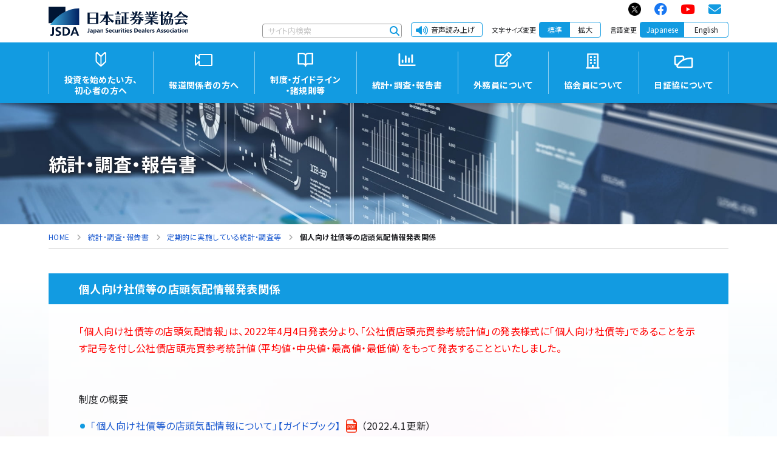

--- FILE ---
content_type: text/html
request_url: https://www.jsda.or.jp/shiryoshitsu/toukei/saiken_keiai/index.html
body_size: 44649
content:
<!DOCTYPE html>
<html lang="ja">
<head>
<meta charset="utf-8">

<meta name="viewport" content="width=device-width,initial-scale=1">

<meta name="format-detection" content="telephone=no">

<title>個人向け社債等の店頭気配情報発表関係 | 日本証券業協会</title>




<link rel="stylesheet" href="/dist/css/style.css">
<link rel="stylesheet" href="/dist/css/adjust.css">
<link rel="stylesheet" href="/dist/css/template.css">
<script>
	window.lazySizesConfig = window.lazySizesConfig || {};
	window.lazySizesConfig.customMedia = {
		'sm': '(max-width: 767.98px)',
	};
	</script> 
    <script src="/dist/js/libs/lazysizes.min.js" async=""></script>
    <link rel="preconnect" href="https://fonts.gstatic.com">
    <link href="https://fonts.googleapis.com/css?family=Noto+Sans+JP:400,700&display=swap&subset=japanese" rel="stylesheet">
    <link href="https://use.fontawesome.com/releases/v6.2.0/css/all.css" rel="stylesheet">

    <script type="text/javascript" src="/js/gtm.js"></script>
	<script src="//f1-as.readspeaker.com/script/10481/webReader/webReader.js?pids=wr&amp;forceAdapter=ioshtml5&amp;disable=translation,lookup" type="text/javascript"></script>


</head>

<body class="current_05">
<div class="-sr-only"> <a href="#contents_start"><img src="/img/space.gif" width="1" height="1" alt="本文へジャンプ" /></a> </div>
<!-- [[ HEADER-AREA ]] --> 

<!-- [[ HEADER-AREA ]] -->
  <!-- [ HEADER-AREA ] -->

<header class="l-header">
	<div class="l-header__innr">
	  <div class="l-header__branding">
		<h1 class="l-header__logo"> <a class="l-header__logo-link" href="/"> <img class="l-header__logo-img" src="/img/h-logo.svg" alt="日本証券業協会"> </a> </h1>
	  </div>
	  <div class="l-header__utils">
		<div class="l-header__utils-upper">
		  <div class="mod-h-sns">
			<ul class="mod-h-sns__list">
				<li class="mod-h-sns__item"> <a class="mod-h-sns__link x-twitter" href="https://x.com/JSDAofficial" target="_blank" rel="noopener"> <span class="mod-h-sns__icon"><img class="x-twitter" src="/img/x-twitter.png" alt="公式Xアカウント"></span></a> </li>
				<li class="mod-h-sns__item"> <a class="mod-h-sns__link" href="https://www.facebook.com/JSDA.PR" target="_blank" rel="noopener" aria-label="公式Facebookアカウント"> <span class="mod-h-sns__icon"><i class="fa-brands fa-facebook"></i></span></a> </li>
				<li class="mod-h-sns__item"> <a class="mod-h-sns__link" href="https://www.youtube.com/channel/UCRKA_5uMKFHDDlwk-2Eq_Cw" target="_blank" rel="noopener" aria-label="公式YouTubeアカウント"> <span class="mod-h-sns__icon"><i class="fa-brands fa-youtube"></i></span></a> </li>
				<li class="mod-h-sns__item"> <a class="mod-h-sns__link" href="/mailmag/" target="_blank" rel="noopener" aria-label="メールマガジン"> <span class="mod-h-sns__icon"><i class="fa-solid fa-envelope"></i></span></a> </li>
			</ul>
		  </div>
		</div>
		<div class="l-header__utils-downer">
		  <div class="mod-h-utils">
			<ul class="mod-h-utils__list">
			  <li class="mod-h-utils__item">
				<div class="mod-h-utils__search"> 
				  <script defer type="text/javascript" src="https://bizsearch-asp.accelatech.com/bizasp/js/accela_suggest2.js" charset="utf-8"></script>
				  <form class="mod-h-utils__search-form" name="AccelaBizSearchASPForm" id="bizsearchAspForm2" action="https://bizsearch-asp.accelatech.com/bizasp/index.php" method="get">
					<input class="mod-h-utils__search-input" name="q" value="" id="bizsearchAspQuery2" autocomplete="off" placeholder="サイト内検索" type="text">
					<button type="submit" class="mod-h-utils__search-btn" aria-label="サイト内検索"><i class="fa-solid fa-magnifying-glass"></i></button>
					<input type="hidden" name="corpId" value="atc190001" id="bizsearchAspCorpId2">
					<input type="hidden" name="en" value="">
					<input type="hidden" name="layout" value="">
					<input type="hidden" name="hits" value="">
					<input type="hidden" name="sg" value="1">
					<input name="t[]" type="hidden" value="1">
					<input name="t[]" type="hidden" value="2">
					<input name="vc" type="hidden" value="1,2">
				  </form>
				</div>
			  </li>
			  <li class="mod-h-utils__item"> <a class="mod-h-utils__voice-btn" href="//app-as.readspeaker.com/cgi-bin/rsent?customerid=10481&amp;lang=ja_jp&amp;readid=contents_start&amp;readclass=breadcrumb&amp;url=" onclick="readpage(this.href, 'xp1'); return false;" rel="nofollow" accesskey="L"> <span class="mod-h-utils__voice-icon"> <i class="fa-solid fa-volume-high"></i> </span> <span class="mod-h-utils__voice-txt">音声読み上げ</span> </a> </li>
			  <li class="mod-h-utils__item">
				<div class="mod-h-utils__option"> <span class="mod-h-utils__option-txt">文字サイズ変更</span>
				  <div class="mod-h-utils__option-btns -fontsize"> <span class="mod-h-utils__option-btn" data-fontsize="normal">標準</span> <span class="mod-h-utils__option-btn" data-fontsize="large">拡大</span> </div>
				</div>
			  </li>
			  <li class="mod-h-utils__item">
				<div class="mod-h-utils__option"> <span class="mod-h-utils__option-txt">言語変更</span>
				  <div class="mod-h-utils__option-btns">
					  <span class="mod-h-utils__option-btn -wide -active">Japanese</span>
					  <a href="/en/"><span class="mod-h-utils__option-btn -wide">English</span></a>
				  </div>
				</div>
			  </li>
			</ul>
		  </div>
		</div>
	  </div>
	</div>
	<div class="l-header__toggle">
	  <div id="menu-toggle" class="mod-h-trigger">
		<div class="mod-h-trigger__bar"></div>
		<div class="mod-h-trigger__bar"></div>
		<div class="mod-h-trigger__bar"></div>
	  </div>
	</div>
  </header>
  <nav class="l-nav">
	<div class="l-nav__innr">
	  <div class="l-nav__sns">
		<div class="mod-h-sns">
		  <ul class="mod-h-sns__list">
			<li class="mod-h-sns__item"> <a class="mod-h-sns__link x-twitter" href="https://x.com/JSDAofficial" target="_blank" rel="noopener"> <span class="mod-h-sns__icon"><img class="x-twitter" src="/img/x-twitter.png" alt="公式Xアカウント"></span></a> </li>
			<li class="mod-h-sns__item"> <a class="mod-h-sns__link" href="https://www.facebook.com/JSDA.PR" target="_blank" rel="noopener" aria-label="公式Facebookアカウント"> <span class="mod-h-sns__icon"><i class="fa-brands fa-facebook"></i></span></a> </li>	
			<li class="mod-h-sns__item"> <a class="mod-h-sns__link" href="https://www.youtube.com/channel/UCRKA_5uMKFHDDlwk-2Eq_Cw" target="_blank" rel="noopener" aria-label="公式YouTubeアカウント"> <span class="mod-h-sns__icon"><i class="fa-brands fa-youtube"></i></span></a> </li>
			<li class="mod-h-sns__item"> <a class="mod-h-sns__link" href="/mailmag/" target="_blank" rel="noopener" aria-label="メールマガジン"> <span class="mod-h-sns__icon"><i class="fa-solid fa-envelope"></i></span></a> </li>
		  </ul>
		</div>
	  </div>
	  <div class="l-nav__utils">
		<div class="mod-h-utils">
		  <div class="mod-h-utils__option">
			<div class="mod-h-utils__option-btns"> <span class="mod-h-utils__option-btn -wide -active">Japanese</span> <a href="/en/"><span class="mod-h-utils__option-btn -wide">English</span></a> </div>
		  </div>
		</div>
	  </div>
	  <div class="l-nav__search">
		<div class="mod-h-utils">
		  <div class="mod-h-utils__search -pc-toggle"> 
			<script defer type="text/javascript" src="https://bizsearch-asp.accelatech.com/bizasp/js/accela_suggest.js" charset="utf-8"></script>
			<form class="mod-h-utils__search-form" name="AccelaBizSearchASPForm" id="bizsearchAspForm" action="https://bizsearch-asp.accelatech.com/bizasp/index.php" method="get">
			  <input class="mod-h-utils__search-input" name="q" value="" id="bizsearchAspQuery" autocomplete="off" placeholder="サイト内検索" type="text">
			  <button type="submit" class="mod-h-utils__search-btn" aria-label="サイト内検索"><i class="fa-solid fa-magnifying-glass"></i></button>
			  <input type="hidden" name="corpId" value="atc190001" id="bizsearchAspCorpId">
			  <input type="hidden" name="en" value="">
			  <input type="hidden" name="layout" value="">
			  <input type="hidden" name="hits" value="">
			  <input type="hidden" name="sg" value="1">
			  <input name="t[]" type="hidden" value="1">
			  <input name="t[]" type="hidden" value="2">
			  <input name="vc" type="hidden" value="1,2">
			</form>
		  </div>
		</div>
	  </div>
	  <div class="l-nav__main sp_mt20">
		<div class="l-nav__logo"> <a class="l-nav__logo-link" href="/"> <img class="l-nav__logo-img" src="/img/h-logo.svg" alt="日本証券業協会"> </a> </div>
		<ul class="l-nav__list">
		  <li class="l-nav__item -has-child"> <a class="l-nav__link" href="#">
			<div class="l-nav__icon">
			  <svg class="l-nav__icon-svg" xmlns="http://www.w3.org/2000/svg" width="34" height="34" viewBox="0 0 34 34">
				<path d="M24.753 4.152a2.1 2.1 0 00-2.288.425L17.317 9.56l-5.152-4.983A2.1 2.1 0 008.6 6.089v12.72a3.156 3.156 0 00.965 2.273l6.294 6.087a2.1 2.1 0 002.924 0l6.29-6.087a3.156 3.156 0 00.961-2.268V6.089a2.1 2.1 0 00-1.281-1.937zM10.936 19.577a1.292 1.292 0 01-.395-.93V7.482a.647.647 0 011.1-.465l4.71 4.555.086.083v13.239zm13.207-.956a1.293 1.293 0 01-.4.931l-5.518 5.342V11.633l.1-.1 4.72-4.561a.648.648 0 011.1.466z" />
			  </svg>
			</div>
			<div class="l-nav__title">投資を始めたい方、<br class="-pc-only">
			  初心者の方へ</div>
			<div class="l-nav__child-toggle"></div>
			</a>
			<div class="l-nav__child-box">
			  <div class="l-nav__child-innr">
				<div class="l-nav__child-header"> <a class="l-nav__child-title-link" href="/start/">投資を始めたい方、初心者の方へ -トップ</a> </div>
				<div class="l-nav__child-body">
				  <ul class="l-nav__child-list">
					<li class="l-nav__child-item"> <a class="l-nav__child-link" href="/nisa/">みんなにいいさ！NISAがいいさ！！</a> </li>
					<li class="l-nav__child-item"> <a class="l-nav__child-link" href="/start/pr/">広報活動</a> </li>
					<li class="l-nav__child-item"> <a class="l-nav__child-link" href="/start/kakuteikyosyutsu/">確定拠出年金について</a> </li>
					<li class="l-nav__child-item"> <a class="l-nav__child-link" href="https://www.j-flec.go.jp/" target="_blank" rel="noopener">J-FLEC（ジェイフレック/金融経済教育推進機構）<span class="icon_window"><img src="/common/img/common/window.png" alt=""></span></a></li>
				</ul>
				</div>
			  </div>
			</div>
		  </li>

		<li class="l-nav__item -has-child"> <a class="l-nav__link" href="#">
			<div class="l-nav__icon">
			  <svg class="l-nav__icon-svg" xmlns="http://www.w3.org/2000/svg" width="34" height="34" viewBox="0 0 34 34">
				<path d="M10.6 7h18a2.5 2.5 0 012.5 2.5v15a2.5 2.5 0 01-2.5 2.5h-18a2.5 2.5 0 01-2.5-2.5v-2.836l-4.293 4.293A1 1 0 012.1 25.25V8.75a1 1 0 011.707-.707L8.1 12.336V9.5A2.5 2.5 0 0110.6 7zm18 18a.507.507 0 00.5-.5v-15a.507.507 0 00-.5-.5h-18a.507.507 0 00-.5.5v5.25a1 1 0 01-1.707.707L4.1 11.164v11.672l4.293-4.293a1 1 0 011.707.707v5.25a.507.507 0 00.5.5z" />
			  </svg>
			</div>
			<div class="l-nav__title">報道関係者の方へ</div>
			<div class="l-nav__child-toggle"></div>
			</a>
			<div class="l-nav__child-box">
			  <div class="l-nav__child-innr">
				<div class="l-nav__child-header"> <a class="l-nav__child-title-link" href="/houdou/">報道関係者の方へ -トップ</a> </div>
				<div class="l-nav__child-body">
				  <ul class="l-nav__child-list">
					<li class="l-nav__child-item"> <a class="l-nav__child-link" href="/houdou/ichiran/">報道発表資料</a> </li>
					<li class="l-nav__child-item"> <a class="l-nav__child-link" href="/houdou/kaiken/">会長会見</a> </li>
					<li class="l-nav__child-item"> <a class="l-nav__child-link" href="/houdou/danwa/">会長コメント</a> </li>
				  </ul>
				</div>
			  </div>
			</div>
		  </li>
		  <li class="l-nav__item -has-child"> <a class="l-nav__link" href="#">
			<div class="l-nav__icon">
			  <svg class="l-nav__icon-svg" xmlns="http://www.w3.org/2000/svg" width="34" height="34" viewBox="0 0 34 34">
				<path d="M27.593 7.3v14.945H20.7a4.582 4.582 0 00-2.3.615V10.748A3.45 3.45 0 0121.845 7.3zM16.1 22.86a4.582 4.582 0 00-2.3-.615H6.9V7.3h5.748a3.45 3.45 0 013.452 3.448zM28.743 5h-6.9a5.74 5.74 0 00-4.063 1.683 5.68 5.68 0 00-.533.616 5.68 5.68 0 00-.533-.616A5.74 5.74 0 0012.648 5H5.75A1.15 1.15 0 004.6 6.15v17.244a1.15 1.15 0 001.15 1.15h8.05a2.3 2.3 0 012.3 2.3 1.15 1.15 0 102.3 0 2.3 2.3 0 012.3-2.3h8.048a1.15 1.15 0 001.15-1.15V6.15A1.15 1.15 0 0028.743 5z" />
			  </svg>
			</div>
			<div class="l-nav__title">制度・ガイドライン<br class="-pc-only">
			  ・諸規則等</div>
			<div class="l-nav__child-toggle"></div>
			</a>
			<div class="l-nav__child-box">
			  <div class="l-nav__child-innr">
				<div class="l-nav__child-header"> <a class="l-nav__child-title-link" href="/shijyo/seido/">制度・ガイドライン・諸規則等 -トップ</a> </div>
				<div class="l-nav__child-body">
				  <ul class="l-nav__child-list">
					<li class="l-nav__child-item"> <a class="l-nav__child-link" href="https://market.jsda.or.jp/shijyo/seido-guidelines/">制度・ガイドライン等</a> </li>
					<li class="l-nav__child-item"> <a class="l-nav__child-link" href="/shijyo/seido/jishukisei/">自主規制</a> </li>
				  </ul>
				</div>
			  </div>
			</div>
		  </li>
		  <li class="l-nav__item -has-child"> <a class="l-nav__link" href="#">
			<div class="l-nav__icon">
			  <svg class="l-nav__icon-svg" xmlns="http://www.w3.org/2000/svg" width="34" height="34" viewBox="0 0 34 34">
				<path d="M24.3 21.75h1.225a.753.753 0 00.7-.7V8.45a.753.753 0 00-.7-.7H24.3a.753.753 0 00-.7.7v12.6a.753.753 0 00.7.7zm-10.5 0h1.225a.753.753 0 00.7-.7V10.2a.753.753 0 00-.7-.7H13.8a.753.753 0 00-.7.7v10.85a.753.753 0 00.7.7zm5.25 0h1.225a.753.753 0 00.7-.7V13.7a.753.753 0 00-.7-.7H19.05a.753.753 0 00-.7.7v7.35a.753.753 0 00.7.7zm10.675 2.625h-24.5v-17.5A.875.875 0 004.35 6h-.875a.875.875 0 00-.875.875V25.25A1.75 1.75 0 004.35 27h25.375a.875.875 0 00.875-.875v-.875a.875.875 0 00-.875-.875zM8.55 21.75h1.225a.753.753 0 00.7-.7V17.2a.753.753 0 00-.7-.7H8.55a.753.753 0 00-.7.7v3.85a.753.753 0 00.7.7z" />
			  </svg>
			</div>
			<div class="l-nav__title">統計・調査・報告書</div>
			<div class="l-nav__child-toggle"></div>
			</a>
			<div class="l-nav__child-box">
			  <div class="l-nav__child-innr">
				<div class="l-nav__child-header"> <a class="l-nav__child-title-link" href="/statistics/">統計・調査・報告書 -トップ</a> </div>
				<div class="l-nav__child-body">
				  <ul class="l-nav__child-list">
					<li class="l-nav__child-item"> <a class="l-nav__child-link" href="/shiryoshitsu/toukei/">定期的に実施している統計・調査等</a> </li>
					<li class="l-nav__child-item"> <a class="l-nav__child-link" href="/shiryoshitsu/toukei/past/">過去に実施した統計・調査等</a> </li>
					<li class="l-nav__child-item"> <a class="l-nav__child-link" href="/shiryoshitsu/houkokusyo/">報告書</a> </li>
					<li class="l-nav__child-item"> <a class="l-nav__child-link" href="/shiryoshitsu/kyakuin/">客員研究員による論文</a> </li>
					<li class="l-nav__child-item"> <a class="l-nav__child-link" href="https://off-exchange.jp/offexchange/" target="_blank" rel="noopener">取引所金融商品市場外取引<span class="icon_window"><img src="/common/img/common/window.png" alt=""></span></a> </li>
				  </ul>
				</div>
			  </div>
			</div>
		  </li>
		  <li class="l-nav__item -has-child"> <a class="l-nav__link" href="#">
			<div class="l-nav__icon">
			  <svg class="l-nav__icon-svg" xmlns="http://www.w3.org/2000/svg" width="34" height="34" viewBox="0 0 34 34">
				<path d="M22.458 20.167a.369.369 0 00-.108.262v5.321H5.85V9.25h11.32a.372.372 0 00.267-.108l1.5-1.5A.377.377 0 0018.67 7H5.85A2.251 2.251 0 003.6 9.25v16.5A2.251 2.251 0 005.85 28h16.5a2.251 2.251 0 002.25-2.25v-6.816a.377.377 0 00-.642-.267zm7.342-9.459a2.746 2.746 0 000-3.881L27.769 4.8a2.736 2.736 0 00-3.877 0L11.583 17.111l-.469 4.237a1.937 1.937 0 002.138 2.138l4.237-.469zm-4.631 1.448l-8.716 8.71-3.061.342.342-3.061 8.709-8.714zM28.2 8.42a.5.5 0 010 .7l-1.448 1.448-2.723-2.723L25.486 6.4a.489.489 0 01.694 0z" />
			  </svg>
			</div>
			<div class="l-nav__title">外務員について</div>
			<div class="l-nav__child-toggle"></div>
			</a>
			<div class="l-nav__child-box">
			  <div class="l-nav__child-innr">
				<div class="l-nav__child-header"> <a class="l-nav__child-title-link" href="/gaimuin/">外務員について -トップ</a> </div>
				<div class="l-nav__child-body">
				  <ul class="l-nav__child-list">
					<li class="l-nav__child-item"> <a class="l-nav__child-link" href="/gaimuin/gaiyou.html">外務員</a> </li>
					<li class="l-nav__child-item"> <a class="l-nav__child-link" href="/gaimuin/kakunin.html">保有資格・処分状況の確認方法</a> </li>
					<li class="l-nav__child-item"> <a class="l-nav__child-link" href="/gaimuin/shiken.html">外務員資格試験</a> </li>
					<li class="l-nav__child-item"> <a class="l-nav__child-link" href="/gaimuin/hikkei.html">外務員必携</a> </li>
					<li class="l-nav__child-item"> <a class="l-nav__child-link" href="/gaimuin/faq.html">よくあるご質問</a> </li>
				  </ul>
				</div>
			  </div>
			</div>
		  </li>
		  <li class="l-nav__item -has-child"> <a class="l-nav__link" href="#">
			<div class="l-nav__icon">
			  <svg class="l-nav__icon-svg" xmlns="http://www.w3.org/2000/svg" width="34" height="34" viewBox="0 0 34 34">
				<path d="M11.85 13.352a.588.588 0 00.586.586h1.953a.588.588 0 00.586-.586V11.4a.588.588 0 00-.586-.586h-1.953a.588.588 0 00-.586.586zm6.836.586h1.953a.588.588 0 00.586-.586V11.4a.588.588 0 00-.586-.586h-1.953a.588.588 0 00-.586.586v1.953a.588.588 0 00.586.585zm-6.25 4.687h1.953a.588.588 0 00.586-.586v-1.953a.588.588 0 00-.586-.586h-1.953a.588.588 0 00-.586.586v1.953a.588.588 0 00.586.586zm6.25 0h1.953a.588.588 0 00.586-.586v-1.953a.588.588 0 00-.586-.586h-1.953a.588.588 0 00-.586.586v1.953a.588.588 0 00.586.586zm-3.711 4.1v-1.952a.588.588 0 00-.586-.586h-1.953a.588.588 0 00-.586.586v1.953a.588.588 0 00.586.586h1.953a.588.588 0 00.586-.585zm3.711.586h1.953a.588.588 0 00.586-.586v-1.952a.588.588 0 00-.586-.586h-1.953a.588.588 0 00-.586.586v1.953a.588.588 0 00.586.587zm8.789 6.055a.588.588 0 00-.586-.586h-.952V7.3a1.169 1.169 0 00-1.172-1.172H8.31A1.169 1.169 0 007.138 7.3v21.481h-.952a.588.588 0 00-.586.586v1.758h21.875zm-17.993-.634l.024-20.264 14.087.049v20.215H18.1v-3.271a.588.588 0 00-.586-.586h-1.953a.588.588 0 00-.586.586v3.271z" />
			  </svg>
			</div>
			<div class="l-nav__title">協会員について</div>
			<div class="l-nav__child-toggle"></div>
			</a>
			<div class="l-nav__child-box">
			  <div class="l-nav__child-innr">
				<div class="l-nav__child-header"> <a class="l-nav__child-title-link" href="/kyoukaiin/">協会員について -トップ</a> </div>
				<div class="l-nav__child-body">
				  <ul class="l-nav__child-list">
					<li class="l-nav__child-item"> <a class="l-nav__child-link" href="/kyoukaiin/kyoukaiin/">協会員</a> </li>
					<li class="l-nav__child-item"> <a class="l-nav__child-link" href="/kyoukaiin/syobun/">協会員/外務員等処分</a> </li>
					<li class="l-nav__child-item"> <a class="l-nav__child-link" href="/kyoukaiin/torikumihoushin/">「顧客本位の業務運営に関する原則」等に基づく取組方針を公表している会員のリスト</a> </li>
					<li class="l-nav__child-item"> <a class="l-nav__child-link" href="/kyoukaiin/meiji150/">証券会社等の明治期頃からの沿革（明治150年関連）</a> </li>
				  </ul>
				</div>
			  </div>
			</div>
		  </li>
		  <li class="l-nav__item -has-child"> <a class="l-nav__link" href="#">
			<div class="l-nav__icon">
			  <svg class="l-nav__icon-svg" xmlns="http://www.w3.org/2000/svg" width="34" height="34" viewBox="0 0 34 34">
				<path d="M29.436 30.25H8.32a3.172 3.172 0 01-2.925-4.4h-.4a3.151 3.151 0 01-3.147-3.147v-10.07a3.151 3.151 0 013.147-3.147h10.068a3.151 3.151 0 013.147 3.147v2.241a37.35 37.35 0 0111.1-2.072 3.171 3.171 0 013.291 3.169v11.103a3.175 3.175 0 01-3.165 3.176zm0-14.951h-.027a37.152 37.152 0 00-7.156.972 23.82 23.82 0 00-8.487 3.713 22.567 22.567 0 00-6.03 6.759.653.653 0 000 .666.662.662 0 00.585.34h21.117a.672.672 0 00.671-.671V15.974a.671.671 0 00-.67-.671zM4.995 11.986a.648.648 0 00-.647.647v10.069a.648.648 0 00.647.647h1.979a24.315 24.315 0 015.321-5.386 22.427 22.427 0 013.415-2.034v-3.3a.648.648 0 00-.647-.647z" />
			  </svg>
			</div>
			<div class="l-nav__title">日証協について</div>
			<div class="l-nav__child-toggle"></div>
			</a>
			<div class="l-nav__child-box">
			  <div class="l-nav__child-innr">
				<div class="l-nav__child-header"> <a class="l-nav__child-title-link" href="/about/">日証協について -トップ</a> </div>
				<div class="l-nav__child-body">
				  <ul class="l-nav__child-list">
					<li class="l-nav__child-item"> <a class="l-nav__child-link" href="/about/gaiyou/">日証協とは</a> </li>
					<li class="l-nav__child-item"> <a class="l-nav__child-link" href="/about/gyoumu.html">日証協の業務</a> </li>
					<li class="l-nav__child-item"> <a class="l-nav__child-link" href="/about/kadai/">当面の主要課題</a> </li>
					<li class="l-nav__child-item"> <a class="l-nav__child-link" href="/about/kaigi/">各種会議体</a> </li>
					<li class="l-nav__child-item"> <a class="l-nav__child-link" href="/about/public/">パブリックコメント</a> </li>
					<li class="l-nav__child-item"> <a class="l-nav__child-link" href="/about/teigen/">政策提言</a> </li>
					<li class="l-nav__child-item"> <a class="l-nav__child-link" href="/sdgs/">証券業界のサステナビリティ</a> </li>
					<li class="l-nav__child-item"> <a class="l-nav__child-link" href="/about/recruit/">採用情報</a> </li>
				  </ul>
				</div>
			  </div>
			</div>
		  </li>
		</ul>
		<div class="l-nav__search-toggle" style="display:none;"> <a class="l-nav__search-toggle-btn" href="#"> <i class="fa-solid fa-magnifying-glass"></i> </a> </div>
	  </div>
	</div>
  </nav>
  <div id="xp1" class="rs_preserve rs_skip rs_splitbutton rs_addtools rs_exp"></div>

  <!-- /[ HEADER-AREA ] -->
<!-- /[[ HEADER-AREA ]] -->

<!-- /[[ HEADER-AREA ]] --> 
<!-- [[ CONTENT-AREA ]] -->
<main id="content" class="l-content">
  <div class="mod-c-header">
    <div class="l-container">
        <div class="mod-c-header__title">統計・調査・報告書</div>
    </div>
  </div>

  <!-- breadcrumb -->
  <div class="mod-c-breadcrumb">
    <div class="mod-c-breadcrumb__container">
      <nav aria-label="breadcrumb">
        <ol itemscope itemtype="http://schema.org/BreadcrumbList">

        
              <li itemprop="itemListElement" itemscope itemtype="http://schema.org/ListItem"> <a href="/" itemprop="item"> <span itemprop="name">HOME</span> </a>
            <meta itemprop="position" content="1" />
          </li>
          <li itemprop="itemListElement" itemscope itemtype="http://schema.org/ListItem"> <a href="/statistics/" itemprop="item"> <span itemprop="name">統計・調査・報告書</span> </a>
            <meta itemprop="position" content="2" />
          </li>
          <li itemprop="itemListElement" itemscope itemtype="http://schema.org/ListItem"> <a href="/shiryoshitsu/toukei/" itemprop="item"> <span itemprop="name">定期的に実施している統計・調査等</span> </a>
            <meta itemprop="position" content="3" />
          </li>

        

          <li itemprop="itemListElement" itemscope itemtype="http://schema.org/ListItem" aria-current="page"> <span itemprop="name">個人向け社債等の店頭気配情報発表関係</span>
          </li>
        </ol>
      </nav>
    </div>
  </div>
  <!-- /breadcrumb -->

  <div class="l-content__main" id="contents_start">
    <!-- BSZONE START NAME="BIZASP_BODY" -->
    <div class="l-content__main-innr">
      <div class="l-container">
        <div class="mod-c-pane">
          <div class="mod-c-pane__card -typeB">
            <h1 class="mod-c-heading -h1">個人向け社債等の店頭気配情報発表関係</h1>
            <div class="mod-c-pane__card-innr">

              

              <div class="l-wrap -m -spacer"></div>
              <div class="mod-p-sitemap">
                <div class="mod-p-sitemap__main">
                <!-- フリーエリア01 -->
                 <div id="jsdatmp_main_bg02" class="jsda_cf">
<p><span style="font-size: 100%; color: #ff0000;">「個人向け社債等の店頭気配情報」は、2022年4月4日発表分より、「公社債店頭売買参考統計値」の発表様式に「個人向け社債等」であることを示す記号を付し公社債店頭売買参考統計値（平均値・中央値・最高値・最低値）をもって発表することといたしました。<br><br><br></span>制度の概要</p>
<div class="jsda_txt_list01">
<ul class="mod-c-ul">
<li><a href="files/guidebook20220401.pdf" target="_blank" rel="noopener">「個人向け社債等の店頭気配情報について」【ガイドブック】</a> <span class="text_icon"><img alt="PDF" src="/common/img/common/download_pdf_small.png"></span>（2022.4.1更新）</li>
</ul>
</div>
<h3 class="mod-c-heading -h4">店頭気配情報</h3>
<div class="jsda_txt_list01">
<ul class="mod-c-ul">
<li><a href="https://market.jsda.or.jp/shijyo/saiken/baibai/baisanchi/index.html">個人向け社債等の店頭気配情報</a></li>
<li><a href="keiai/index11.html">個人向け社債等の店頭気配情報</a>（過去分2022.4.1発表分まで）<br><span style="color: #ff0000;"><span style="color: #000000;" color="#000000">※ 変更後の発表様式（イメージ）は<a href="https://market.jsda.or.jp/shijyo/saiken/baibai/baisanchi/files/20220404_image.pdf">こちら<span class="text_icon"><img alt="PDF" src="/common/img/common/download_pdf_small.png"></span></a><br>※ 「個人向け社債等の店頭気配情報における利用上の注意事項」は<a href="./chuui.html">こちら</a><br></span></span></li>
</ul>
</div>
<h3 class="mod-c-heading -h4">銘柄情報</h3>
<div class="jsda_txt_list01">
<ul class="mod-c-ul">
<li><a href="files/20251223koukai.pdf" target="_blank" rel="noopener">個人向け社債等の店頭気配銘柄の更改（追加、廃止等）</a> <span class="text_icon"><img alt="PDF" src="/common/img/common/download_pdf_small.png"></span> (2025.12.23更新)</li>
<li><a href="files/mei.xlsx" target="_blank" rel="noopener">個人向け社債等の店頭気配報告銘柄一覧</a> <span class="text_icon"><img alt="Excel" src="/common/img/common/download_xls_small.png"></span><br><span style="color: #ff0000;"><span style="color: #000000;">※</span></span><span style="color: #ff0000;"><span style="color: #000000;">2022年4月4日発表分より、2023年4月以降に償還日を迎える店頭気配銘柄につきましては、最終発表日が償還日の4営業日前の日に変更になりました。</span></span><span style="color: #ff0000;"><span style="color: #000000;"><br></span></span><span style="color: #ff0000;"><span style="color: #000000;">※上記「個人向け社債等の店頭気配報告銘柄一覧」につきましては、2025年10月末をもってPDF形式の掲載を取り止めることといたしました。</span></span> <br><span style="color: #ff0000;"><span style="color: #000000;">※上記「個人向け社債等の店頭気配銘柄の更改（追加、廃止等）」は、2026年３月２日より、「<a href="https://market.jsda.or.jp/shijyo/saiken/baibai/kokai/index2.html" target="_blank" rel="noopener">公社債店頭売買参考統計値の選定銘柄の更改</a>」の通知をもって発表することといたします。（2025年12月30日更新）<span style="color: #ff0000;"><span style="color: #000000;"><br></span></span></span></span></li>
</ul>
</div>
<h3 class="mod-c-heading -h4">報告会員</h3>
<div class="jsda_txt_list01">
<ul class="mod-c-ul">
<li>個人向け社債等の店頭気配情報発表制度における報告会員（五十音順）<br>（2024.2.1発表分）<br>
<p style="padding-left: 30px;">SMBC日興証券、SBI証券、FFG証券、岡三証券、静銀ティーエム証券、大和証券、ちばぎん証券、東海東京証券、野村證券、みずほ証券、三菱UFJモルガン・スタンレー証券、水戸証券、楽天証券（13社）</p>
</li>
</ul>
</div>
</div>
                <!-- フリーエリア01 -->
                </div>
              </div>
            </div>
          </div>
        </div>
       <!-- フリーエリア02 -->
       
       <!-- フリーエリア02 -->
	
	<!-- 関連リンク start -->
	
    
	<!-- 関連リンク end -->


       <!-- フリーエリア03 -->
       
       <!-- フリーエリア03 -->
       <!-- お問合せ -->
       
       <!-- お問合せ -->
       <!-- バナーエリア -->
       
       <!-- バナーエリア -->

      </div>
    </div>
    <!-- BSZONE END NAME="BIZASP_BODY" -->
  </div>
</main>
<!-- /[ CONTENT-AREA ] --> 
<!-- [[ FOOTER-AREA ]] --> 

<!-- [[ FOOTER-AREA ]] -->
<!-- [ FOOTER-AREA ] -->
<footer id="colophon" class="l-footer">
  <div class="l-footer__upper">
    <div class="l-container">
      <div class="mod-f-cards">
        <div class="mod-f-cards__item -pc-12">
          <div class="mod-f-cards__innr">
            <div class="mod-f-cards__row">
              <div class="mod-f-cards__col">
                <h3 class="mod-f-cards__title -m"><a href="/start/"><span class="mod-f-cards__title-icon">
                  <svg class="mod-f-cards__icon-svg" xmlns="http://www.w3.org/2000/svg" width="34" height="34" viewBox="0 0 34 34">
                    <path d="M24.753 4.152a2.1 2.1 0 00-2.288.425L17.317 9.56l-5.152-4.983A2.1 2.1 0 008.6 6.089v12.72a3.156 3.156 0 00.965 2.273l6.294 6.087a2.1 2.1 0 002.924 0l6.29-6.087a3.156 3.156 0 00.961-2.268V6.089a2.1 2.1 0 00-1.281-1.937zM10.936 19.577a1.292 1.292 0 01-.395-.93V7.482a.647.647 0 011.1-.465l4.71 4.555.086.083v13.239zm13.207-.956a1.293 1.293 0 01-.4.931l-5.518 5.342V11.633l.1-.1 4.72-4.561a.648.648 0 011.1.466z" />
                  </svg>
                  </span>投資を始めたい方、初心者の方へ</a></h3>
                <ul class="mod-c-arrowList -m">
                  <li> <a href="/nisa/">みんなにいいさ！NISAがいいさ！！</a> </li>
                  <li> <a href="/start/pr/">広報活動</a> </li> 
                </ul>
                <div class="mod-f-cards__more">
                  <details class="mod-f-cards__more-details js-details">
                    <summary class="mod-f-cards__more-summ"> <span class="mod-f-cards__more-open"> <i class="fa-solid fa-angles-down"></i> もっと見る </span> <span class="mod-f-cards__more-close"> <i class="fa-solid fa-angles-up"></i> 閉じる </span> </summary>
                    <div class="mod-f-cards__more-content js-detailsContent">
                      <ul class="mod-c-arrowList -m">
                        <li> <a href="/start/kakuteikyosyutsu/">確定拠出年金について</a> </li>
                        <li> <a href="https://www.j-flec.go.jp/" target="_blank" rel="noopener">J-FLEC（ジェイフレック/金融経済教育推進機構）</a><span class="icon_window"><img src="/common/img/common/window.png" alt=""></span></li>
                      </ul>
                    </div>
                  </details>
                </div>
              </div>
              <div class="mod-f-cards__col">
                <h3 class="mod-f-cards__title -m"><a href="/houdou/"><span class="mod-f-cards__title-icon">
                  <svg class="mod-f-cards__icon-svg" xmlns="http://www.w3.org/2000/svg" width="34" height="34" viewBox="0 0 34 34">
                    <path d="M10.6 7h18a2.5 2.5 0 012.5 2.5v15a2.5 2.5 0 01-2.5 2.5h-18a2.5 2.5 0 01-2.5-2.5v-2.836l-4.293 4.293A1 1 0 012.1 25.25V8.75a1 1 0 011.707-.707L8.1 12.336V9.5A2.5 2.5 0 0110.6 7zm18 18a.507.507 0 00.5-.5v-15a.507.507 0 00-.5-.5h-18a.507.507 0 00-.5.5v5.25a1 1 0 01-1.707.707L4.1 11.164v11.672l4.293-4.293a1 1 0 011.707.707v5.25a.507.507 0 00.5.5z" />
                  </svg>
                  </span>報道関係者の方へ</a></h3>
                <ul class="mod-c-arrowList -m">
                  <li> <a href="/houdou/kaiken/">会長会見</a> </li>
                  <li> <a href="/houdou/ichiran/">報道発表資料</a> </li>
                  <li> <a href="/houdou/danwa/">会長コメント</a> </li>
                </ul>
              </div>
              <div class="mod-f-cards__col">
                <h3 class="mod-f-cards__title -m"><a href="/shijyo/seido/"><span class="mod-f-cards__title-icon">
                  <svg class="mod-f-cards__icon-svg" xmlns="http://www.w3.org/2000/svg" width="34" height="34" viewBox="0 0 34 34">
                    <path d="M27.593 7.3v14.945H20.7a4.582 4.582 0 00-2.3.615V10.748A3.45 3.45 0 0121.845 7.3zM16.1 22.86a4.582 4.582 0 00-2.3-.615H6.9V7.3h5.748a3.45 3.45 0 013.452 3.448zM28.743 5h-6.9a5.74 5.74 0 00-4.063 1.683 5.68 5.68 0 00-.533.616 5.68 5.68 0 00-.533-.616A5.74 5.74 0 0012.648 5H5.75A1.15 1.15 0 004.6 6.15v17.244a1.15 1.15 0 001.15 1.15h8.05a2.3 2.3 0 012.3 2.3 1.15 1.15 0 102.3 0 2.3 2.3 0 012.3-2.3h8.048a1.15 1.15 0 001.15-1.15V6.15A1.15 1.15 0 0028.743 5z" />
                  </svg>
                  </span>制度・ガイドライン・諸規則等</a></h3>
                <ul class="mod-c-arrowList -m">
                  <li> <a href="https://market.jsda.or.jp/shijyo/seido-guidelines/">制度・ガイドライン等</a> </li>
                  <li> <a href="/shijyo/seido/jishukisei/">自主規制</a> </li>
                </ul>
              </div>
              <div class="mod-f-cards__col">
                <h3 class="mod-f-cards__title -m"><a href="/statistics/"><span class="mod-f-cards__title-icon">
                  <svg class="mod-f-cards__icon-svg" xmlns="http://www.w3.org/2000/svg" width="34" height="34" viewBox="0 0 34 34">
                    <path d="M24.3 21.75h1.225a.753.753 0 00.7-.7V8.45a.753.753 0 00-.7-.7H24.3a.753.753 0 00-.7.7v12.6a.753.753 0 00.7.7zm-10.5 0h1.225a.753.753 0 00.7-.7V10.2a.753.753 0 00-.7-.7H13.8a.753.753 0 00-.7.7v10.85a.753.753 0 00.7.7zm5.25 0h1.225a.753.753 0 00.7-.7V13.7a.753.753 0 00-.7-.7H19.05a.753.753 0 00-.7.7v7.35a.753.753 0 00.7.7zm10.675 2.625h-24.5v-17.5A.875.875 0 004.35 6h-.875a.875.875 0 00-.875.875V25.25A1.75 1.75 0 004.35 27h25.375a.875.875 0 00.875-.875v-.875a.875.875 0 00-.875-.875zM8.55 21.75h1.225a.753.753 0 00.7-.7V17.2a.753.753 0 00-.7-.7H8.55a.753.753 0 00-.7.7v3.85a.753.753 0 00.7.7z" />
                  </svg>
                  </span>統計・調査・報告書</a></h3>
                <ul class="mod-c-arrowList -m">
                  <li> <a href="/shiryoshitsu/toukei/">定期的に実施している統計・調査等</a> </li>
                  <li> <a href="/shiryoshitsu/toukei/past/">過去に実施した統計・調査等</a> </li>
                  <li> <a href="/shiryoshitsu/houkokusyo/">報告書</a> </li>
                  <li> <a href="/shiryoshitsu/kyakuin/">客員研究員による論文</a> </li>
                </ul>
                <div class="mod-f-cards__more">
                  <details class="mod-f-cards__more-details js-details">
                    <summary class="mod-f-cards__more-summ"> <span class="mod-f-cards__more-open"> <i class="fa-solid fa-angles-down"></i> もっと見る </span> <span class="mod-f-cards__more-close"> <i class="fa-solid fa-angles-up"></i> 閉じる </span> </summary>
                    <div class="mod-f-cards__more-content js-detailsContent">
                      <ul class="mod-c-arrowList -m">
                        <li> <a href="https://off-exchange.jp/offexchange/" target="_blank" rel="noopener">取引所金融商品市場外取引</a><span class="icon_window"><img src="/common/img/common/window.png" alt=""></span> </li>
                      </ul>
                    </div>
                  </details>
                </div>
              </div>
              <div class="mod-f-cards__col">
                <h3 class="mod-f-cards__title -m"><a href="/gaimuin/"><span class="mod-f-cards__title-icon">
                  <svg class="mod-f-cards__icon-svg" xmlns="http://www.w3.org/2000/svg" width="34" height="34" viewBox="0 0 34 34">
                    <path d="M22.458 20.167a.369.369 0 00-.108.262v5.321H5.85V9.25h11.32a.372.372 0 00.267-.108l1.5-1.5A.377.377 0 0018.67 7H5.85A2.251 2.251 0 003.6 9.25v16.5A2.251 2.251 0 005.85 28h16.5a2.251 2.251 0 002.25-2.25v-6.816a.377.377 0 00-.642-.267zm7.342-9.459a2.746 2.746 0 000-3.881L27.769 4.8a2.736 2.736 0 00-3.877 0L11.583 17.111l-.469 4.237a1.937 1.937 0 002.138 2.138l4.237-.469zm-4.631 1.448l-8.716 8.71-3.061.342.342-3.061 8.709-8.714zM28.2 8.42a.5.5 0 010 .7l-1.448 1.448-2.723-2.723L25.486 6.4a.489.489 0 01.694 0z" />
                  </svg>
                  </span>外務員について</a></h3>
                <ul class="mod-c-arrowList -m">
                  <li> <a href="/gaimuin/gaiyou.html">外務員</a> </li>
                  <li> <a href="/gaimuin/kakunin.html">保有資格・処分状況の確認方法</a> </li>
                </ul>
                <div class="mod-f-cards__more">
                  <details class="mod-f-cards__more-details js-details">
                    <summary class="mod-f-cards__more-summ"> <span class="mod-f-cards__more-open"> <i class="fa-solid fa-angles-down"></i> もっと見る </span> <span class="mod-f-cards__more-close"> <i class="fa-solid fa-angles-up"></i> 閉じる </span> </summary>
                    <div class="mod-f-cards__more-content js-detailsContent">
                      <ul class="mod-c-arrowList -m">
                        <li> <a href="/gaimuin/shiken.html">外務員資格試験</a> </li>
                        <li> <a href="/gaimuin/hikkei.html">外務員必携</a> </li>
                        <li> <a href="/gaimuin/faq.html">よくあるご質問</a> </li>
                      </ul>
                    </div>
                  </details>
                </div>
              </div>
              <div class="mod-f-cards__col">
                <h3 class="mod-f-cards__title -m"><a href="/kyoukaiin/"><span class="mod-f-cards__title-icon">
                  <svg class="mod-f-cards__icon-svg" xmlns="http://www.w3.org/2000/svg" width="34" height="34" viewBox="0 0 34 34">
                    <path d="M11.85 13.352a.588.588 0 00.586.586h1.953a.588.588 0 00.586-.586V11.4a.588.588 0 00-.586-.586h-1.953a.588.588 0 00-.586.586zm6.836.586h1.953a.588.588 0 00.586-.586V11.4a.588.588 0 00-.586-.586h-1.953a.588.588 0 00-.586.586v1.953a.588.588 0 00.586.585zm-6.25 4.687h1.953a.588.588 0 00.586-.586v-1.953a.588.588 0 00-.586-.586h-1.953a.588.588 0 00-.586.586v1.953a.588.588 0 00.586.586zm6.25 0h1.953a.588.588 0 00.586-.586v-1.953a.588.588 0 00-.586-.586h-1.953a.588.588 0 00-.586.586v1.953a.588.588 0 00.586.586zm-3.711 4.1v-1.952a.588.588 0 00-.586-.586h-1.953a.588.588 0 00-.586.586v1.953a.588.588 0 00.586.586h1.953a.588.588 0 00.586-.585zm3.711.586h1.953a.588.588 0 00.586-.586v-1.952a.588.588 0 00-.586-.586h-1.953a.588.588 0 00-.586.586v1.953a.588.588 0 00.586.587zm8.789 6.055a.588.588 0 00-.586-.586h-.952V7.3a1.169 1.169 0 00-1.172-1.172H8.31A1.169 1.169 0 007.138 7.3v21.481h-.952a.588.588 0 00-.586.586v1.758h21.875zm-17.993-.634l.024-20.264 14.087.049v20.215H18.1v-3.271a.588.588 0 00-.586-.586h-1.953a.588.588 0 00-.586.586v3.271z" />
                  </svg>
                  </span>協会員について</a></h3>
                <ul class="mod-c-arrowList -m">
                  <li> <a href="/kyoukaiin/kyoukaiin/">協会員</a> </li>
                  <li> <a href="/kyoukaiin/syobun/">協会員／外務員等処分</a> </li>
                  <li> <a href="/kyoukaiin/torikumihoushin/">「顧客本位の業務運営に関する原則」等に基づく取組方針を公表している会員のリスト</a> </li>
                  <li> <a href="/kyoukaiin/meiji150/">証券会社等の明治期頃からの沿革（明治150年関連）</a> </li>
                </ul>
              </div>
              <div class="mod-f-cards__col">
                <h3 class="mod-f-cards__title -m"><a href="/about/"><span class="mod-f-cards__title-icon">
                  <svg class="mod-f-cards__icon-svg" xmlns="http://www.w3.org/2000/svg" width="34" height="34" viewBox="0 0 34 34">
                    <path d="M29.436 30.25H8.32a3.172 3.172 0 01-2.925-4.4h-.4a3.151 3.151 0 01-3.147-3.147v-10.07a3.151 3.151 0 013.147-3.147h10.068a3.151 3.151 0 013.147 3.147v2.241a37.35 37.35 0 0111.1-2.072 3.171 3.171 0 013.291 3.169v11.103a3.175 3.175 0 01-3.165 3.176zm0-14.951h-.027a37.152 37.152 0 00-7.156.972 23.82 23.82 0 00-8.487 3.713 22.567 22.567 0 00-6.03 6.759.653.653 0 000 .666.662.662 0 00.585.34h21.117a.672.672 0 00.671-.671V15.974a.671.671 0 00-.67-.671zM4.995 11.986a.648.648 0 00-.647.647v10.069a.648.648 0 00.647.647h1.979a24.315 24.315 0 015.321-5.386 22.427 22.427 0 013.415-2.034v-3.3a.648.648 0 00-.647-.647z" />
                  </svg>
                  </span>日証協について</a></h3>
                <ul class="mod-c-arrowList -m">
                  <li> <a href="/about/gaiyou/">日証協とは</a> </li>
                  <li> <a href="/about/gyoumu.html">日証協の業務</a> </li>
                  <li> <a href="/about/kadai/">当面の主要課題</a> </li>
                </ul>
                <div class="mod-f-cards__more">
                  <details class="mod-f-cards__more-details js-details">
                    <summary class="mod-f-cards__more-summ"> <span class="mod-f-cards__more-open"> <i class="fa-solid fa-angles-down"></i> もっと見る </span> <span class="mod-f-cards__more-close"> <i class="fa-solid fa-angles-up"></i> 閉じる </span> </summary>
                    <div class="mod-f-cards__more-content js-detailsContent">
                      <ul class="mod-c-arrowList -m">
                        <li> <a href="/about/kaigi/">各種会議体</a> </li>
                        <li> <a href="/about/teigen/">政策提言</a> </li>
                        <li> <a href="/sdgs/">証券業界のサステナビリティ</a> </li>
                        <li> <a href="/about/public/">パブリックコメント</a> </li>
                        <li> <a href="/about/recruit/">採用情報</a> </li>
                      </ul>
                    </div>
                  </details>
                </div>
              </div>
            </div>
          </div>
        </div>
      </div>
    </div>
  </div>
  <div class="l-footer__bottom">
    <div class="l-container">
      <div class="l-footer__b-row">
        <div class="l-footer__b-nav">
          <div class="mod-f-nav">
            <ul class="mod-f-nav__list">
              <li class="mod-f-nav__item"> <a class="mod-f-nav__link" href="/anketo/">ご意見・お問い合わせ</a> </li>
              <li class="mod-f-nav__item"> <a class="mod-f-nav__link" href="/about/recruit/">採用情報</a> </li>
              <li class="mod-f-nav__item"> <a class="mod-f-nav__link" href="/words/">用語集等</a> </li>
              <li class="mod-f-nav__item"> <a class="mod-f-nav__link" href="/menseki/">免責事項</a> </li>
              <li class="mod-f-nav__item"> <a class="mod-f-nav__link" href="/privacy/">個人情報の取扱い</a> </li>
              <li class="mod-f-nav__item"> <a class="mod-f-nav__link" href="/koudoushishin/">行動指針</a> </li>
              <li class="mod-f-nav__item"> <a class="mod-f-nav__link" href="/link/">リンク集</a> </li>
              <li class="mod-f-nav__item"> <a class="mod-f-nav__link" href="/sitemap/">サイトマップ</a> </li>
            </ul>
          </div>
        </div>
        <div class="l-footer__b-copyright">
          <p class="l-footer__copyright">Copyright (c) Japan Securities Dealers Association.<br class="-sp-only">
            All Rights Reserved.</p>
        </div>
      </div>
    </div>
  </div>
</footer>

<div class="mod-c-pagetop"></div>
<!-- [ SCRIPTS ] --> 
<script src="https://ajax.googleapis.com/ajax/libs/jquery/3.3.1/jquery.min.js"></script> 
<script src="/dist/js/app.bundle.js"></script> 
<!-- /[ SCRIPTS ] -->

<!-- /[ FOOTER-AREA ] -->

<!-- /[[ FOOTER-AREA ]] -->

<!-- /[[ FOOTER-AREA ]] -->
</body>
</html>



--- FILE ---
content_type: text/css
request_url: https://www.jsda.or.jp/dist/css/style.css
body_size: 195174
content:
@charset "UTF-8";
/*! sanitize.css | CC0 License | github.com/jonathantneal/sanitize.css */
*, ::before, ::after {
  box-sizing: border-box;
}

::before, ::after {
  text-decoration: inherit;
  vertical-align: inherit;
}

html {
  cursor: default;
  line-height: 1.5;
  -moz-tab-size: 4;
  -o-tab-size: 4;
     tab-size: 4;
  -webkit-tap-highlight-color: rgba(0, 0, 0, 0);
  -ms-text-size-adjust: 100%;
  -webkit-text-size-adjust: 100%;
  word-break: break-word;
}

body {
  margin: 0;
}

h1 {
  font-size: 2em;
  margin: 0.67em 0;
}

dl dl, dl ol, dl ul, ol dl, ul dl {
  margin: 0;
}

ol ol, ol ul, ul ol, ul ul {
  margin: 0;
}

hr {
  color: inherit;
  height: 0;
  overflow: visible;
}

main {
  display: block;
}

nav ol, nav ul {
  list-style: none;
  padding: 0;
}

pre {
  font-family: monospace, monospace;
  font-size: 1em;
  overflow: auto;
  -ms-overflow-style: scrollbar;
}

a {
  background-color: rgba(0, 0, 0, 0);
}

abbr[title] {
  text-decoration: underline;
  -webkit-text-decoration: underline dotted;
          text-decoration: underline dotted;
}

b, strong {
  font-weight: bolder;
}

code, kbd, samp {
  font-family: monospace, monospace;
  font-size: 1em;
}

small {
  font-size: 80%;
}

audio, canvas, iframe, img, svg, video {
  vertical-align: middle;
}

audio, video {
  display: inline-block;
}

audio:not([controls]) {
  display: none;
  height: 0;
}

iframe {
  border-style: none;
}

img {
  border-style: none;
}

svg:not([fill]) {
  fill: currentColor;
}

svg:not(:root) {
  overflow: hidden;
}

table {
  border-collapse: collapse;
  border-color: inherit;
  text-indent: 0;
}

button, input, select {
  margin: 0;
}

button {
  overflow: visible;
  text-transform: none;
}

button, [type=button], [type=reset], [type=submit] {
  -webkit-appearance: button;
}

fieldset {
  border: 1px solid #a0a0a0;
  padding: 0.35em 0.75em 0.625em;
}

input {
  overflow: visible;
}

legend {
  color: inherit;
  display: table;
  max-width: 100%;
  white-space: normal;
}

progress {
  display: inline-block;
  vertical-align: baseline;
}

select {
  text-transform: none;
}

textarea {
  margin: 0;
  overflow: auto;
  resize: vertical;
  resize: block;
}

[type=checkbox], [type=radio] {
  padding: 0;
}

[type=search] {
  -webkit-appearance: textfield;
  outline-offset: -2px;
}

::-webkit-inner-spin-button, ::-webkit-outer-spin-button {
  height: auto;
}

::-webkit-input-placeholder {
  color: inherit;
  opacity: 0.54;
}

::-webkit-search-decoration {
  -webkit-appearance: none;
}

::-webkit-file-upload-button {
  -webkit-appearance: button;
  font: inherit;
}

::-moz-focus-inner {
  border-style: none;
  padding: 0;
}

:-moz-focusring {
  outline: 1px dotted ButtonText;
}

:-moz-ui-invalid {
  box-shadow: none;
}

details {
  display: block;
}

dialog {
  background-color: #fff;
  border: solid;
  color: #000;
  display: block;
  height: -moz-fit-content;
  height: -webkit-fit-content;
  height: fit-content;
  left: 0;
  margin: auto;
  padding: 1em;
  position: absolute;
  right: 0;
  width: -moz-fit-content;
  width: -webkit-fit-content;
  width: fit-content;
}

dialog:not([open]) {
  display: none;
}

summary {
  display: list-item;
}

canvas {
  display: inline-block;
}

template {
  display: none;
}

a, area, button, input, label, select, summary, textarea, [tabindex] {
  -ms-touch-action: manipulation;
}

[hidden] {
  display: none;
}

[aria-busy=true] {
  cursor: progress;
}

[aria-controls] {
  cursor: pointer;
}

[aria-disabled=true], [disabled] {
  cursor: not-allowed;
}

[aria-hidden=false][hidden] {
  display: initial;
}

[aria-hidden=false][hidden]:not(:focus) {
  clip: rect(0, 0, 0, 0);
  position: absolute;
}

button, input, select, textarea {
  background-color: rgba(0, 0, 0, 0);
  border: 1px solid WindowFrame;
  color: inherit;
  font: inherit;
  letter-spacing: inherit;
  padding: 0.25em 0.375em;
}

select {
  -moz-appearance: none;
  -webkit-appearance: none;
  background: no-repeat right center/1em;
  border-radius: 0;
  padding-right: 1em;
}

select:not([multiple]):not([size]) {
  background-image: url("data:image/svg+xml;charset=utf-8,%3Csvg xmlns='http://www.w3.org/2000/svg' width='16' height='4'%3E%3Cpath d='M4 0h6L7 4'/%3E%3C/svg%3E");
}

[type=color], [type=range] {
  border-width: 0;
  padding: 0;
}

::-ms-expand {
  display: none;
}

:-ms-input-placeholder {
  color: rgba(0, 0, 0, 0.54);
}

@media (prefers-reduced-motion: reduce) {
  *, ::before, ::after {
    -webkit-animation-delay: -1ms !important;
            animation-delay: -1ms !important;
    -webkit-animation-duration: 1ms !important;
            animation-duration: 1ms !important;
    -webkit-animation-iteration-count: 1 !important;
            animation-iteration-count: 1 !important;
    background-attachment: initial !important;
    scroll-behavior: auto !important;
    transition-delay: 0s !important;
    transition-duration: 0s !important;
  }
}
html {
  font-size: 2.6666666667vw;
}

@media (min-width: 768px) {
  html {
    font-size: 62.5%;
  }
  html.-font-large {
    font-size: 71.25%;
  }
}
body {
  color: #202124;
  font-family: "Noto Sans JP", "NotoSansJP", "Helvetica Neue", Arial, "Hiragino Kaku Gothic ProN", "Hiragino Sans", Meiryo, sans-serif;
  letter-spacing: 0.03em;
  line-height: 1.75;
  -webkit-font-feature-settings: "palt";
          font-feature-settings: "palt";
  font-size: 1.4rem;
  position: relative;
  width: 100%;
}

@media (min-width: 768px) {
  body {
    font-size: 1.6rem;
    min-width: 1200px;
  }
}
html {
  min-height: 100%;
  display: flex;
}

body {
  display: flex;
  flex-direction: column;
  min-height: 100vh;
}

#colophon, footer {
  flex-shrink: 0;
  margin: auto 0 0;
}

#content, main {
  display: block;
  width: 100%;
  flex: 1 0 auto;
  min-height: 1px;
}

h1, h2, h3, h4, h5 {
  line-height: 1.3;
}

h1 a, h2 a, h3 a, h4 a, h5 a {
  color: #202124;
}

h1 a:hover, h2 a:hover, h3 a:hover, h4 a:hover, h5 a:hover {
  text-decoration: underline;
  text-underline-offset: 0.23em;
}

h2 {
  position: relative;
  font-size: 2rem;
  font-weight: 700;
  margin: 0 0 0.8em;
}

@media (min-width: 768px) {
  h2 {
    font-size: 1.8rem;
  }
}
h2 a {
  position: relative;
  padding: 0 0 0 1.5em;
  display: inline-block;
}

h2 a::before {
  content: "\f35a";
  display: block;
  position: absolute;
  font-family: "Font Awesome 6 Free";
  left: 0;
  top: -0.08em;
  color: #129be1;
  font-weight: 900;
  font-size: 120%;
  top: -0.08em;
  text-decoration: none;
  pointer-events: none;
  cursor: default;
}

p {
  line-height: 1.75;
  margin: 0 0 1em;
  font-size: 1.4rem;
}

@media (min-width: 768px) {
  p {
    font-size: 1.6rem;
  }
}
img {
  max-width: 100%;
}

ul, ol {
  margin: 0 0 3em;
  padding: 0 0 0 1.5em;
}

ul li, ol li {
  margin: 0 0 0.5em;
}

ul {
  list-style-type: "･  ";
}

table {
  margin: 0 0 3em;
}

table th {
  word-break: keep-all;
}

a {
  color: #1d5bd0;
  text-decoration: none;
}

a:hover {
  text-decoration: underline;
  text-underline-offset: 0.23em;
}

hr {
  border-top: 1px solid #ccc;
  margin: 4rem 0;
}

@media (min-width: 768px) {
  hr {
    margin: 4rem 0;
  }
}
@font-face {
  font-family: "swiper-icons";
  src: url("data:application/font-woff;charset=utf-8;base64, [base64]//wADZ2x5ZgAAAywAAADMAAAD2MHtryVoZWFkAAABbAAAADAAAAA2E2+eoWhoZWEAAAGcAAAAHwAAACQC9gDzaG10eAAAAigAAAAZAAAArgJkABFsb2NhAAAC0AAAAFoAAABaFQAUGG1heHAAAAG8AAAAHwAAACAAcABAbmFtZQAAA/gAAAE5AAACXvFdBwlwb3N0AAAFNAAAAGIAAACE5s74hXjaY2BkYGAAYpf5Hu/j+W2+MnAzMYDAzaX6QjD6/4//Bxj5GA8AuRwMYGkAPywL13jaY2BkYGA88P8Agx4j+/8fQDYfA1AEBWgDAIB2BOoAeNpjYGRgYNBh4GdgYgABEMnIABJzYNADCQAACWgAsQB42mNgYfzCOIGBlYGB0YcxjYGBwR1Kf2WQZGhhYGBiYGVmgAFGBiQQkOaawtDAoMBQxXjg/wEGPcYDDA4wNUA2CCgwsAAAO4EL6gAAeNpj2M0gyAACqxgGNWBkZ2D4/wMA+xkDdgAAAHjaY2BgYGaAYBkGRgYQiAHyGMF8FgYHIM3DwMHABGQrMOgyWDLEM1T9/w8UBfEMgLzE////P/5//f/V/xv+r4eaAAeMbAxwIUYmIMHEgKYAYjUcsDAwsLKxc3BycfPw8jEQA/[base64]/uznmfPFBNODM2K7MTQ45YEAZqGP81AmGGcF3iPqOop0r1SPTaTbVkfUe4HXj97wYE+yNwWYxwWu4v1ugWHgo3S1XdZEVqWM7ET0cfnLGxWfkgR42o2PvWrDMBSFj/IHLaF0zKjRgdiVMwScNRAoWUoH78Y2icB/yIY09An6AH2Bdu/UB+yxopYshQiEvnvu0dURgDt8QeC8PDw7Fpji3fEA4z/PEJ6YOB5hKh4dj3EvXhxPqH/SKUY3rJ7srZ4FZnh1PMAtPhwP6fl2PMJMPDgeQ4rY8YT6Gzao0eAEA409DuggmTnFnOcSCiEiLMgxCiTI6Cq5DZUd3Qmp10vO0LaLTd2cjN4fOumlc7lUYbSQcZFkutRG7g6JKZKy0RmdLY680CDnEJ+UMkpFFe1RN7nxdVpXrC4aTtnaurOnYercZg2YVmLN/d/gczfEimrE/fs/bOuq29Zmn8tloORaXgZgGa78yO9/cnXm2BpaGvq25Dv9S4E9+5SIc9PqupJKhYFSSl47+Qcr1mYNAAAAeNptw0cKwkAAAMDZJA8Q7OUJvkLsPfZ6zFVERPy8qHh2YER+3i/BP83vIBLLySsoKimrqKqpa2hp6+jq6RsYGhmbmJqZSy0sraxtbO3sHRydnEMU4uR6yx7JJXveP7WrDycAAAAAAAH//wACeNpjYGRgYOABYhkgZgJCZgZNBkYGLQZtIJsFLMYAAAw3ALgAeNolizEKgDAQBCchRbC2sFER0YD6qVQiBCv/H9ezGI6Z5XBAw8CBK/m5iQQVauVbXLnOrMZv2oLdKFa8Pjuru2hJzGabmOSLzNMzvutpB3N42mNgZGBg4GKQYzBhYMxJLMlj4GBgAYow/P/PAJJhLM6sSoWKfWCAAwDAjgbRAAB42mNgYGBkAIIbCZo5IPrmUn0hGA0AO8EFTQAA");
  font-weight: 400;
  font-style: normal;
}
:root {
  --swiper-theme-color: #007aff;
}

.swiper {
  margin-left: auto;
  margin-right: auto;
  position: relative;
  overflow: hidden;
  list-style: none;
  padding: 0;
  z-index: 1;
}

.swiper-vertical > .swiper-wrapper {
  flex-direction: column;
}

.swiper-wrapper {
  position: relative;
  width: 100%;
  height: 100%;
  z-index: 1;
  display: flex;
  transition-property: -webkit-transform;
  transition-property: transform;
  transition-property: transform, -webkit-transform;
  box-sizing: content-box;
}

.swiper-android .swiper-slide, .swiper-wrapper {
  -webkit-transform: translate3d(0px, 0, 0);
          transform: translate3d(0px, 0, 0);
}

.swiper-pointer-events {
  touch-action: pan-y;
}

.swiper-pointer-events.swiper-vertical {
  touch-action: pan-x;
}

.swiper-slide {
  flex-shrink: 0;
  width: 100%;
  height: 100%;
  position: relative;
  transition-property: -webkit-transform;
  transition-property: transform;
  transition-property: transform, -webkit-transform;
}

.swiper-slide-invisible-blank {
  visibility: hidden;
}

.swiper-autoheight, .swiper-autoheight .swiper-slide {
  height: auto;
}

.swiper-autoheight .swiper-wrapper {
  align-items: flex-start;
  transition-property: height, -webkit-transform;
  transition-property: transform, height;
  transition-property: transform, height, -webkit-transform;
}

.swiper-backface-hidden .swiper-slide {
  -webkit-transform: translateZ(0);
          transform: translateZ(0);
  -webkit-backface-visibility: hidden;
  backface-visibility: hidden;
}

.swiper-3d, .swiper-3d.swiper-css-mode .swiper-wrapper {
  -webkit-perspective: 1200px;
          perspective: 1200px;
}

.swiper-3d .swiper-wrapper, .swiper-3d .swiper-slide, .swiper-3d .swiper-slide-shadow, .swiper-3d .swiper-slide-shadow-left, .swiper-3d .swiper-slide-shadow-right, .swiper-3d .swiper-slide-shadow-top, .swiper-3d .swiper-slide-shadow-bottom, .swiper-3d .swiper-cube-shadow {
  -webkit-transform-style: preserve-3d;
          transform-style: preserve-3d;
}

.swiper-3d .swiper-slide-shadow, .swiper-3d .swiper-slide-shadow-left, .swiper-3d .swiper-slide-shadow-right, .swiper-3d .swiper-slide-shadow-top, .swiper-3d .swiper-slide-shadow-bottom {
  position: absolute;
  left: 0;
  top: 0;
  width: 100%;
  height: 100%;
  pointer-events: none;
  z-index: 10;
}

.swiper-3d .swiper-slide-shadow {
  background: rgba(0, 0, 0, 0.15);
}

.swiper-3d .swiper-slide-shadow-left {
  background-image: linear-gradient(to left, rgba(0, 0, 0, 0.5), rgba(0, 0, 0, 0));
}

.swiper-3d .swiper-slide-shadow-right {
  background-image: linear-gradient(to right, rgba(0, 0, 0, 0.5), rgba(0, 0, 0, 0));
}

.swiper-3d .swiper-slide-shadow-top {
  background-image: linear-gradient(to top, rgba(0, 0, 0, 0.5), rgba(0, 0, 0, 0));
}

.swiper-3d .swiper-slide-shadow-bottom {
  background-image: linear-gradient(to bottom, rgba(0, 0, 0, 0.5), rgba(0, 0, 0, 0));
}

.swiper-css-mode > .swiper-wrapper {
  overflow: auto;
  scrollbar-width: none;
  -ms-overflow-style: none;
}

.swiper-css-mode > .swiper-wrapper::-webkit-scrollbar {
  display: none;
}

.swiper-css-mode > .swiper-wrapper > .swiper-slide {
  scroll-snap-align: start start;
}

.swiper-horizontal.swiper-css-mode > .swiper-wrapper {
  -ms-scroll-snap-type: x mandatory;
      scroll-snap-type: x mandatory;
}

.swiper-vertical.swiper-css-mode > .swiper-wrapper {
  -ms-scroll-snap-type: y mandatory;
      scroll-snap-type: y mandatory;
}

.swiper-centered > .swiper-wrapper::before {
  content: "";
  flex-shrink: 0;
  order: 9999;
}

.swiper-centered.swiper-horizontal > .swiper-wrapper > .swiper-slide:first-child {
  -webkit-margin-start: var(--swiper-centered-offset-before);
          margin-inline-start: var(--swiper-centered-offset-before);
}

.swiper-centered.swiper-horizontal > .swiper-wrapper::before {
  height: 100%;
  min-height: 1px;
  width: var(--swiper-centered-offset-after);
}

.swiper-centered.swiper-vertical > .swiper-wrapper > .swiper-slide:first-child {
  -webkit-margin-before: var(--swiper-centered-offset-before);
          margin-block-start: var(--swiper-centered-offset-before);
}

.swiper-centered.swiper-vertical > .swiper-wrapper::before {
  width: 100%;
  min-width: 1px;
  height: var(--swiper-centered-offset-after);
}

.swiper-centered > .swiper-wrapper > .swiper-slide {
  scroll-snap-align: center center;
}

.swiper-virtual .swiper-slide {
  -webkit-backface-visibility: hidden;
  -webkit-transform: translateZ(0);
          transform: translateZ(0);
}

.swiper-virtual.swiper-css-mode .swiper-wrapper::after {
  content: "";
  position: absolute;
  left: 0;
  top: 0;
  pointer-events: none;
}

.swiper-virtual.swiper-css-mode.swiper-horizontal .swiper-wrapper::after {
  height: 1px;
  width: var(--swiper-virtual-size);
}

.swiper-virtual.swiper-css-mode.swiper-vertical .swiper-wrapper::after {
  width: 1px;
  height: var(--swiper-virtual-size);
}

:root {
  --swiper-navigation-size: 44px;
}

.swiper-button-prev, .swiper-button-next {
  position: absolute;
  top: 50%;
  width: calc(var(--swiper-navigation-size) / 44 * 27);
  height: var(--swiper-navigation-size);
  margin-top: calc(0px - var(--swiper-navigation-size) / 2);
  z-index: 10;
  cursor: pointer;
  display: flex;
  align-items: center;
  justify-content: center;
  color: var(--swiper-navigation-color, var(--swiper-theme-color));
}

.swiper-button-prev.swiper-button-disabled, .swiper-button-next.swiper-button-disabled {
  opacity: 0.35;
  cursor: auto;
  pointer-events: none;
}

.swiper-button-prev.swiper-button-hidden, .swiper-button-next.swiper-button-hidden {
  opacity: 0;
  cursor: auto;
  pointer-events: none;
}

.swiper-navigation-disabled .swiper-button-prev, .swiper-navigation-disabled .swiper-button-next {
  display: none !important;
}

.swiper-button-prev:after, .swiper-button-next:after {
  font-family: swiper-icons;
  font-size: var(--swiper-navigation-size);
  text-transform: none !important;
  letter-spacing: 0;
  font-variant: initial;
  line-height: 1;
}

.swiper-button-prev, .swiper-rtl .swiper-button-next {
  left: 10px;
  right: auto;
}

.swiper-button-prev:after, .swiper-rtl .swiper-button-next:after {
  content: "prev";
}

.swiper-button-next, .swiper-rtl .swiper-button-prev {
  right: 10px;
  left: auto;
}

.swiper-button-next:after, .swiper-rtl .swiper-button-prev:after {
  content: "next";
}

.swiper-button-lock {
  display: none;
}

.swiper-pagination {
  position: absolute;
  text-align: center;
  transition: 300ms opacity;
  -webkit-transform: translate3d(0, 0, 0);
          transform: translate3d(0, 0, 0);
  z-index: 10;
}

.swiper-pagination.swiper-pagination-hidden {
  opacity: 0;
}

.swiper-pagination-disabled > .swiper-pagination, .swiper-pagination.swiper-pagination-disabled {
  display: none !important;
}

.swiper-pagination-fraction, .swiper-pagination-custom, .swiper-horizontal > .swiper-pagination-bullets, .swiper-pagination-bullets.swiper-pagination-horizontal {
  bottom: 10px;
  left: 0;
  width: 100%;
}

.swiper-pagination-bullets-dynamic {
  overflow: hidden;
  font-size: 0;
}

.swiper-pagination-bullets-dynamic .swiper-pagination-bullet {
  -webkit-transform: scale(0.33);
          transform: scale(0.33);
  position: relative;
}

.swiper-pagination-bullets-dynamic .swiper-pagination-bullet-active {
  -webkit-transform: scale(1);
          transform: scale(1);
}

.swiper-pagination-bullets-dynamic .swiper-pagination-bullet-active-main {
  -webkit-transform: scale(1);
          transform: scale(1);
}

.swiper-pagination-bullets-dynamic .swiper-pagination-bullet-active-prev {
  -webkit-transform: scale(0.66);
          transform: scale(0.66);
}

.swiper-pagination-bullets-dynamic .swiper-pagination-bullet-active-prev-prev {
  -webkit-transform: scale(0.33);
          transform: scale(0.33);
}

.swiper-pagination-bullets-dynamic .swiper-pagination-bullet-active-next {
  -webkit-transform: scale(0.66);
          transform: scale(0.66);
}

.swiper-pagination-bullets-dynamic .swiper-pagination-bullet-active-next-next {
  -webkit-transform: scale(0.33);
          transform: scale(0.33);
}

.swiper-pagination-bullet {
  width: var(--swiper-pagination-bullet-width, var(--swiper-pagination-bullet-size, 8px));
  height: var(--swiper-pagination-bullet-height, var(--swiper-pagination-bullet-size, 8px));
  display: inline-block;
  border-radius: 50%;
  background: var(--swiper-pagination-bullet-inactive-color, #000);
  opacity: var(--swiper-pagination-bullet-inactive-opacity, 0.2);
}

button.swiper-pagination-bullet {
  border: none;
  margin: 0;
  padding: 0;
  box-shadow: none;
  -webkit-appearance: none;
  -moz-appearance: none;
       appearance: none;
}

.swiper-pagination-clickable .swiper-pagination-bullet {
  cursor: pointer;
}

.swiper-pagination-bullet:only-child {
  display: none !important;
}

.swiper-pagination-bullet-active {
  opacity: var(--swiper-pagination-bullet-opacity, 1);
  background: var(--swiper-pagination-color, var(--swiper-theme-color));
}

.swiper-vertical > .swiper-pagination-bullets, .swiper-pagination-vertical.swiper-pagination-bullets {
  right: 10px;
  top: 50%;
  -webkit-transform: translate3d(0px, -50%, 0);
          transform: translate3d(0px, -50%, 0);
}

.swiper-vertical > .swiper-pagination-bullets .swiper-pagination-bullet, .swiper-pagination-vertical.swiper-pagination-bullets .swiper-pagination-bullet {
  margin: var(--swiper-pagination-bullet-vertical-gap, 6px) 0;
  display: block;
}

.swiper-vertical > .swiper-pagination-bullets.swiper-pagination-bullets-dynamic, .swiper-pagination-vertical.swiper-pagination-bullets.swiper-pagination-bullets-dynamic {
  top: 50%;
  -webkit-transform: translateY(-50%);
          transform: translateY(-50%);
  width: 8px;
}

.swiper-vertical > .swiper-pagination-bullets.swiper-pagination-bullets-dynamic .swiper-pagination-bullet, .swiper-pagination-vertical.swiper-pagination-bullets.swiper-pagination-bullets-dynamic .swiper-pagination-bullet {
  display: inline-block;
  transition: 200ms top, 200ms -webkit-transform;
  transition: 200ms transform, 200ms top;
  transition: 200ms transform, 200ms top, 200ms -webkit-transform;
}

.swiper-horizontal > .swiper-pagination-bullets .swiper-pagination-bullet, .swiper-pagination-horizontal.swiper-pagination-bullets .swiper-pagination-bullet {
  margin: 0 var(--swiper-pagination-bullet-horizontal-gap, 4px);
}

.swiper-horizontal > .swiper-pagination-bullets.swiper-pagination-bullets-dynamic, .swiper-pagination-horizontal.swiper-pagination-bullets.swiper-pagination-bullets-dynamic {
  left: 50%;
  -webkit-transform: translateX(-50%);
          transform: translateX(-50%);
  white-space: nowrap;
}

.swiper-horizontal > .swiper-pagination-bullets.swiper-pagination-bullets-dynamic .swiper-pagination-bullet, .swiper-pagination-horizontal.swiper-pagination-bullets.swiper-pagination-bullets-dynamic .swiper-pagination-bullet {
  transition: 200ms left, 200ms -webkit-transform;
  transition: 200ms transform, 200ms left;
  transition: 200ms transform, 200ms left, 200ms -webkit-transform;
}

.swiper-horizontal.swiper-rtl > .swiper-pagination-bullets-dynamic .swiper-pagination-bullet {
  transition: 200ms right, 200ms -webkit-transform;
  transition: 200ms transform, 200ms right;
  transition: 200ms transform, 200ms right, 200ms -webkit-transform;
}

.swiper-pagination-progressbar {
  background: rgba(0, 0, 0, 0.25);
  position: absolute;
}

.swiper-pagination-progressbar .swiper-pagination-progressbar-fill {
  background: var(--swiper-pagination-color, var(--swiper-theme-color));
  position: absolute;
  left: 0;
  top: 0;
  width: 100%;
  height: 100%;
  -webkit-transform: scale(0);
          transform: scale(0);
  -webkit-transform-origin: left top;
          transform-origin: left top;
}

.swiper-rtl .swiper-pagination-progressbar .swiper-pagination-progressbar-fill {
  -webkit-transform-origin: right top;
          transform-origin: right top;
}

.swiper-horizontal > .swiper-pagination-progressbar, .swiper-pagination-progressbar.swiper-pagination-horizontal, .swiper-vertical > .swiper-pagination-progressbar.swiper-pagination-progressbar-opposite, .swiper-pagination-progressbar.swiper-pagination-vertical.swiper-pagination-progressbar-opposite {
  width: 100%;
  height: 4px;
  left: 0;
  top: 0;
}

.swiper-vertical > .swiper-pagination-progressbar, .swiper-pagination-progressbar.swiper-pagination-vertical, .swiper-horizontal > .swiper-pagination-progressbar.swiper-pagination-progressbar-opposite, .swiper-pagination-progressbar.swiper-pagination-horizontal.swiper-pagination-progressbar-opposite {
  width: 4px;
  height: 100%;
  left: 0;
  top: 0;
}

.swiper-pagination-lock {
  display: none;
}

.swiper-scrollbar {
  border-radius: 10px;
  position: relative;
  -ms-touch-action: none;
  background: rgba(0, 0, 0, 0.1);
}

.swiper-scrollbar-disabled > .swiper-scrollbar, .swiper-scrollbar.swiper-scrollbar-disabled {
  display: none !important;
}

.swiper-horizontal > .swiper-scrollbar, .swiper-scrollbar.swiper-scrollbar-horizontal {
  position: absolute;
  left: 1%;
  bottom: 3px;
  z-index: 50;
  height: 5px;
  width: 98%;
}

.swiper-vertical > .swiper-scrollbar, .swiper-scrollbar.swiper-scrollbar-vertical {
  position: absolute;
  right: 3px;
  top: 1%;
  z-index: 50;
  width: 5px;
  height: 98%;
}

.swiper-scrollbar-drag {
  height: 100%;
  width: 100%;
  position: relative;
  background: rgba(0, 0, 0, 0.5);
  border-radius: 10px;
  left: 0;
  top: 0;
}

.swiper-scrollbar-cursor-drag {
  cursor: move;
}

.swiper-scrollbar-lock {
  display: none;
}

.swiper-zoom-container {
  width: 100%;
  height: 100%;
  display: flex;
  justify-content: center;
  align-items: center;
  text-align: center;
}

.swiper-zoom-container > img, .swiper-zoom-container > svg, .swiper-zoom-container > canvas {
  max-width: 100%;
  max-height: 100%;
  -o-object-fit: contain;
     object-fit: contain;
}

.swiper-slide-zoomed {
  cursor: move;
}

.swiper-lazy-preloader {
  width: 42px;
  height: 42px;
  position: absolute;
  left: 50%;
  top: 50%;
  margin-left: -21px;
  margin-top: -21px;
  z-index: 10;
  -webkit-transform-origin: 50%;
          transform-origin: 50%;
  box-sizing: border-box;
  border: 4px solid var(--swiper-preloader-color, var(--swiper-theme-color));
  border-radius: 50%;
  border-top-color: transparent;
}

.swiper:not(.swiper-watch-progress) .swiper-lazy-preloader, .swiper-watch-progress .swiper-slide-visible .swiper-lazy-preloader {
  -webkit-animation: swiper-preloader-spin 1s infinite linear;
          animation: swiper-preloader-spin 1s infinite linear;
}

.swiper-lazy-preloader-white {
  --swiper-preloader-color: #fff;
}

.swiper-lazy-preloader-black {
  --swiper-preloader-color: #000;
}

@-webkit-keyframes swiper-preloader-spin {
  0% {
    -webkit-transform: rotate(0deg);
            transform: rotate(0deg);
  }
  100% {
    -webkit-transform: rotate(360deg);
            transform: rotate(360deg);
  }
}

@keyframes swiper-preloader-spin {
  0% {
    -webkit-transform: rotate(0deg);
            transform: rotate(0deg);
  }
  100% {
    -webkit-transform: rotate(360deg);
            transform: rotate(360deg);
  }
}
.swiper .swiper-notification {
  position: absolute;
  left: 0;
  top: 0;
  pointer-events: none;
  opacity: 0;
  z-index: -1000;
}

.swiper-free-mode > .swiper-wrapper {
  transition-timing-function: ease-out;
  margin: 0 auto;
}

.swiper-grid > .swiper-wrapper {
  flex-wrap: wrap;
}

.swiper-grid-column > .swiper-wrapper {
  flex-wrap: wrap;
  flex-direction: column;
}

.swiper-fade.swiper-free-mode .swiper-slide {
  transition-timing-function: ease-out;
}

.swiper-fade .swiper-slide {
  pointer-events: none;
  transition-property: opacity;
}

.swiper-fade .swiper-slide .swiper-slide {
  pointer-events: none;
}

.swiper-fade .swiper-slide-active, .swiper-fade .swiper-slide-active .swiper-slide-active {
  pointer-events: auto;
}

.swiper-cube {
  overflow: visible;
}

.swiper-cube .swiper-slide {
  pointer-events: none;
  -webkit-backface-visibility: hidden;
  backface-visibility: hidden;
  z-index: 1;
  visibility: hidden;
  -webkit-transform-origin: 0 0;
          transform-origin: 0 0;
  width: 100%;
  height: 100%;
}

.swiper-cube .swiper-slide .swiper-slide {
  pointer-events: none;
}

.swiper-cube.swiper-rtl .swiper-slide {
  -webkit-transform-origin: 100% 0;
          transform-origin: 100% 0;
}

.swiper-cube .swiper-slide-active, .swiper-cube .swiper-slide-active .swiper-slide-active {
  pointer-events: auto;
}

.swiper-cube .swiper-slide-active, .swiper-cube .swiper-slide-next, .swiper-cube .swiper-slide-prev, .swiper-cube .swiper-slide-next + .swiper-slide {
  pointer-events: auto;
  visibility: visible;
}

.swiper-cube .swiper-slide-shadow-top, .swiper-cube .swiper-slide-shadow-bottom, .swiper-cube .swiper-slide-shadow-left, .swiper-cube .swiper-slide-shadow-right {
  z-index: 0;
  -webkit-backface-visibility: hidden;
  backface-visibility: hidden;
}

.swiper-cube .swiper-cube-shadow {
  position: absolute;
  left: 0;
  bottom: 0px;
  width: 100%;
  height: 100%;
  opacity: 0.6;
  z-index: 0;
}

.swiper-cube .swiper-cube-shadow:before {
  content: "";
  background: #000;
  position: absolute;
  left: 0;
  top: 0;
  bottom: 0;
  right: 0;
  -webkit-filter: blur(50px);
          filter: blur(50px);
}

.swiper-flip {
  overflow: visible;
}

.swiper-flip .swiper-slide {
  pointer-events: none;
  -webkit-backface-visibility: hidden;
  backface-visibility: hidden;
  z-index: 1;
}

.swiper-flip .swiper-slide .swiper-slide {
  pointer-events: none;
}

.swiper-flip .swiper-slide-active, .swiper-flip .swiper-slide-active .swiper-slide-active {
  pointer-events: auto;
}

.swiper-flip .swiper-slide-shadow-top, .swiper-flip .swiper-slide-shadow-bottom, .swiper-flip .swiper-slide-shadow-left, .swiper-flip .swiper-slide-shadow-right {
  z-index: 0;
  -webkit-backface-visibility: hidden;
  backface-visibility: hidden;
}

.swiper-creative .swiper-slide {
  -webkit-backface-visibility: hidden;
  backface-visibility: hidden;
  overflow: hidden;
  transition-property: opacity, height, -webkit-transform;
  transition-property: transform, opacity, height;
  transition-property: transform, opacity, height, -webkit-transform;
}

.swiper-cards {
  overflow: visible;
}

.swiper-cards .swiper-slide {
  -webkit-transform-origin: center bottom;
          transform-origin: center bottom;
  -webkit-backface-visibility: hidden;
  backface-visibility: hidden;
  overflow: hidden;
}

.l-container {
  display: block;
  width: 100%;
  margin: 0 auto;
  padding: 0 1.5rem;
  position: relative;
}

@media (min-width: 768px) {
  .l-container {
    max-width: 116rem;
    padding: 0 2rem;
  }
}
.l-container.-nopad {
  padding: 0;
}

.l-wrap {
  margin: 6rem 0;
}

@media (min-width: 768px) {
  .l-wrap {
    margin: 6rem 0;
  }
}
.l-wrap.-s {
  margin: 2rem 0;
}

@media (min-width: 768px) {
  .l-wrap.-s {
    margin: 2rem 0;
  }
}
.l-wrap.-m {
  margin: 3rem 0;
}

@media (min-width: 768px) {
  .l-wrap.-m {
    margin: 3rem 0;
  }
}
.l-wrap.-l {
  margin: 8rem 0;
}

@media (min-width: 768px) {
  .l-wrap.-l {
    margin: 8rem 0;
  }
}
.l-header {
  background-color: #fff;
  position: fixed;
  top: 0;
  left: 0;
  z-index: 10;
  width: 100%;
  box-shadow: 0 0.3rem 0.6rem rgba(0, 0, 0, 0.16);
}

@media (min-width: 768px) {
  .l-header {
    position: absolute;
    box-shadow: none;
    min-width: 1200px;
  }
}
body.-en .l-header .l-header__branding {
  width: 28rem;
}

@media (min-width: 768px) {
  body.-en .l-header .l-header__branding {
    width: 30rem;
  }
}
.l-header__innr {
  display: flex;
  position: relative;
  padding: 0 1.5rem;
  justify-content: space-between;
  height: 6rem;
}

@media (min-width: 768px) {
  .l-header__innr {
    padding: 0 2rem;
    height: 7rem;
    max-width: 116rem;
    margin: 0 auto;
  }
}
.l-header__branding {
  display: flex;
  align-items: center;
  width: 18rem;
}

@media (min-width: 768px) {
  .l-header__branding {
    width: 23rem;
    flex-shrink: 1;
  }
}
.l-header__logo {
  display: block;
  margin: 0;
  width: 100%;
}

.l-header__logo-link {
  display: block;
  transition: opacity 100ms linear;
}

.l-header__logo-link:hover {
  opacity: 0.7;
}

.l-header__logo-img {
  display: block;
  width: 100%;
  height: auto;
}

.l-header__utils {
  display: none;
}

@media (min-width: 768px) {
  .l-header__utils {
    display: block;
    height: 100%;
    position: relative;
    flex-grow: 1;
  }
  .-font-large .l-header__utils {
    padding: 0;
    position: static;
  }
}
.l-header__utils-upper {
  position: absolute;
  top: 0;
  right: 0;
  display: flex;
}

.l-header__utils-downer {
  position: absolute;
  right: 0;
  bottom: 0.7rem;
}

.l-header__toggle {
  position: absolute;
  right: 0;
  top: 0;
  width: 6rem;
  height: 6rem;
  background-color: #129be1;
}

@media (min-width: 768px) {
  .l-header__toggle {
    display: none;
  }
}
.l-nav {
  display: block;
  z-index: 9;
  position: fixed;
  opacity: 0;
  pointer-events: none;
  visibility: hidden;
  top: 0;
  left: 0;
  width: 100%;
  height: 100%;
  background-color: #fff;
  padding: 6rem 0 0;
  transition: opacity 100ms linear, visibility 100ms linear;
  -webkit-text-size-adjust: none;
}

.-nav-open .l-nav {
  visibility: visible;
  opacity: 1;
  pointer-events: auto;
}

@media (min-width: 768px) {
  .l-nav {
    display: block;
    background-color: #129be1;
    color: #fff;
    position: absolute;
    top: 7rem;
    width: 100%;
    min-width: 1200px;
    left: 0;
    height: auto;
    padding: 0;
    transition: none;
    visibility: visible;
    opacity: 1;
    pointer-events: auto;
    box-shadow: 0 0.3rem 0.6rem rgba(0, 0, 0, 0.16);
  }
  .l-nav.-scrolled {
    position: fixed;
    top: 0;
    -webkit-transform: translateY(-101%);
            transform: translateY(-101%);
    background-color: #fff;
    color: #202124;
  }
  .l-nav.-scrolled.-show {
    -webkit-transform: translate(0, 0);
            transform: translate(0, 0);
    transition: -webkit-transform 250ms cubic-bezier(0.15, 0.86, 0.44, 1) 100ms;
    transition: transform 250ms cubic-bezier(0.15, 0.86, 0.44, 1) 100ms;
    transition: transform 250ms cubic-bezier(0.15, 0.86, 0.44, 1) 100ms, -webkit-transform 250ms cubic-bezier(0.15, 0.86, 0.44, 1) 100ms;
  }
  .l-nav.-scrolled .l-nav__main {
    margin: 0 auto;
    justify-content: space-between;
  }
  .l-nav.-scrolled .l-nav__logo {
    width: 21rem;
    display: flex;
    flex-grow: 0;
    flex-shrink: 0;
  }
  .l-nav.-scrolled .l-nav__icon {
    color: #129be1;
    height: 53%;
  }
  .l-nav.-scrolled .l-nav__link {
    color: #202124;
    height: 7rem;
  }
  .l-nav.-scrolled .l-nav__link::before {
    height: 4rem !important;
    background-color: rgba(102, 102, 102, 0.5) !important;
  }
  .l-nav.-scrolled .l-nav__link::after {
    display: none !important;
  }
  .l-nav.-scrolled .l-nav__title {
    font-size: 1.1rem;
    height: 47%;
    padding: 0 0 0.51em;
  }
  .l-nav.-scrolled .l-nav__search-toggle {
    display: flex;
    flex-grow: 0;
    flex-shrink: 0;
  }
  .l-nav.-scrolled .l-nav__child-toggle {
    background-color: #129be1;
  }
  .l-nav.-search-show .l-nav__search-toggle-btn::before {
    -webkit-transform: scale(1, 1);
            transform: scale(1, 1);
  }
  .l-nav.-search-show .l-nav__search {
    opacity: 1;
    pointer-events: auto;
  }
}
@media (min-width: 768px) and (min-width: 768px) {
  body.-en .l-nav .l-nav__list {
    max-width: 70rem;
  }
}
@media (min-width: 768px) and (min-width: 768px) {
  body.-en .l-nav .l-nav__logo {
    width: 35.7rem;
  }
}
@media (min-width: 768px) and (min-width: 768px) {
  body.-en .l-nav .l-nav__logo-img {
    width: 30rem;
  }
}
.l-nav__innr {
  height: 100%;
  -ms-scroll-chaining: none;
      overscroll-behavior: contain;
  overflow: auto;
}

.l-nav__sns {
  display: block;
  padding: 2rem 1.5rem 0;
}

@media (min-width: 768px) {
  .l-nav__sns {
    display: none;
  }
}
.l-nav__utils {
  display: block;
  padding: 2rem 1.5rem 0;
}

@media (min-width: 768px) {
  .l-nav__utils {
    display: none;
  }
}
.l-nav__search {
  display: block;
  padding: 2rem 1.5rem;
}

@media (min-width: 768px) {
  .l-nav__search {
    position: absolute;
    top: 100%;
    width: 100%;
    left: 0;
    background-color: rgba(0, 57, 165, 0.9);
    display: flex;
    justify-content: center;
    padding: 1rem 0;
    opacity: 0;
    pointer-events: none;
    transition: opacity 250ms linear;
  }
}
@media (min-width: 768px) {
  .l-nav__main {
    display: flex;
    max-width: 112rem;
    margin: 0 auto;
  }
}
.l-nav__list {
  display: block;
  padding: 0;
  margin: 0;
  border-top: 1px solid #999;
  width: 100%;
}

@media (min-width: 768px) {
  .l-nav__list {
    display: flex;
    margin: 0 auto;
    max-width: 112rem;
    border-top: 0;
    justify-content: center;
  }
}
.l-nav__item {
  display: block;
  margin: 0;
  padding: 0;
  border-bottom: 1px solid #999;
}

@media (min-width: 768px) {
  .l-nav__item {
    flex-grow: 1;
    border-bottom: 0;
  }
  .l-nav__item:last-child .l-nav__link::after {
    content: "";
    display: block;
    width: 1px;
    height: 7rem;
    position: absolute;
    right: 0;
    top: 50%;
    background-color: rgba(255, 255, 255, 0.5);
    -webkit-transform: translate(0, -50%);
            transform: translate(0, -50%);
  }
}
.l-nav__item.-active .l-nav__link {
  background-color: #e3f6ff;
}

@media (min-width: 768px) {
  .l-nav__item.-active .l-nav__link {
    background-color: rgba(0, 0, 0, 0);
  }
}
.l-nav__item.-active .l-nav__child-toggle {
  -webkit-transform: translate(0, -50%) rotate(180deg);
          transform: translate(0, -50%) rotate(180deg);
}

@media (min-width: 768px) {
  .l-nav__item.-active .l-nav__child-toggle {
    -webkit-transform: scale(1, 1);
            transform: scale(1, 1);
  }
}
@media (min-width: 768px) {
  .l-nav__item.-active .l-nav__child-box {
    visibility: visible;
    opacity: 1;
    pointer-events: auto;
  }
}
.l-nav__logo, .l-nav__search-toggle {
  display: none;
}

@media (min-width: 768px) {
  .l-nav__logo, .l-nav__search-toggle {
    display: none;
    align-items: center;
    justify-content: center;
  }
}
.l-nav__search-toggle-btn {
  width: 7rem;
  height: 7rem;
  border-left: 1px solid rgba(102, 102, 102, 0.5);
  display: flex;
  justify-content: center;
  align-items: center;
  text-decoration: none;
  color: #129be1;
  font-weight: 700;
  font-size: 2.4rem;
  position: relative;
}

.l-nav__search-toggle-btn::before {
  content: "";
  display: block;
  position: absolute;
  background-color: #129be1;
  bottom: 0;
  top: auto;
  left: 0;
  right: auto;
  width: 100%;
  height: 0.4rem;
  -webkit-transform: scale(0, 1);
          transform: scale(0, 1);
  -webkit-transform-origin: center top;
          transform-origin: center top;
  transition: -webkit-transform 0.5s cubic-bezier(0.6, 0, 0.3, 1);
  transition: transform 0.5s cubic-bezier(0.6, 0, 0.3, 1);
  transition: transform 0.5s cubic-bezier(0.6, 0, 0.3, 1), -webkit-transform 0.5s cubic-bezier(0.6, 0, 0.3, 1);
}

.l-nav__search-toggle-btn:hover {
  text-decoration: none;
}

.l-nav__search-toggle-btn:hover::before {
  -webkit-transform: scale(1, 1);
          transform: scale(1, 1);
}

.l-nav__link {
  display: flex;
  position: relative;
  padding: 0 1.5rem;
  height: 5.9rem;
  align-items: center;
  text-decoration: none;
  color: #202124;
  font-weight: 700;
  overflow: hidden;
}

.l-nav__link:hover {
  text-decoration: none;
}

@media (min-width: 768px) {
  .l-nav__link {
    color: #fff;
    height: auto;
    white-space: nowrap;
    padding: 0;
    display: flex;
    flex-flow: column;
    align-items: center;
    transition: none;
    height: auto;
  }
  .l-nav__link::before {
    content: "";
    display: block;
    width: 1px;
    height: 7rem;
    position: absolute;
    left: 0;
    top: 50%;
    background-color: rgba(255, 255, 255, 0.5);
    -webkit-transform: translate(0, -50%);
            transform: translate(0, -50%);
  }
  .l-nav__link:hover .l-nav__child-toggle {
    -webkit-transform: scale(1, 1);
            transform: scale(1, 1);
  }
}
.l-nav__icon {
  color: #129be1;
}

@media (min-width: 768px) {
  .l-nav__icon {
    color: #fff;
    height: 4.7rem;
    display: flex;
    align-items: flex-end;
    justify-content: center;
  }
}
.l-nav__icon-svg {
  display: block;
  width: 3.6rem;
  height: 3.6rem;
}

@media (min-width: 768px) {
  .l-nav__icon-svg {
    width: 3.4rem;
  }
}
.l-nav__title {
  padding: 0 0 0 0.5rem;
  font-size: 1.6rem;
}

@media (min-width: 768px) {
  .l-nav__title {
    font-size: 1.4rem;
    text-align: center;
    line-height: 1.3571428571;
    display: flex;
    align-items: center;
    justify-content: center;
    height: 5.3rem;
    padding: 0 0 0.43em;
  }
}
.l-nav__child-toggle {
  position: absolute;
  right: 1.9rem;
  top: 50%;
  -webkit-transform: translate(0, -50%);
          transform: translate(0, -50%);
}

.l-nav__child-toggle::before {
  content: "";
  display: block;
  width: 1.6rem;
  height: 1rem;
  background-image: url(../../img/nav_icon_arrow.svg);
  background-size: contain;
  background-repeat: no-repeat;
}

@media (min-width: 768px) {
  .l-nav__child-toggle {
    background-color: rgba(255, 255, 255, 0.5);
    bottom: 0;
    top: auto;
    left: 0;
    right: auto;
    width: 100%;
    height: 0.4rem;
    -webkit-transform: scale(0, 1);
            transform: scale(0, 1);
    -webkit-transform-origin: center top;
            transform-origin: center top;
    transition: -webkit-transform 0.5s cubic-bezier(0.6, 0, 0.3, 1);
    transition: transform 0.5s cubic-bezier(0.6, 0, 0.3, 1);
    transition: transform 0.5s cubic-bezier(0.6, 0, 0.3, 1), -webkit-transform 0.5s cubic-bezier(0.6, 0, 0.3, 1);
  }
  .l-nav__child-toggle::before {
    display: none;
  }
}
.l-nav__child-box {
  height: 0;
  overflow: hidden;
  background-color: #0039a5;
  transition: height 500ms cubic-bezier(0.15, 0.86, 0.44, 1);
}

@media (min-width: 768px) {
  .l-nav__child-box {
    position: absolute;
    top: 100%;
    left: 0;
    width: 100%;
    padding: 0;
    overflow: hidden;
    height: auto !important;
    opacity: 0;
    pointer-events: none;
    visibility: hidden;
    transition: opacity 100ms linear, visibility 100ms linear;
  }
}
.l-nav__child-innr {
  padding: 0.3rem 3rem 0;
}

@media (min-width: 768px) {
  .l-nav__child-innr {
    display: flex;
    margin: 0 auto;
    padding: 0;
    max-width: 112rem;
  }
}
.l-nav__child-header {
  border-bottom: 1px solid #129be1;
  -o-border-image: linear-gradient(to right, #129be1 0%, #1d5bd0 100%);
     border-image: linear-gradient(to right, #129be1 0%, #1d5bd0 100%);
  border-image-slice: 1;
}

@media (min-width: 768px) {
  .l-nav__child-header {
    border-bottom: 0;
    position: relative;
    width: 25rem;
    padding: 0;
    flex-shrink: 0;
  }
  .l-nav__child-header::before {
    content: "";
    display: block;
    position: absolute;
    right: 0;
    top: 0;
    height: 100%;
    width: 100vw;
    background-color: rgba(0, 0, 0, 0.3);
  }
}
.l-nav__child-title-link {
  display: block;
  text-decoration: none;
  color: #fff;
  padding: 2rem 0 2rem 2.5rem;
  position: relative;
  font-size: 1.6rem;
  font-weight: 700;
  line-height: 1.3;
  z-index: 1;
}

.l-nav__child-title-link::before {
  content: "\f35a";
  display: block;
  font-family: "Font Awesome 6 Free";
  width: 2rem;
  height: 2rem;
  position: absolute;
  left: 0;
  top: 2rem;
  font-size: 2rem;
  color: #129be1;
}

.l-nav__child-title-link:hover {
  text-decoration: none;
}

@media (min-width: 768px) {
  .l-nav__child-title-link {
    padding: 3rem 1rem 3rem 4.3rem;
    height: 100%;
    overflow: hidden;
  }
  .l-nav__child-title-link::before {
    width: 2.4rem;
    height: 2.4rem;
    top: 2.8rem;
    left: 1.4rem;
  }
  .l-nav__child-title-link::after {
    content: "";
    position: absolute;
    top: 0;
    left: 0;
    width: 100%;
    height: 100%;
    background-color: rgba(0, 0, 0, 0.3);
    z-index: -1;
    -webkit-transform: translate3d(-101%, 0, 0);
            transform: translate3d(-101%, 0, 0);
    transition: -webkit-transform 500ms cubic-bezier(0.15, 0.86, 0.44, 1);
    transition: transform 500ms cubic-bezier(0.15, 0.86, 0.44, 1);
    transition: transform 500ms cubic-bezier(0.15, 0.86, 0.44, 1), -webkit-transform 500ms cubic-bezier(0.15, 0.86, 0.44, 1);
  }
  .l-nav__child-title-link:hover::after {
    -webkit-transform: none;
            transform: none;
  }
}
.l-nav__child-body {
  padding: 1rem 0;
}

@media (min-width: 768px) {
  .l-nav__child-body {
    width: 100%;
    padding: 1.3rem 4rem 2.5rem;
  }
}
.l-nav__child-list {
  display: block;
  margin: 0;
  padding: 0;
}

@media (min-width: 768px) {
  .l-nav__child-list {
    display: flex;
    flex-wrap: wrap;
    margin: 0 -1rem -0.5rem;
  }
}
.l-nav__child-item {
  padding: 0.3rem 0;
  margin: 0;
}

@media (min-width: 768px) {
  .l-nav__child-item {
    width: 50%;
    padding: 0 1rem 0;
    margin: 0 0 1rem;
    position: relative;
  }
  .l-nav__child-item::before {
    content: "";
    display: block;
    height: 1px;
    background-color: #fff;
    position: absolute;
    left: 1rem;
    right: 1rem;
    bottom: 0;
    z-index: 2;
  }
}
.l-nav__child-link {
  display: block;
  position: relative;
  color: #fff;
  font-size: 1.4rem;
  text-decoration: none;
  padding: 0.3rem 0 0.3rem 2.5rem;
  line-height: 1.5;
  z-index: 1;
}

.l-nav__child-link::before {
  content: "\f35a";
  font-family: "Font Awesome 6 Free";
  display: block;
  position: absolute;
  left: 0;
  top: 0.4rem;
  background-size: contain;
  background-position: center;
  font-weight: 900;
}

.l-nav__child-link:hover {
  text-decoration: none;
}

@media (min-width: 768px) {
  .l-nav__child-link {
    padding: 1rem 0 1rem 3.2rem;
    overflow: hidden;
  }
  .l-nav__child-link::before {
    left: 1rem;
    top: 1.1rem;
  }
  .l-nav__child-link::after {
    content: "";
    position: absolute;
    top: 0;
    left: 0;
    width: 100%;
    height: 100%;
    background-color: rgba(0, 0, 0, 0.3);
    z-index: -1;
    -webkit-transform: translate3d(-101%, 0, 0);
            transform: translate3d(-101%, 0, 0);
    transition: -webkit-transform 500ms cubic-bezier(0.15, 0.86, 0.44, 1);
    transition: transform 500ms cubic-bezier(0.15, 0.86, 0.44, 1);
    transition: transform 500ms cubic-bezier(0.15, 0.86, 0.44, 1), -webkit-transform 500ms cubic-bezier(0.15, 0.86, 0.44, 1);
  }
  .l-nav__child-link:hover::after {
    -webkit-transform: none;
            transform: none;
  }
}
.l-nav__logo-img {
  width: 16.918rem;
}

.l-nav__logo-link {
  display: flex;
  width: 100%;
  height: 100%;
  justify-content: center;
  align-items: center;
  transition: opacity 100ms linear;
}

.l-nav__logo-link:hover {
  text-decoration: none;
  opacity: 0.7;
}

.l-content {
  display: block;
  position: relative;
  padding: 6rem 0 0;
}

@media (min-width: 768px) {
  .l-content {
    padding: 17rem 0 0;
    min-width: 1200px;
  }
}
.l-content__main {
  position: relative;
  background-color: #f4fafc;
  overflow: hidden;
  padding: 0 0 6rem;
}

@media (min-width: 768px) {
  .l-content__main {
    padding: 0 0 6rem;
  }
}
.l-content__main::after {
  content: "";
  display: block;
  width: 100%;
  height: 100%;
  position: absolute;
  bottom: 0;
  left: 0;
  background-size: cover;
  background-repeat: no-repeat;
  background-position: 50% 100%;
  background-image: url(../../img/main_bg_sp.jpg);
  z-index: 0;
}

@media (min-width: 768px) {
  .l-content__main::after {
    background-image: url(../../img/main_bg_pc.jpg);
  }
}
.l-content__main::before {
  content: "";
  display: block;
  position: absolute;
  top: 0;
  left: 0;
  width: 100%;
  z-index: 1;
  background: linear-gradient(to bottom, #fff 0%, rgba(255, 255, 255, 0) 100%);
}

@media (min-width: 768px) {
  .l-content__main::before {
    height: 20rem;
  }
}
.l-content__main-innr {
  position: relative;
  z-index: 2;
}

.l-content__main-innr > :last-child, .l-content__main-innr > .l-container > :last-child {
  margin-bottom: 0;
}

@media (max-width: 767px) {
  .l-content #jsdatmp_mtop_board {
    width: 100%;
  }
}
@media (max-width: 767px) {
  .l-content #jsdatmp_mtop_cnt {
    width: 100%;
  }
}
@media (max-width: 767px) {
  .l-content #jsdatmp_mtop_cnt #jsdatmp_mtop_cnt_l {
    float: none;
    width: 100%;
  }
}
@media (max-width: 767px) {
  .l-content #jsdatmp_mtop_cnt #jsdatmp_mtop_cnt_r {
    float: none;
    width: 100%;
  }
}
@media (max-width: 767px) {
  .l-content #jsdatmp_mtop_lead {
    margin: 1em 2em 1.5em;
  }
}
@media (max-width: 767px) {
  .l-content #jsdatmp_mtop_board {
    width: 100%;
  }
}
@media (max-width: 767px) {
  .l-content #jsdatmp_mtop_board .jsda_manabu_visual {
    padding: 10px;
    border: 10px solid #3b7151;
    overflow: auto;
  }
}
@media (max-width: 767px) {
  .l-content #jsdatmp_mtop_board .jsda_manabu_visual .display_sp {
    float: left;
    width: 43%;
  }
}
@media (max-width: 767px) {
  .l-content #jsdatmp_mtop_board .jsda_manabu_visual .display_sp img {
    width: 100%;
  }
}
@media (max-width: 767px) {
  .l-content #jsdatmp_mtop_board #jsda_board_img {
    float: left;
    width: 57%;
    position: static;
  }
}
@media (max-width: 767px) {
  .l-content #jsdatmp_mtop_board #jsda_board_img img {
    width: 100%;
    height: auto;
  }
}
@media (max-width: 767px) {
  .l-content #jsdatmp_mtop_board #jsda_board_txt {
    display: none;
  }
}
@media (max-width: 767px) {
  .l-content #jsdatmp_mtop_board #jsda_manabu_lead {
    width: 300px;
    margin: 15px auto;
    font-size: 1.2rem;
    font-weight: normal;
    line-height: 1.5;
    position: static;
  }
}
@media (max-width: 767px) {
  .l-content #jsdatmp_mtop_board #jsda_manabu_user {
    list-style-type: none;
    width: 320px;
    margin: 15px auto -10px;
    padding-left: 10px;
    position: static;
  }
}
@media (max-width: 767px) {
  .l-content #jsdatmp_mtop_board #jsda_manabu_user ul:after {
    content: "";
    display: block;
    clear: both;
  }
}
@media (max-width: 767px) {
  .l-content #jsdatmp_mtop_board #jsda_manabu_user ul li {
    display: block;
    margin: 0 10px 10px 0;
  }
}
@media (max-width: 767px) {
  .l-content #jsdatmp_mtop_board #jsda_manabu_user a {
    display: block;
    height: 40px;
    border-radius: 3px;
    background: #2757a2;
    color: #fff;
    font-size: 1.2rem;
    line-height: 40px;
    text-align: center;
    text-decoration: none;
  }
}
@media (max-width: 767px) {
  .l-content #jsdatmp_mtop_cnt_r #jsdatmp_mtop_news {
    margin: 20px 0;
  }
}
@media (max-width: 767px) {
  .l-content #jsdatmp_mtop_cnt_r .jsdatmp_mtop_ttl {
    width: 100%;
    margin: 10px 0;
  }
}
@media (max-width: 767px) {
  .l-content #jsdatmp_mtop_cnt_r .jsdatmp_mtop_ttl div {
    width: 100%;
  }
}
@media (max-width: 767px) {
  .l-content #jsdatmp_mtop_cnt_r .jsda_mtop_box_ftr {
    display: none !important;
  }
}
@media (max-width: 767px) {
  .l-content #jsdatmp_mtop_lmenu02 {
    margin: 0;
  }
}
@media (max-width: 767px) {
  .l-content #jsdatmp_mtop_lmenu02 div {
    background: none !important;
  }
}
@media (max-width: 767px) {
  .l-content #jsdatmp_mtop_lmenu02 div.manabu_localnav {
    margin: 30px 10px 0 !important;
  }
}
@media (max-width: 767px) {
  .l-content #jsdatmp_mtop_lmenu02 div.manabu_localnav ul {
    margin: 0 !important;
    border-top: 1px solid #ededed;
  }
}
@media (max-width: 767px) {
  .l-content #jsdatmp_mtop_lmenu02 div.manabu_localnav li br {
    display: none;
  }
}
@media (max-width: 767px) {
  .l-content #jsdatmp_mtop_lmenu02 div.manabu_banners {
    width: 320px;
    margin: 30px auto 0 !important;
    padding: 0 0 0 10px !important;
    background: #fff !important;
  }
}
@media (max-width: 767px) {
  .l-content #jsdatmp_mtop_lmenu02 div.manabu_banners ul {
    margin: 0 !important;
    padding: 0 !important;
  }
}
@media (max-width: 767px) {
  .l-content #jsdatmp_mtop_lmenu02 div.manabu_banners ul:after {
    content: "";
    display: block;
    clear: both;
  }
}
@media (max-width: 767px) {
  .l-content #jsdatmp_mtop_lmenu02 div.manabu_banners li {
    float: left;
    width: 50% !important;
    margin: 0 0 10px !important;
    padding: 0 10px 0 0 !important;
  }
}
@media (max-width: 767px) {
  .l-content #jsdatmp_mtop_lmenu02 div.manabu_banners li img {
    width: 100%;
    height: auto;
  }
}
@media (max-width: 767px) {
  .l-content #jsdatmp_mtop_lmenu02 div.manabu_banners li a {
    display: block;
  }
}
.l-content .alerts_list {
  margin-bottom: 30px;
  border-top: 1px dotted #aaa;
  margin-left: 0;
  margin-right: 0;
}

@media (max-width: 767px) {
  .l-content .alerts_list {
    margin-bottom: 30px;
    border-top: 1px dotted #aaa;
  }
}
.l-content .alerts_list li {
  padding: 20px 0;
  margin-bottom: 0;
  text-indent: inherit;
  border-bottom: 1px dotted #aaa;
  overflow: hidden;
}

@media (max-width: 767px) {
  .l-content .alerts_list li {
    overflow: visible;
  }
}
.l-content .alerts_list li p {
  margin-bottom: 0;
  line-height: inherit;
}

@media (max-width: 767px) {
  .l-content .alerts_list li p {
    margin-bottom: 30px;
    line-height: inherit;
    text-align: center;
  }
}
.l-content .alerts_list li img {
  float: left;
  margin-right: 30px;
}

@media (max-width: 767px) {
  .l-content .alerts_list li img {
    float: none;
    margin-right: 0;
  }
}
.l-content .alerts_list li dl {
  float: left;
}

@media (max-width: 767px) {
  .l-content .alerts_list li dl {
    float: none;
    margin-bottom: 0;
  }
}
.l-content .alerts_list li dl dt {
  color: #fff;
  font-size: 1.6rem;
  font-weight: bold;
  line-height: 1;
  padding: 5px 10px;
  margin-bottom: 20px;
  background: #003808;
  display: inline-block;
}

@media (max-width: 767px) {
  .l-content .alerts_list li dl dt {
    font-size: 1.6rem;
    line-height: 1;
    margin-bottom: 10px;
  }
}
.l-content .alerts_list li dl dd:nth-of-type(1) {
  font-size: 2.4rem;
  line-height: 1.1;
  margin-bottom: 10px;
}

@media (max-width: 767px) {
  .l-content .alerts_list li dl dd:nth-of-type(1) {
    font-size: 2rem;
    line-height: 1.4;
    margin-bottom: 7px;
  }
}
.l-content .alerts_list li dl dd:nth-of-type(2) {
  font-size: 1.6rem;
  line-height: 1.3;
}

@media (max-width: 767px) {
  .l-content .alerts_list li dl dd:nth-of-type(2) {
    font-size: 1.4rem;
    line-height: 1.3;
  }
}
.l-content .image_row {
  display: flex;
  flex-direction: row;
  justify-content: center;
}

@media (max-width: 767px) {
  .l-content .image_row {
    display: block;
    margin: 0;
  }
}
.l-content .image_row .image_2column {
  width: 50%;
  text-align: center;
  margin-bottom: 20px;
  margin-left: 20px;
  margin-right: 20px;
}

@media (max-width: 767px) {
  .l-content .image_row .image_2column {
    width: 100%;
    padding: 0;
    margin-left: 0;
    margin-right: 0;
  }
}
.l-footer {
  overflow: hidden;
  position: relative;
  z-index: 6;
}

@media (min-width: 768px) {
  .l-footer {
    min-width: 1200px;
  }
}
.l-footer.-sub .l-footer__upper {
  padding: 0 0 16rem;
}

@media (min-width: 768px) {
  .l-footer.-sub .l-footer__upper {
    padding: 0 0 13.4rem;
  }
}
.l-footer__upper {
  position: relative;
  overflow: hidden;
  background-image: url(../../img/f_c_bg_sp.jpg);
  background-size: cover;
  background-position: center 100%;
  padding: 0 0 15rem;
  z-index: 2;
}

@media (min-width: 768px) {
  .l-footer__upper {
    padding: 0 0 13.4rem;
    background-image: url(../../img/f_c_bg_pc.jpg);
    background-position: 50% 83%;
  }
  body.home .l-footer__upper {
    background-position: 50% 65%;
  }
}
.l-footer__upper::before {
  content: "";
  display: block;
  position: absolute;
  top: 0;
  left: 0;
  width: 100%;
  height: 58.8rem;
  background: linear-gradient(to top, rgba(191, 255, 121, 0) 0%, #ebf3ff 100%);
}

.l-footer__middle {
  position: relative;
  z-index: 5;
  padding: 5rem 0;
  margin: -15rem 0 0;
}

@media (min-width: 768px) {
  .l-footer__middle {
    padding: 5rem 0;
    margin: -6.8rem 0 0;
  }
}
.l-footer__middle::before, .l-footer__middle::after {
  content: "";
  display: block;
  position: absolute;
  width: 100%;
  left: 0;
  z-index: -1;
  pointer-events: none;
}

.l-footer__middle::before {
  background: linear-gradient(to bottom, #abd594 0%, #e3f6ff 100%);
  top: 14rem;
  bottom: 0;
}

@media (min-width: 768px) {
  .l-footer__middle::before {
    top: 7rem;
  }
}
.l-footer__middle::after {
  top: 3.7rem;
  height: 10.3rem;
  background: linear-gradient(to bottom, rgba(158, 235, 161, 0) 0%, #abd594 100%);
}

@media (min-width: 768px) {
  .l-footer__middle::after {
    height: 7rem;
    top: 0;
  }
}
.l-footer__bottom {
  background-color: #129be1;
  color: #fff;
  position: relative;
  padding: 3.4rem 0 5rem 0;
  overflow: visible;
  z-index: 4;
}

@media (min-width: 768px) {
  .l-footer__bottom {
    padding: 1rem 0;
  }
}
.l-footer__bottom::after {
  content: "";
  display: block;
  position: absolute;
  width: 100%;
  left: 0;
  z-index: 0;
  bottom: 100%;
  pointer-events: none;
  height: 10.3rem;
  background: linear-gradient(to bottom, rgba(158, 235, 161, 0) 0%, #abd594 100%);
}

@media (min-width: 768px) {
  .l-footer__bottom::after {
    height: 7rem;
  }
}
@media (min-width: 768px) {
  .l-footer__b-row {
    display: flex;
    justify-content: space-between;
    align-items: center;
  }
}

.l-footer__b-copyright {
  margin: 3rem 0 0;
}
@media (min-width: 768px) {
  .l-footer__b-copyright {
    margin: 0;
  }
}

.l-footer__copyright {
  margin: 0;
  font-size: 1.2rem;
  text-align: center;
  line-height: 1.3333333333;
}
@media (min-width: 768px) {
  .l-footer__copyright {
    padding: 0 0 0 1.5em;
    white-space: nowrap;
  }
}

.mod-h-sns__list {
  display: flex;
  flex-wrap: wrap;
  margin: 0;
  padding: 0;
  width: 100%;
  gap: 0.1rem 0.1rem;
}
@media (min-width: 768px) {
  .mod-h-sns__list {
    display: flex;
    /* background: linear-gradient(to right, #129be1 0%, #1d5bd0 100%);
       border-radius: 0 0 0.4rem 0.4rem; */
  }
}

.mod-h-sns__item {
  display: block;
  margin: 0;
  padding: 0;
  width: calc(25% - 0.1rem); /* calc(50% - 0.1rem); */
}
@media (min-width: 768px) {
  .mod-h-sns__item {
    width: auto;
  }
}

.mod-h-sns__item.-enSP {
  width: calc(20% - 0.1rem);
}

.mod-h-sns__link {
  display: flex;
  align-items: center;
  /* color: #fff; */
  text-decoration: none;
  padding: 0 1rem;
  height: 3.8rem;
  letter-spacing: 0;
  /* background: linear-gradient(to right, #129be1 0%, #1d5bd0 100%); */
  transition: opacity 100ms linear;
}
@media (min-width: 768px) {
  .mod-h-sns__link {
    height: 3rem;
    background: none;
    padding: 0 1.2rem 0.2rem 1rem;
    transition: background-color 100ms linear;
  }
  .mod-h-sns__link.x-twitter  {
    padding-bottom: 0;
  }
}

.mod-h-sns__link.x-twitter .mod-h-sns__icon{
/*  margin: 0 auto 0.2rem; */
    display: flex;
}
.mod-h-sns__link.x-twitter .mod-h-sns__icon .x-twitter{
  width: 3rem;
}
@media (min-width: 768px) {
  .mod-h-sns__link.x-twitter .mod-h-sns__icon .x-twitter{
    width: 2.1rem;
  }
}
.mod-h-sns__link .mod-h-sns__icon .fa-brands.fa-facebook{
  color: #1877F2;
}
.mod-h-sns__link .mod-h-sns__icon .fa-brands.fa-youtube{
  color: #ff0000;
}
.mod-h-sns__link .mod-h-sns__icon .fa-solid.fa-envelope{
  color: #129be1;
}

.mod-h-sns__link:hover {
  opacity: 0.8;
  text-decoration: none;
}
@media (min-width: 768px) {
  .mod-h-sns__link:hover {
    opacity: 1;
    background-color: rgba(255, 255, 255, 0.2);
  }
}

.mod-h-sns__icon {
  font-size: 3rem; /* 2rem; */
  margin: 0 auto; /* 2024.08 */
}
@media (min-width: 768px) {
  .mod-h-sns__icon {
    font-size: 2.1rem;
  }
}

.mod-h-sns__txt {
  font-size: 1.2rem;
  font-weight: 600;
  padding: 0 0 0 0.5em;
}

.mod-h-utils__list {
  margin: 0;
  padding: 0;
  list-style: none;
  display: block;
  letter-spacing: 0;
}

@media (min-width: 768px) {
  .mod-h-utils__list {
    display: flex;
    flex-wrap: nowrap;
    align-items: center;
  }
}
.mod-h-utils__item {
  margin: 0 0 2rem;
  padding: 0;
}

@media (min-width: 768px) {
  .mod-h-utils__item {
    margin: 0;
    padding: 0 0 0 1.5rem;
  }
}
@media (min-width: 768px) {
  .mod-h-utils__item:first-child {
    padding: 0;
  }
}
.mod-h-utils__item:last-child {
  margin: 0;
}

.mod-h-utils__search {
  display: block;
}

@media (min-width: 768px) {
  .mod-h-utils__search.-pc-toggle .mod-h-utils__search-input {
    background-color: #fff;
    font-size: 1.4rem;
    height: 4rem;
    line-height: 4rem;
    width: 56rem;
    padding: 0 5rem 0 1.8rem;
  }
}
@media (min-width: 768px) {
  .mod-h-utils__search.-pc-toggle .mod-h-utils__search-btn {
    padding: 0 2rem 0 2rem;
    width: 5rem;
    font-size: 2.4rem;
    height: 4rem;
  }
}
.mod-h-utils__search-form {
  display: block;
  margin: 0;
  padding: 0;
  position: relative;
}

.mod-h-utils__search-form ::-webkit-input-placeholder {
  font-size: 1.4rem;
  color: #999;
}

.mod-h-utils__search-form ::-moz-placeholder {
  font-size: 1.4rem;
  color: #999;
}

.mod-h-utils__search-form :-ms-input-placeholder {
  font-size: 1.4rem;
  color: #999;
}

.mod-h-utils__search-form ::placeholder {
  font-size: 1.4rem;
  color: #999;
}

@media (min-width: 768px) {
  .mod-h-utils__search-form ::-webkit-input-placeholder {
    font-size: 1.3rem;
  }
  .mod-h-utils__search-form ::-moz-placeholder {
    font-size: 1.3rem;
  }
  .mod-h-utils__search-form :-ms-input-placeholder {
    font-size: 1.3rem;
  }
  .mod-h-utils__search-form ::placeholder {
    font-size: 1.3rem;
  }
}
.mod-h-utils__search-form ul li {
  margin: 0;
}

.mod-h-utils__search-input {
  border: 1px solid #999;
  width: 100%;
  padding: 0 5rem 0 1.1rem;
  margin: 0;
  font-size: 1.6rem;
  height: 4.4rem;
  white-space: nowrap;
  line-height: 4.4rem;
  border-radius: 0.4rem;
}

@media (min-width: 768px) {
  .mod-h-utils__search-input {
    padding: 0 3rem 0 0.8rem;
    width: 23rem;
    height: 2.4rem;
    line-height: 2.4rem;
    font-size: 1.3rem;
  }
}
.mod-h-utils__search-input i {
  line-height: 1;
}

.mod-h-utils__search-input:focus {
  outline: none;
}

.mod-h-utils__search-btn {
  position: absolute;
  right: 0;
  bottom: 0;
  padding: 0 1.1rem;
  width: 4.4rem;
  height: 4.4rem;
  outline: none;
  border: 0;
  box-shadow: none;
  background-color: rgba(0, 0, 0, 0);
  color: #129be1;
  font-size: 2.8rem;
  padding: 0;
  margin: 0;
  display: flex;
  align-items: center;
  justify-content: center;
}

@media (min-width: 768px) {
  .mod-h-utils__search-btn {
    font-size: 1.6rem;
    padding: 0 0.7rem;
    height: 2.4rem;
    width: 2.4rem;
  }
}
.mod-h-utils__option {
  display: flex;
  align-items: center;
  justify-content: flex-end;
}

.mod-h-utils__voice-btn {
  display: inline-flex;
  border: 1px solid #129be1;
  border-radius: 0.4rem;
  text-decoration: none;
  white-space: nowrap;
  height: 3rem;
  color: #202124;
  align-items: center;
  padding: 0 1.5rem;
  transition: opacity 100ms linear;
}

@media (min-width: 768px) {
  .mod-h-utils__voice-btn {
    display: flex;
    height: 2.4rem;
    padding: 0 1.2rem 0 0.7rem;
  }
}
.mod-h-utils__voice-btn:hover {
  text-decoration: none;
  opacity: 0.8;
}

.mod-h-utils__voice-icon {
  font-size: 1.6rem;
  color: #129be1;
}

.mod-h-utils__voice-txt {
  font-size: 1.2rem;
  padding: 0 0 0 0.8rem;
  margin: 0;
  line-height: 3rem;
}

@media (min-width: 768px) {
  .mod-h-utils__voice-txt {
    line-height: 2.4rem;
    padding: 0 0 0 0.5rem;
    font-size: 1.2rem;
  }
}
.mod-h-utils__option-txt {
  font-size: 1.3rem;
  white-space: nowrap;
  padding: 0 0.5rem 0 0;
}

@media (min-width: 768px) {
  .mod-h-utils__option-txt {
    font-size: 1.1rem;
  }
}
.mod-h-utils__option-btns {
  display: flex;
  border: 1px solid #129be1;
  border-radius: 0.4rem;
}

.mod-h-utils__option-btns a:hover {
  text-decoration: none;
}

.mod-h-utils__option-btn {
  font-size: 1.4rem;
  white-space: nowrap;
  height: 3rem;
  line-height: 3rem;
  display: flex;
  justify-content: center;
  align-items: center;
  white-space: nowrap;
  padding: 0 1.5rem;
  color: #202124;
  cursor: pointer;
  transition: opacity 100ms linear;
}

@media (min-width: 768px) {
  .mod-h-utils__option-btn {
    height: 2.4rem;
    line-height: 2.4rem;
    padding: 0 1.3rem;
    font-size: 1.2rem;
  }
}
.mod-h-utils__option-btn.-wide {
  width: 9rem;
  padding: 0;
}

@media (min-width: 768px) {
  .mod-h-utils__option-btn.-wide {
    width: 7.2rem;
  }
}
.mod-h-utils__option-btn.-active {
  background-color: #129be1;
  color: #fff;
  pointer-events: none;
}

.mod-h-utils__option-btn:hover {
  opacity: 0.8;
}

.mod-h-sMenu {
  display: flex;
  align-items: center;
  height: 100%;
  padding: 0.7rem 1.4rem 0;
}

.mod-h-sMenu__list {
  display: flex;
  list-style: none;
  padding: 0;
  margin: 0;
  align-items: center;
}

.mod-h-sMenu__item {
  position: relative;
  font-size: 1.2rem;
  line-height: 1.3;
  margin: 0 1.8rem 0 0;
  padding: 0 0 0 1.5em;
}

.mod-h-sMenu__item::before {
  content: "\f35a";
  display: block;
  position: absolute;
  font-family: "Font Awesome 6 Free";
  left: 0;
  top: 0.1em;
  color: #129be1;
  font-weight: 900;
  font-size: 1.3rem;
  text-decoration: none;
}

.mod-h-sMenu__link {
  text-decoration: none;
  color: inherit;
  display: inline-block;
  padding: 0;
}

.mod-h-sMenu__link:hover {
  text-decoration: underline;
  text-underline-offset: 0.23em;
}

.mod-h-sMenu__link[target=_blank]::after {
  content: "\f35d";
  font-family: "Font Awesome 6 Free";
  display: inline-block;
  color: #ccc;
  font-weight: 900;
  padding: 0 0 0 0.25em;
  text-decoration: none;
}

.mod-h-trigger {
  padding: 0.9rem 1.3rem 1.3rem;
  cursor: pointer;
  border: 0;
  display: block;
  -webkit-appearance: none;
  overflow: hidden;
  position: relative;
  z-index: 999;
}

@media (min-width: 768px) {
  .mod-h-trigger {
    display: none;
  }
}
.mod-h-trigger__bar {
  margin-top: 0.8rem;
  background-color: #fff;
  width: 3.6rem;
  height: 0.4rem;
  border-radius: 0.4rem;
  transition: all 0.25s ease;
  display: block;
}

.l-header__dummy .mod-h-trigger__bar {
  background-color: #fff;
}

.mod-h-trigger.-close .mod-h-trigger__bar:nth-child(1) {
  -webkit-transform: translate3d(0, 1.2rem, 0) rotate(-135deg);
          transform: translate3d(0, 1.2rem, 0) rotate(-135deg);
}

.mod-h-trigger.-close .mod-h-trigger__bar:nth-child(2) {
  opacity: 0;
}

.mod-h-trigger.-close .mod-h-trigger__bar:nth-child(3) {
  -webkit-transform: translate3d(0, -1.2rem, 0) rotate(135deg);
          transform: translate3d(0, -1.2rem, 0) rotate(135deg);
}

.mod-c-header {
  height: 11.7rem;
  display: flex;
  align-items: center;
  position: relative;
}

@media (min-width: 768px) {
  .mod-c-header {
    height: 20rem;
  }
}
.mod-c-header__title {
  font-size: 2rem;
  color: #fff;
  font-weight: 700;
  text-shadow: 0 0.3rem 0.6rem #202124;
  text-align: center;
  position: relative;
}

@media (min-width: 768px) {
  .mod-c-header__title {
    font-weight: 700;
    text-align: left;
    font-size: 3rem;
  }
}
.mod-c-header::before {
  content: "";
  display: block;
  position: absolute;
  top: 0;
  left: 0;
  width: 100%;
  height: 100%;
  background-position: 50% 50%;
  background-size: cover;
  background-image: url(../../img/p_header_default.jpg);
}

body.current_01 .mod-c-header::before {
  background-image: url(../../img/p_header_01.jpg);
}

body.current_02 .mod-c-header::before {
  background-image: url(../../img/p_header_02.jpg);
}

body.current_03 .mod-c-header::before {
  background-image: url(../../img/p_header_03.jpg);
}

body.current_04 .mod-c-header::before {
  background-image: url(../../img/p_header_04.jpg);
}

body.current_05 .mod-c-header::before {
  background-image: url(../../img/p_header_05.jpg);
}

body.current_06 .mod-c-header::before {
  background-image: url(../../img/p_header_06.jpg);
}

body.current_07 .mod-c-header::before {
  background-image: url(../../img/p_header_07.jpg);
}

body.current_08 .mod-c-header::before {
  background-image: url(../../img/p_header_08.jpg);
}

body.current_09 .mod-c-header::before {
  background-image: url(../../img/p_header_09.jpg);
}

body.current_10 .mod-c-header::before {
  background-image: url(../../img/p_header_10.jpg);
}

body.current_11 .mod-c-header::before {
  background-image: url(../../img/p_header_11.jpg);
}

body.current_12 .mod-c-header::before {
  background-image: url(../../img/p_header_12.jpg);
}

body.current_13 .mod-c-header::before {
  background-image: url(../../img/p_header_13.jpg);
}

body.current_14 .mod-c-header::before {
  background-image: url(../../img/p_header_14.jpg);
}

body.current_15 .mod-c-header::before {
  background-image: url(../../img/p_header_15.jpg);
}

body.current_16 .mod-c-header::before {
  background-image: url(../../img/p_header_16.jpg);
}

body.current_17 .mod-c-header::before {
  background-image: url(../../img/p_header_17.jpg);
}

body.current_18 .mod-c-header::before {
  background-image: url(../../img/p_header_18.jpg);
}

body.-en .mod-c-header::before {
  background-image: url(../../en/img/p_header_enDefault.jpg);
}

body.current_en01 .mod-c-header::before {
  background-image: url(../../en/img/p_header_en01.jpg);
}

body.current_en02 .mod-c-header::before {
  background-image: url(../../en/img/p_header_en02.jpg);
}

body.current_en03 .mod-c-header::before {
  background-image: url(../../en/img/p_header_en03.jpg);
}

body.current_en04 .mod-c-header::before {
  background-image: url(../../en/img/p_header_en04.jpg);
}

body.current_en05 .mod-c-header::before {
  background-image: url(../../en/img/p_header_en05.jpg);
}

.mod-c-breadcrumb {
  width: 100%;
  margin: 0 0 2rem;
  position: relative;
}

@media (min-width: 768px) {
  .mod-c-breadcrumb {
    margin: 0 0 4rem;
  }
}
.mod-c-breadcrumb::after {
  content: "";
  display: block;
  height: 1px;
  position: absolute;
  bottom: 0;
  left: 1.5rem;
  right: 1.5rem;
  background-color: #ccc;
}

@media (min-width: 768px) {
  .mod-c-breadcrumb::after {
    margin: 0 auto;
    max-width: 112rem;
  }
}
.mod-c-breadcrumb__container {
  padding: 0 1.5rem;
  margin: 0 auto;
  width: 100%;
}

@media (min-width: 768px) {
  .mod-c-breadcrumb__container {
    max-width: 116rem;
    padding: 0 2rem;
  }
}
.mod-c-breadcrumb ol {
  display: flex;
  padding: 1rem 0;
  margin: 0;
  list-style: none;
  align-items: center;
  white-space: nowrap;
  flex-wrap: wrap;
}

.mod-c-breadcrumb li {
  margin: 0 1rem 0 0;
  padding: 0 2rem 0 0;
  display: block;
  font-size: 1.2rem;
  position: relative;
  line-height: 2.1rem;
  white-space: normal;
}

.mod-c-breadcrumb li::after {
  content: "\f105";
  font-family: "Font Awesome 6 Free";
  font-weight: 700;
  display: inline-block;
  color: #acacac;
  padding: 0;
  position: absolute;
  top: 50%;
  -webkit-transform: translateY(-50%);
          transform: translateY(-50%);
  right: 0;
}

.mod-c-breadcrumb li:last-child {
  padding: 0 1em 0 0;
}

.mod-c-breadcrumb li:last-child::after {
  display: none;
}

.mod-c-breadcrumb span {
  font-weight: 700;
}

.mod-c-breadcrumb a {
  text-decoration: none;
  color: #1d5bd0;
}

.mod-c-breadcrumb a span {
  font-weight: 400;
}

.mod-c-breadcrumb a:hover {
  text-decoration: underline;
  text-underline-offset: 0.23em;
}

.mod-c-arrowList {
  display: block;
  list-style: none;
  padding: 0;
  margin: 0;
}

.mod-c-arrowList li {
  position: relative;
  line-height: 1.5;
  margin: 0 0 1rem;
  padding: 0 0 0 1.6em;
}

.mod-c-arrowList li::before {
  content: "\f35a";
  display: block;
  position: absolute;
  font-family: "Font Awesome 6 Free";
  left: 0;
  color: #129be1;
  font-weight: 900;
  font-size: 114.2857142857%;
  top: 0em;
  text-decoration: none;
}

.mod-c-arrowList p {
  font-weight: 400;
}

@media (min-width: 768px) {
  .mod-c-arrowList p {
    font-size: 1.2rem;
  }
}
.mod-c-arrowList a {
  text-decoration: none;
  color: inherit;
  display: inline-block;
  padding: 0;
}

.mod-c-arrowList a:hover {
  text-decoration: underline;
  text-underline-offset: 0.23em;
}

@media (min-width: 768px) {
  .mod-c-arrowList.-m li {
    font-size: 1.3rem;
  }
  /* topCont2024.08 */
  .mod-c-arrowList.-ml li {
    font-size: 1.5rem;
  }
}
.mod-c-arrowList.-s li {
  font-size: 1.2rem;
  padding: 0 0 0 1.7em;
}

.mod-c-arrowList.-s li::before {
  font-size: 1.4rem;
}

.mod-c-arrowList.-gray a {
  color: #666;
}

.mod-c-arrowList.-blue a {
  color: #1d5bd0 !important;
}

.mod-c-arrowList.-bold a {
  font-weight: 700;
}

.mod-c-arrowList.-no-mb li {
  margin: 0;
}

.mod-c-heading.-f-section {
  display: block;
  text-align: center;
  font-weight: 400;
  margin: 0 0 3rem;
  line-height: 1.3;
}

.mod-c-heading.-f-section span {
  display: inline-block;
  font-size: 2.4rem;
  border-bottom: 0.3rem solid #129be1;
  -o-border-image: linear-gradient(to right, #129be1 0%, #1d5bd0 100%);
     border-image: linear-gradient(to right, #129be1 0%, #1d5bd0 100%);
  border-image-slice: 1;
  padding: 0 0 1rem;
}

@media (min-width: 768px) {
  .mod-c-heading.-f-section span {
    border-bottom: 0.4rem solid #129be1;
  }
}
body.-en .mod-c-heading.-f-section span {
  font-size: 2.8rem;
}

.mod-c-heading.-p-card {
  margin: 0 0 1em;
  font-size: 2rem;
  border-bottom: 0.3rem solid #129be1;
  -o-border-image: linear-gradient(to right, #129be1 0%, #1d5bd0 100%);
     border-image: linear-gradient(to right, #129be1 0%, #1d5bd0 100%);
  border-image-slice: 1;
  padding: 0 0 0.5em;
  line-height: 1.3;
}

@media (min-width: 768px) {
  .mod-c-heading.-p-card {
    border-bottom: 0.4rem solid #129be1;
  }
}
.mod-c-heading.-p-section {
  display: block;
  text-align: center;
  font-weight: 400;
  margin: 0 0 4rem;
  line-height: 1.3;
}

.mod-c-heading.-p-section span {
  display: inline-block;
  font-size: 1.8rem;
  border-bottom: 0.3rem solid #129be1;
  -o-border-image: linear-gradient(to right, #129be1 0%, #1d5bd0 100%);
     border-image: linear-gradient(to right, #129be1 0%, #1d5bd0 100%);
  border-image-slice: 1;
  padding: 0 0 1rem;
}

@media (min-width: 768px) {
  .mod-c-heading.-p-section span {
    border-bottom: 0.4rem solid #129be1;
  }
}
body.-en .mod-c-heading.-p-section span {
  font-size: 2.2rem;
}

.mod-c-heading.-h1, .mod-c-heading.-h2, .mod-c-heading.-h3, .mod-c-heading.-h4, .mod-c-heading.-h5 {
  font-weight: 700;
  color: #202124;
  line-height: 1.3;
  margin: 0 0 1em;
}

.mod-c-heading.-h1 a, .mod-c-heading.-h2 a, .mod-c-heading.-h3 a, .mod-c-heading.-h4 a, .mod-c-heading.-h5 a {
  color: #202124;
  position: relative;
  text-decoration: none;
  padding: 0 0 0 1.5em;
  display: inline-block;
}

.mod-c-heading.-h1 a::before, .mod-c-heading.-h2 a::before, .mod-c-heading.-h3 a::before, .mod-c-heading.-h4 a::before, .mod-c-heading.-h5 a::before {
  content: "\f35a";
  display: block;
  position: absolute;
  font-family: "Font Awesome 6 Free";
  left: 0;
  top: -0.08em;
  color: #129be1;
  font-weight: 900;
  font-size: 120%;
  top: -0.08em;
  text-decoration: none;
  pointer-events: none;
  cursor: default;
}

.mod-c-heading.-h1 a:hover, .mod-c-heading.-h2 a:hover, .mod-c-heading.-h3 a:hover, .mod-c-heading.-h4 a:hover, .mod-c-heading.-h5 a:hover {
  text-decoration: underline;
  text-underline-offset: 0.23em;
}

.mod-c-heading.-h1 {
  color: #fff;
  font-size: 1.6rem;
  background-color: #129be1;
  padding: 1rem 2rem;
  line-height: 1.3;
  margin: 0 0 2rem;
}

@media (min-width: 768px) {
  .mod-c-heading.-h1 {
    font-size: 1.8rem;
    padding: 1.4rem 5rem;
  }
}
.mod-c-heading.-h1 a {
  color: #fff;
}

.mod-c-heading.-h1 a::before {
  color: #fff;
}

.mod-c-heading.-h1 small {
  display: inline-block;
  font-size: 66.6666666667%;
  padding: 0 1em;
}

.mod-c-heading.-h2 {
  font-size: 2rem;
}

@media (min-width: 768px) {
  .mod-c-heading.-h2 {
    font-size: 2.2rem;
  }
}
.mod-c-heading.-h3 {
  border-bottom: 0.2rem solid #129be1;
  font-size: 2rem;
  -o-border-image: linear-gradient(to right, #129BE1 0%, #1d5bd0 100%);
     border-image: linear-gradient(to right, #129BE1 0%, #1d5bd0 100%);
  border-image-slice: 1;
  padding: 0 0 0.5em;
}

.mod-c-heading.-h4 {
  font-size: 1.8rem;
  padding: 0 0 0.5em;
  border-bottom: 0.2rem dotted #ccc;
}

.mod-c-heading.-h5 {
  font-size: 1.6rem;
}

body.-en .mod-c-news .mod-c-news__cat {
  width: 17rem;
}

@media (min-width: 768px) {
  body.-en .mod-c-news .mod-c-news__cat {
    width: 17rem;
  }
}
body.-en .mod-c-news .mod-c-news__date {
  min-width: 7em;
}

.mod-c-news.-top .mod-c-news__item:nth-child(n+4) {
  display: none;
}

@media (min-width: 768px) {
  .mod-c-news.-top .mod-c-news__item:nth-child(n+4) {
    display: block;
  }
}
.mod-c-news.-top.-open .mod-c-news__item:nth-child(n+4) {
  display: block;
}

.mod-c-news.-top.-open .mod-c-news__sp-toggle {
  opacity: 0;
  pointer-events: none;
}

.mod-c-news__ctr {
  margin: 4rem 0 0;
}

.mod-c-news__ctrGroup {
  margin: 0 0 2rem;
}

@media (min-width: 768px) {
  .mod-c-news__ctrGroup {
    display: flex;
  }
}
.mod-c-news__ctrLabel {
  font-weight: 700;
  margin: 0 0 1rem;
}

@media (min-width: 768px) {
  .mod-c-news__ctrLabel {
    width: 11em;
    margin: 0;
    font-size: 1.4rem;
  }
}
.mod-c-news__ctrWrap {
  display: flex;
}

.mod-c-news__ctrInput {
  font-size: 1.4rem;
  line-height: 3.2rem;
  border: 1px solid #a5a5a5;
  color: #202124;
  border-radius: 0.4rem;
  width: 100%;
  border-top-right-radius: 0;
  border-bottom-right-radius: 0;
  flex-grow: 1;
  display: block;
  height: 3.2rem;
  padding: 0 0.6em;
}

@media (min-width: 768px) {
  .mod-c-news__ctrInput {
    width: 20rem;
  }
}
.mod-c-news__ctrInput:focus {
  outline: none;
}

.mod-c-news__ctrSubmit {
  background-color: #129be1;
  color: #fff;
  border: 0;
  outline: none;
  height: 3.2rem;
  -webkit-appearance: none;
     -moz-appearance: none;
          appearance: none;
  box-shadow: none;
  font-size: 1.4rem;
  font-weight: 700;
  border-radius: 0;
  border-top-right-radius: 0.4rem;
  border-bottom-right-radius: 0.4rem;
  padding: 0 1em;
  cursor: pointer;
}

.mod-c-news__ctrSubmit:hover {
  opacity: 0.7;
}

.mod-c-news__list {
  display: block;
  list-style: none;
  padding: 0;
  margin: 0;
}

.mod-c-news__item {
  display: block;
  padding: 0;
  margin: 0 0 1.5rem;
}

.mod-c-news__item.-hidden {
  display: none;
}

.mod-c-news__item-flex {
  display: block;
}

@media (min-width: 768px) {
  .mod-c-news__item-flex {
    display: flex;
  }
  .mod-c-news__item-flex .mod-c-news__item-body {
    flex-grow: 1;
    padding: 0 0 0 1em;
  }
}
.mod-c-news__item-header {
  display: flex;
  align-items: center;
  padding: 0 0 0.25rem;
}

.mod-c-news__item-header > * {
  margin: 0 0 0 1em;
}

.mod-c-news__item-header > *:first-child {
  margin: 0 !important;
}

.mod-c-news__date {
  font-size: 1.2rem;
  letter-spacing: 0;
}

@media (min-width: 768px) {
  .mod-c-news__date {
    font-size: 1.4rem;
  }
}
.mod-c-news__item-link {
  color: #1d5bd0;
  text-decoration: none;
}

.mod-c-news__item-link:hover {
  text-decoration: underline;
  text-underline-offset: 0.23em;
}

.mod-c-news__item-title {
  display: block;
  font-size: 1.4rem;
  line-height: 1.75;
  font-weight: 400;
  margin: 0;
}

.mod-c-news__cat-list {
  display: flex;
  flex-wrap: wrap;
  margin: 0 0 4rem;
}

@media (min-width: 768px) {
  .mod-c-news__cat-list {
    max-width: 76rem;
    margin: 0 0 5rem;
  }
}
.mod-c-news__cat-item {
  display: block;
  padding: 0 2rem 1rem 0;
}

.mod-c-news__cat {
  font-size: 1.2rem;
  border: 2px solid #7e7e7e;
  border-radius: 0.4rem;
  width: 10rem;
  height: 2rem;
  display: flex;
  align-items: center;
  justify-content: center;
  letter-spacing: 0;
  line-height: 1.1;
  white-space: nowrap;
  text-decoration: none !important;
  color: #202124;
}

@media (min-width: 768px) {
  .mod-c-news__cat {
    width: 12rem;
  }
}
.mod-c-news__cat.-red {
  border-color: #ef2626;
}

.mod-c-news__cat.-green {
  border-color: #6abe45;
}

.mod-c-news__cat.-turquoise {
  border-color: #00b8c9;
}

.mod-c-news__cat.-pink {
  border-color: #f27e7e;
}

.mod-c-news__cat.-yellow {
  border-color: #ceb703;
}

.mod-c-news__cat.-orange {
  border-color: #ff9300;
}

.mod-c-news__cat.-purple {
  border-color: #f08ff8;
}

.mod-c-news__cat.-blue {
  border-color: #2977f7;
}

.mod-c-news__cat.-gray {
  border-color: #7e7e7e;
}

.mod-c-news__cat.-lightblue {
  border-color: #129be1;
}

.mod-c-news__cat.-l {
  height: 3.2rem;
}

.mod-c-news a.mod-c-news__cat {
  color: #202124;
  transition: color 100ms linear, background-color 100ms linear;
}

.mod-c-news a.mod-c-news__cat[active=true], .mod-c-news a.mod-c-news__cat:hover {
  color: #fff;
}

.mod-c-news a.mod-c-news__cat[active=true].-red, .mod-c-news a.mod-c-news__cat:hover.-red {
  background-color: #ef2626;
}

.mod-c-news a.mod-c-news__cat[active=true].-green, .mod-c-news a.mod-c-news__cat:hover.-green {
  background-color: #6abe45;
}

.mod-c-news a.mod-c-news__cat[active=true].-turquoise, .mod-c-news a.mod-c-news__cat:hover.-turquoise {
  background-color: #00b8c9;
}

.mod-c-news a.mod-c-news__cat[active=true].-pink, .mod-c-news a.mod-c-news__cat:hover.-pink {
  background-color: #f27e7e;
}

.mod-c-news a.mod-c-news__cat[active=true].-yellow, .mod-c-news a.mod-c-news__cat:hover.-yellow {
  background-color: #ceb703;
}

.mod-c-news a.mod-c-news__cat[active=true].-orange, .mod-c-news a.mod-c-news__cat:hover.-orange {
  background-color: #ff9300;
}

.mod-c-news a.mod-c-news__cat[active=true].-purple, .mod-c-news a.mod-c-news__cat:hover.-purple {
  background-color: #f08ff8;
}

.mod-c-news a.mod-c-news__cat[active=true].-blue, .mod-c-news a.mod-c-news__cat:hover.-blue {
  background-color: #2977f7;
}

.mod-c-news a.mod-c-news__cat[active=true].-gray, .mod-c-news a.mod-c-news__cat:hover.-gray {
  background-color: #7e7e7e;
}

.mod-c-news a.mod-c-news__cat[active=true].-lightblue, .mod-c-news a.mod-c-news__cat:hover.-lightblue {
  background-color: #129be1;
}

.mod-c-news__sp-toggle {
  text-align: right;
}

@media (min-width: 768px) {
  .mod-c-news__sp-toggle {
    display: none;
  }
}
.mod-c-news__sp-toggle-txt {
  padding: 2rem 0;
}

.mod-c-news__sp-toggle-txt::after {
  content: "\f13a";
  display: inline-block;
  font-family: "Font Awesome 6 Free";
  font-weight: 900;
  margin: 0 0 0 0.5em;
  color: #129be1;
}

.mod-c-news__note {
  display: none;
}

.mod-c-news__archive.-empty .mod-c-news__note {
  display: block;
}

.mod-c-catsList {
  display: block;
  border-top: 1px solid #129be1;
  margin: 2rem 0;
  padding: 2rem 0 0;
}

@media (min-width: 768px) {
  .mod-c-catsList {
    margin: 3rem 0 1rem;
    padding: 2rem 0 0;
  }
}
.mod-c-catsList__title {
  text-align: center;
  font-weight: 400;
  font-size: 1.4rem;
  margin: 0 0 1.5rem;
}

.mod-c-catsList__list {
  display: flex;
  margin: 0;
  padding: 0;
  flex-wrap: wrap;
  list-style: none;
}

@media (min-width: 768px) {
  .mod-c-catsList__list {
    margin: 0 -0.4rem;
  }
}
.mod-c-catsList__item {
  position: relative;
  padding: 0.6em 0 0.6em 1.8em;
  font-size: 1.2rem;
  line-height: 1.75;
  width: 50%;
}

@media (min-width: 768px) {
  .mod-c-catsList__item {
    padding: 0 0.4rem 0 2.4rem !important;
    width: auto;
    border-right: 1px solid #129be1;
    line-height: 1.8rem;
    font-size: 1.3rem;
  }
  .mod-c-catsList__item.-pc-noline, .mod-c-catsList__item:last-child {
    border-right: 0 !important;
  }
}
.mod-c-catsList__item:nth-child(2n) {
  padding: 0.6em 0 0.6em 2.8em;
}

.mod-c-catsList__item:nth-child(2n)::before {
  left: 0.93em;
}

.mod-c-catsList__item:nth-child(2n+1) {
  border-right: 1px solid #129be1;
}

.mod-c-catsList__item::before {
  content: "\f35a";
  display: block;
  position: absolute;
  font-family: "Font Awesome 6 Free";
  left: 0;
  top: 0.5em;
  color: #129be1;
  font-weight: 900;
  font-size: 1.4rem;
}

@media (min-width: 768px) {
  .mod-c-catsList__item::before {
    top: 0;
    left: 0.5rem !important;
  }
}
.mod-c-catsList a.mod-c-catsList__link, .mod-c-catsList__link {
  display: inline-block;
  text-decoration: none;
  color: #202124;
}

@media (min-width: 768px) {
  .mod-c-catsList a.mod-c-catsList__link, .mod-c-catsList__link {
    display: block;
  }
}
.mod-c-catsList a.mod-c-catsList__link:hover, .mod-c-catsList__link:hover {
  text-decoration: underline;
  text-underline-offset: 0.23em;
}

.mod-c-btn, a.mod-c-btn {
  display: flex;
  justify-content: center;
  align-items: center;
  border: 2px solid #c21500;
  -o-border-image: linear-gradient(to right, #129be1 0%, #1d5bd0 100%);
     border-image: linear-gradient(to right, #129be1 0%, #1d5bd0 100%);
  border-image-slice: 1;
  font-size: 1.4rem;
  height: 5rem;
  text-decoration: none;
  color: #202124;
  background-color: #fff;
  max-width: 50rem;
  margin: 0 auto;
  transition: all 80ms linear;
  transition-property: background-color, color, border-color;
}

.mod-c-btn::after, a.mod-c-btn::after {
  content: "\f35a";
  font-family: "Font Awesome 6 Free";
  padding: 0 0 0 0.36em;
  font-size: 2rem;
  font-weight: 900;
  color: #129be1;
  transition: all 80ms linear;
  transition-property: background-color, color, border-color;
}

.mod-c-btn:hover, a.mod-c-btn:hover {
  text-decoration: none;
  background-color: #129be1;
  border-color: #129be1;
  -o-border-image: none;
     border-image: none;
  color: #fff;
}

.mod-c-btn:hover::after, a.mod-c-btn:hover::after {
  color: #fff;
}

.mod-c-select {
  display: inline-block;
  position: relative;
  font-size: 1.4rem;
}

.mod-c-select::before {
  content: "\f107";
  display: block;
  font-family: "Font Awesome 6 Free";
  font-weight: 700;
  position: absolute;
  right: 0.6em;
  top: 50%;
  -webkit-transform: translate(0, -50%);
          transform: translate(0, -50%);
  color: #129be1;
  z-index: 2;
  pointer-events: none;
}

.mod-c-select select {
  -webkit-appearance: none;
     -moz-appearance: none;
          appearance: none;
  padding: 0.2em 4em 0.2em 0.8em;
  border: none;
  outline: 0;
  background: #fff;
  background-image: none !important;
  box-shadow: none;
  cursor: pointer;
  border: 1px solid #a5a5a5;
  border-radius: 0.4rem;
  position: relative;
}

.mod-c-pagetop {
  display: block;
  position: fixed;
  z-index: 8;
  bottom: 2rem;
  right: 2rem;
  width: 5rem;
  height: 5rem;
  background: linear-gradient(#129be1 0%, #1d5bd0 100%);
  border-radius: 50%;
  cursor: pointer;
  pointer-events: none;
  transition: opacity 200ms linear, -webkit-transform 200ms cubic-bezier(0.15, 0.86, 0.44, 1);
  transition: opacity 200ms linear, transform 200ms cubic-bezier(0.15, 0.86, 0.44, 1);
  transition: opacity 200ms linear, transform 200ms cubic-bezier(0.15, 0.86, 0.44, 1), -webkit-transform 200ms cubic-bezier(0.15, 0.86, 0.44, 1);
  -webkit-transform: translateY(1rem);
          transform: translateY(1rem);
  opacity: 0;
}

@media (min-width: 768px) {
  .mod-c-pagetop {
    width: 6rem;
    height: 6rem;
    bottom: 3rem;
    right: 3rem;
  }
}
.mod-c-pagetop.-show {
  opacity: 1;
  pointer-events: auto;
  -webkit-transform: none;
          transform: none;
}

.mod-c-pagetop:hover {
  opacity: 0.8;
  transition: opacity 100ms linear, -webkit-transform 200ms cubic-bezier(0.15, 0.86, 0.44, 1);
  transition: opacity 100ms linear, transform 200ms cubic-bezier(0.15, 0.86, 0.44, 1);
  transition: opacity 100ms linear, transform 200ms cubic-bezier(0.15, 0.86, 0.44, 1), -webkit-transform 200ms cubic-bezier(0.15, 0.86, 0.44, 1);
}

.mod-c-pagetop::before {
  content: "";
  display: block;
  position: absolute;
  top: 50%;
  left: 50%;
  -webkit-transform: translate(-50%, -50%);
          transform: translate(-50%, -50%);
  background-image: url(../../img/page-top.svg);
  width: 1.5rem;
  height: 1.2rem;
  background-size: contain;
  background-position: center center;
}

.mod-c-bottomBg {
  display: block;
  position: absolute;
  overflow: visible;
  width: 100%;
  left: 0;
}

.mod-c-bottomBg__bg {
  position: absolute;
  top: 0;
  background-image: url(../../img/f_c_bg_sp.jpg);
  -webkit-transform: translateY(-100%);
          transform: translateY(-100%);
  width: 100%;
  height: 185rem;
  -webkit-mask-image: linear-gradient(to bottom, transparent 0%, black 75%);
  mask-image: linear-gradient(to bottom, transparent 0%, black 75%);
  background-size: cover;
  background-position: center 100%;
}

@media (min-width: 768px) {
  .mod-c-bottomBg__bg {
    background-image: url(../../img/f_c_bg_pc.jpg);
    height: 85.9rem;
    background-position: center 83%;
    width: 100%;
  }
}
.mod-c-bottomBg.-with-blur::after {
  content: "";
  display: block;
  position: absolute;
  width: 100%;
  left: 0;
  z-index: 0;
  bottom: 100%;
  pointer-events: none;
  height: 10.3rem;
  background: linear-gradient(to bottom, rgba(158, 235, 161, 0) 0%, #abd594 100%);
}

@media (min-width: 768px) {
  .mod-c-bottomBg.-with-blur::after {
    height: 7rem;
  }
}
.mod-c-table table {
  width: 100%;
}

.mod-c-table th, .mod-c-table td {
  padding: 1rem;
  border: 1px solid #ccc;
  line-height: 1.3;
}

@media (min-width: 768px) {
  .mod-c-table th, .mod-c-table td {
    padding: 1.5rem;
  }
}
.mod-c-table th {
  background-color: #efefef;
  text-align: left;
  vertical-align: top;
  word-break: keep-all;
}

.mod-c-table.-typeA table, .mod-c-table.-typeA tbody, .mod-c-table.-typeA thead, .mod-c-table.-typeA tfoot, .mod-c-table.-typeA tr, .mod-c-table.-typeA th, .mod-c-table.-typeA td {
  display: block;
}

.mod-c-table.-typeA table {
  border: 1px solid #ccc;
  border-bottom: 0;
}

.mod-c-table.-typeA th, .mod-c-table.-typeA td {
  border: 0;
  border-bottom: 1px solid #ccc;
}

@media (min-width: 768px) {
  .mod-c-table.-typeA table {
    display: table;
    border: 0;
  }
  .mod-c-table.-typeA tbody {
    display: table-row-group;
  }
  .mod-c-table.-typeA thead {
    display: table-header-group;
  }
  .mod-c-table.-typeA tfoot {
    display: table-footer-group;
  }
  .mod-c-table.-typeA tr {
    display: table-row;
  }
  .mod-c-table.-typeA th, .mod-c-table.-typeA td {
    border: 1px solid #ccc;
    display: table-cell;
  }
}
.mod-c-table.-typeB table, .mod-c-table.-typeB tbody, .mod-c-table.-typeB thead, .mod-c-table.-typeB tfoot, .mod-c-table.-typeB tr, .mod-c-table.-typeB th, .mod-c-table.-typeB td {
  display: block;
}

.mod-c-table.-typeB table {
  border: 1px solid #ccc;
  border-bottom: 0;
  border-right: 0;
}

.mod-c-table.-typeB tbody {
  display: flex;
}

.mod-c-table.-typeB tr {
  display: flex;
  flex-flow: column;
}

.mod-c-table.-typeB th, .mod-c-table.-typeB td {
  flex: 1;
  border: 0;
  border-bottom: 1px solid #ccc;
  border-right: 1px solid #ccc;
}

@media (min-width: 768px) {
  .mod-c-table.-typeB table {
    display: table;
    border: 0;
  }
  .mod-c-table.-typeB tbody {
    display: table-row-group;
  }
  .mod-c-table.-typeB thead {
    display: table-header-group;
  }
  .mod-c-table.-typeB tfoot {
    display: table-footer-group;
  }
  .mod-c-table.-typeB tr {
    display: table-row;
  }
  .mod-c-table.-typeB th, .mod-c-table.-typeB td {
    border: 1px solid #ccc;
    display: table-cell;
  }
}
.mod-c-table.-swipe {
  width: 100%;
  display: block;
  overflow-x: auto;
  margin: 0 0 3em;
  white-space: nowrap;
  -webkit-overflow-scrolling: touch;
}

.mod-c-table.-swipe::-webkit-scrollbar {
  height: 4px;
}

.mod-c-table.-swipe::-webkit-scrollbar-track {
  background-color: #f1f1f1;
}

.mod-c-table.-swipe::-webkit-scrollbar-thumb {
  background-color: #bcbcbc;
}

.mod-c-table.-swipe table {
  margin: 0;
}

@media (min-width: 768px) {
  .mod-c-table.-swipe {
    overflow: hidden;
    white-space: normal;
  }
}
.mod-c-adobeDl {
  display: block;
  border: 0.4rem solid #a5a5a5;
  padding: 2rem 1rem;
}

@media (min-width: 768px) {
  .mod-c-adobeDl {
    padding: 2rem 2rem;
  }
}
@media (min-width: 768px) {
  .mod-c-adobeDl__row {
    display: flex;
  }
}
.mod-c-adobeDl__link {
  display: block;
}

.mod-c-adobeDl__link:hover {
  opacity: 0.8;
}

.mod-c-adobeDl__visual {
  width: 158px;
  margin: 0 auto 2rem;
}

@media (min-width: 768px) {
  .mod-c-adobeDl__visual {
    margin: 0;
  }
}
@media (min-width: 768px) {
  .mod-c-adobeDl__content {
    width: calc(100% - 158px);
    padding: 0 0 0 3rem;
  }
}
.mod-c-adobeDl__txt {
  margin: 0;
  line-height: 1.3;
}

.mod-c-pane__card {
  position: relative;
  background-color: rgba(255, 255, 255, 0.8);
  border-top: 0.3rem solid #129be1;
  -o-border-image: linear-gradient(to right, #129be1 0%, #1d5bd0 100%);
     border-image: linear-gradient(to right, #129be1 0%, #1d5bd0 100%);
  border-image-slice: 1;
  padding: 2rem;
  height: 100%;
  margin: 0 0 6rem;
}

@media (min-width: 768px) {
  .mod-c-pane__card {
    margin: 0 0 6rem;
    border-top: 0.4rem solid #129be1;
  }
}
@media (min-width: 768px) {
  .mod-c-pane__card.-l {
    padding: 5rem;
  }
}
.mod-c-pane__card.-typeB {
  padding: 0;
  border-top: 0;
}

@media (min-width: 768px) {
  .mod-c-pane__card.-typeB {
    padding: 0 0rem 5rem;
  }
}
.mod-c-pane__card.-typeB .mod-c-pane__card-innr {
  padding: 0 2rem 2rem;
}

@media (min-width: 768px) {
  .mod-c-pane__card.-typeB .mod-c-pane__card-innr {
    padding: 0 5rem;
  }
}
@media (min-width: 768px) {
  .mod-c-pane__card-wrap {
    display: flex;
    height: 100%;
    flex-flow: column;
  }
}
@media (min-width: 768px) {
  .mod-c-pane__card-body {
    flex-grow: 1;
  }
}
.mod-c-pane__card-footer {
  padding: 3rem 0 0;
}

@media (min-width: 768px) {
  .mod-c-pane__card-footer {
    margin: auto 0 0;
    padding: 3rem 0 0;
  }
}
.mod-c-pane__l-title {
  color: #fff;
  font-size: 1.6rem;
  font-weight: 700;
  background-color: #129be1;
  padding: 1rem 2rem;
  line-height: 1.3;
  margin: 0 0 2rem;
}

@media (min-width: 768px) {
  .mod-c-pane__l-title {
    font-size: 1.8rem;
    padding: 1.4rem 5rem;
  }
}
.mod-c-pane__l-title a {
  color: #fff;
  position: relative;
  text-decoration: none;
  padding: 0 0 0 1.5em;
  display: inline-block;
}

.mod-c-pane__l-title a::before {
  content: "\f35a";
  display: block;
  position: absolute;
  font-family: "Font Awesome 6 Free";
  left: 0;
  top: -0.08em;
  color: #129be1;
  font-weight: 900;
  font-size: 120%;
  top: -0.08em;
  text-decoration: none;
  pointer-events: none;
  cursor: default;
}

.mod-c-pane__l-title a:hover {
  text-decoration: underline;
  text-underline-offset: 0.23em;
}

.mod-c-pane__l-title-kana {
  font-size: 66.6666666667%;
  padding: 0 1em;
}

.mod-c-pane__row {
  display: flex;
  flex-wrap: wrap;
  margin: 0 -1rem -3rem;
}

@media (min-width: 768px) {
  .mod-c-pane__row {
    margin: 0 -2rem -4rem;
  }
}
.mod-c-pane__col {
  width: 100%;
  padding: 0 1rem 3rem;
}

.mod-c-pane__col.-sp-1 {
  max-width: 8.3333333333%;
  flex-basis: 8.3333333333%;
}

.mod-c-pane__col.-sp-2 {
  max-width: 16.6666666667%;
  flex-basis: 16.6666666667%;
}

.mod-c-pane__col.-sp-3 {
  max-width: 25%;
  flex-basis: 25%;
}

.mod-c-pane__col.-sp-4 {
  max-width: 33.3333333333%;
  flex-basis: 33.3333333333%;
}

.mod-c-pane__col.-sp-5 {
  max-width: 41.6666666667%;
  flex-basis: 41.6666666667%;
}

.mod-c-pane__col.-sp-6 {
  max-width: 50%;
  flex-basis: 50%;
}

.mod-c-pane__col.-sp-7 {
  max-width: 58.3333333333%;
  flex-basis: 58.3333333333%;
}

.mod-c-pane__col.-sp-8 {
  max-width: 66.6666666667%;
  flex-basis: 66.6666666667%;
}

.mod-c-pane__col.-sp-9 {
  max-width: 75%;
  flex-basis: 75%;
}

.mod-c-pane__col.-sp-10 {
  max-width: 83.3333333333%;
  flex-basis: 83.3333333333%;
}

.mod-c-pane__col.-sp-11 {
  max-width: 91.6666666667%;
  flex-basis: 91.6666666667%;
}

.mod-c-pane__col.-sp-12 {
  max-width: 100%;
  flex-basis: 100%;
}

.mod-c-pane__col .mod-c-pane__card {
  margin: 0;
}

@media (min-width: 768px) {
  .mod-c-pane__col {
    padding: 0 2rem 4rem;
  }
  .mod-c-pane__col.-pc-1 {
    max-width: 8.3333333333%;
    flex-basis: 8.3333333333%;
  }
  .mod-c-pane__col.-pc-2 {
    max-width: 16.6666666667%;
    flex-basis: 16.6666666667%;
  }
  .mod-c-pane__col.-pc-3 {
    max-width: 25%;
    flex-basis: 25%;
  }
  .mod-c-pane__col.-pc-4 {
    max-width: 33.3333333333%;
    flex-basis: 33.3333333333%;
  }
  .mod-c-pane__col.-pc-5 {
    max-width: 41.6666666667%;
    flex-basis: 41.6666666667%;
  }
  .mod-c-pane__col.-pc-6 {
    max-width: 50%;
    flex-basis: 50%;
  }
  .mod-c-pane__col.-pc-7 {
    max-width: 58.3333333333%;
    flex-basis: 58.3333333333%;
  }
  .mod-c-pane__col.-pc-8 {
    max-width: 66.6666666667%;
    flex-basis: 66.6666666667%;
  }
  .mod-c-pane__col.-pc-9 {
    max-width: 75%;
    flex-basis: 75%;
  }
  .mod-c-pane__col.-pc-10 {
    max-width: 83.3333333333%;
    flex-basis: 83.3333333333%;
  }
  .mod-c-pane__col.-pc-11 {
    max-width: 91.6666666667%;
    flex-basis: 91.6666666667%;
  }
  .mod-c-pane__col.-pc-12 {
    max-width: 100%;
    flex-basis: 100%;
  }
}
.mod-c-pane__tag {
  position: absolute;
  top: 2.3rem;
  right: 2rem;
  z-index: 2;
}

@media (min-width: 768px) {
  .mod-c-pane__tag {
    top: 2.5rem;
  }
}
.mod-c-pane a.mod-c-pane__rss, .mod-c-pane__rss {
  border: 2px solid #129be1;
  height: 3.2rem;
  width: 6rem;
  justify-content: center;
  align-items: center;
  display: flex;
  font-size: 1.2rem;
  text-decoration: none;
  color: #202124;
  line-height: 3.2rem;
  white-space: nowrap;
  border-radius: 0.4rem;
}

@media (min-width: 768px) {
  .mod-c-pane a.mod-c-pane__rss, .mod-c-pane__rss {
    width: 8.2rem;
  }
}
.mod-c-pane a.mod-c-pane__rss i, .mod-c-pane__rss i {
  color: #129be1;
  padding-right: 0.25em;
}

.mod-c-pane a.mod-c-pane__rss:hover, .mod-c-pane__rss:hover {
  opacity: 0.8;
}

.mod-c-card {
  display: block;
}

@media (min-width: 768px) {
  .mod-c-card.-flex {
    display: flex;
    margin: 0 -1rem;
  }
  .mod-c-card.-flex .mod-c-card__visual, .mod-c-card.-flex .mod-c-card__content {
    width: 50%;
    padding: 0 1rem;
    margin: 0;
  }
  .mod-c-card.-flex .mod-c-card__visual-wrap {
    aspect-ratio: 1;
  }
}
@media (min-width: 768px) and (min-width: 768px) {
  .mod-c-card.-flex .mod-c-card__meta {
    position: relative;
    margin: 0 0 1.5rem;
  }
}
.mod-c-card__meta {
  position: relative;
  margin: 0 0 1.5rem;
}

@media (min-width: 768px) {
  .mod-c-card__meta {
    position: absolute;
    right: 0;
    z-index: 2;
  }
}
.mod-c-card__tag {
  font-size: 1.2rem;
  display: inline-flex;
  height: 2.5rem;
  border: 2px solid #ccc;
  border-radius: 0.4rem;
  padding: 0 0.8em;
}

.mod-c-card__tag.-blue {
  border-color: #129be1;
}

.mod-c-card__tag.-gray {
  border-color: #ccc;
}

.mod-c-card__tag.h-inner {
  font-weight: normal;
  vertical-align: bottom;
}

.mod-c-card__visual {
  position: relative;
  margin: 0 0 2rem;
}

.mod-c-card__visual-wrap {
  aspect-ratio: 70/35;
}

@media (min-width: 768px) {
  .mod-c-card__visual-wrap {
    aspect-ratio: 50/13;
  }
}
.mod-c-card__visual-img {
  display: block;
  width: 100%;
  height: 100%;
  -o-object-fit: cover;
     object-fit: cover;
  -o-object-position: 50% 50%;
     object-position: 50% 50%;
}

.mod-c-card__content {
  position: relative;
}

.mod-c-free__dummy {
  display: flex;
  justify-content: center;
  align-items: center;
}

@media (min-width: 768px) {
  .mod-c-free__dummy {
    font-size: 2rem;
  }
}
ul.mod-c-ul, .mod-c-ul {
  list-style: none;
  padding: 0;
}

ul.mod-c-ul.-with-icon li::before, .mod-c-ul.-with-icon li::before {
  width: 1rem;
  height: 1rem;
  border-radius: 0;
  background-color: #129be1;
  -webkit-transform: rotate(45deg);
          transform: rotate(45deg);
}

ul.mod-c-ul ul, .mod-c-ul ul {
  padding: 0 0 0 0.5em;
  margin: 0.5em 0;
  list-style: none;
}

ul.mod-c-ul li, .mod-c-ul li {
  position: relative;
  padding: 0 0 0 1.2em;
}

ul.mod-c-ul li::before, .mod-c-ul li::before {
  content: "";
  position: absolute;
  top: 0.7em;
  left: 0.15em;
  width: 0.5em;
  height: 0.5em;
  border-radius: 100%;
  background-color: #129be1;
}

ul.mod-c-ul a, .mod-c-ul a {
  color: #1d5bd0;
}

.mod-c-notice {
  position: relative;
  padding: 0 0 0 1.5em;
  display: block;
}

.mod-c-notice::before {
  content: "※";
  display: block;
  position: absolute;
  left: 0;
}

.mod-c-notice[data-number="1"] {
  padding: 0 0 0 2.5em;
}

.mod-c-notice[data-number="1"]::before {
  content: "※" attr(data-number);
}

.mod-c-notice[data-number="2"] {
  padding: 0 0 0 2.5em;
}

.mod-c-notice[data-number="2"]::before {
  content: "※" attr(data-number);
}

.mod-c-notice[data-number="3"] {
  padding: 0 0 0 2.5em;
}

.mod-c-notice[data-number="3"]::before {
  content: "※" attr(data-number);
}

.mod-c-notice[data-number="4"] {
  padding: 0 0 0 2.5em;
}

.mod-c-notice[data-number="4"]::before {
  content: "※" attr(data-number);
}

.mod-c-notice[data-number="5"] {
  padding: 0 0 0 2.5em;
}

.mod-c-notice[data-number="5"]::before {
  content: "※" attr(data-number);
}

.mod-c-notice[data-number="6"] {
  padding: 0 0 0 2.5em;
}

.mod-c-notice[data-number="6"]::before {
  content: "※" attr(data-number);
}

.mod-c-notice[data-number="7"] {
  padding: 0 0 0 2.5em;
}

.mod-c-notice[data-number="7"]::before {
  content: "※" attr(data-number);
}

.mod-c-notice[data-number="8"] {
  padding: 0 0 0 2.5em;
}

.mod-c-notice[data-number="8"]::before {
  content: "※" attr(data-number);
}

.mod-c-notice[data-number="9"] {
  padding: 0 0 0 2.5em;
}

.mod-c-notice[data-number="9"]::before {
  content: "※" attr(data-number);
}

.mod-c-notice[data-number="10"] {
  padding: 0 0 0 2.5em;
}

.mod-c-notice[data-number="10"]::before {
  content: "※" attr(data-number);
}

.mod-c-notice.-chushaku {
  padding: 0 0 0 3em;
}

.mod-c-notice.-chushaku::before {
  content: "（注）";
}

.mod-c-notice.-chushaku[data-number="1"] {
  padding: 0 0 0 4em;
}

.mod-c-notice.-chushaku[data-number="1"]::before {
  content: "（注" attr(data-number) "）";
}

.mod-c-notice.-chushaku[data-number="2"] {
  padding: 0 0 0 4em;
}

.mod-c-notice.-chushaku[data-number="2"]::before {
  content: "（注" attr(data-number) "）";
}

.mod-c-notice.-chushaku[data-number="3"] {
  padding: 0 0 0 4em;
}

.mod-c-notice.-chushaku[data-number="3"]::before {
  content: "（注" attr(data-number) "）";
}

.mod-c-notice.-chushaku[data-number="4"] {
  padding: 0 0 0 4em;
}

.mod-c-notice.-chushaku[data-number="4"]::before {
  content: "（注" attr(data-number) "）";
}

.mod-c-notice.-chushaku[data-number="5"] {
  padding: 0 0 0 4em;
}

.mod-c-notice.-chushaku[data-number="5"]::before {
  content: "（注" attr(data-number) "）";
}

.mod-c-notice.-chushaku[data-number="6"] {
  padding: 0 0 0 4em;
}

.mod-c-notice.-chushaku[data-number="6"]::before {
  content: "（注" attr(data-number) "）";
}

.mod-c-notice.-chushaku[data-number="7"] {
  padding: 0 0 0 4em;
}

.mod-c-notice.-chushaku[data-number="7"]::before {
  content: "（注" attr(data-number) "）";
}

.mod-c-notice.-chushaku[data-number="8"] {
  padding: 0 0 0 4em;
}

.mod-c-notice.-chushaku[data-number="8"]::before {
  content: "（注" attr(data-number) "）";
}

.mod-c-notice.-chushaku[data-number="9"] {
  padding: 0 0 0 4em;
}

.mod-c-notice.-chushaku[data-number="9"]::before {
  content: "（注" attr(data-number) "）";
}

.mod-c-notice.-chushaku[data-number="10"] {
  padding: 0 0 0 4em;
}

.mod-c-notice.-chushaku[data-number="10"]::before {
  content: "（注" attr(data-number) "）";
}

.mod-c-bordered {
  display: inline-block;
  border: 0.3rem solid #d3d6d9;
  padding: 2rem 1rem;
}

@media (min-width: 768px) {
  .mod-c-bordered {
    padding: 2rem 2rem;
  }
}
.mod-c-bordered.-wide {
  display: block;
}

.mod-c-grid {
  overflow: hidden;
  width: 100%;
  position: relative;
}

.mod-c-grid.-justify-between > .mod-c-grid__row {
  justify-content: space-between;
}

.mod-c-grid.-justify-center > .mod-c-grid__row {
  justify-content: center;
}

@media (min-width: 768px) {
  .mod-c-grid.-pc-reverse > .mod-c-grid__row {
    flex-direction: row-reverse;
  }
}
.mod-c-grid__row {
  display: flex;
  flex-wrap: wrap;
  margin: 0 -1rem -2rem;
}

@media (min-width: 768px) {
  .mod-c-grid__row {
    margin: 0 -2rem -4rem;
  }
}
.mod-c-grid__col {
  width: 100%;
  padding: 0 1rem 2rem;
}

.mod-c-grid__col.-sp-1 {
  max-width: 8.3333333333%;
  flex-basis: 8.3333333333%;
}

.mod-c-grid__col.-sp-2 {
  max-width: 16.6666666667%;
  flex-basis: 16.6666666667%;
}

.mod-c-grid__col.-sp-3 {
  max-width: 25%;
  flex-basis: 25%;
}

.mod-c-grid__col.-sp-4 {
  max-width: 33.3333333333%;
  flex-basis: 33.3333333333%;
}

.mod-c-grid__col.-sp-5 {
  max-width: 41.6666666667%;
  flex-basis: 41.6666666667%;
}

.mod-c-grid__col.-sp-6 {
  max-width: 50%;
  flex-basis: 50%;
}

.mod-c-grid__col.-sp-7 {
  max-width: 58.3333333333%;
  flex-basis: 58.3333333333%;
}

.mod-c-grid__col.-sp-8 {
  max-width: 66.6666666667%;
  flex-basis: 66.6666666667%;
}

.mod-c-grid__col.-sp-9 {
  max-width: 75%;
  flex-basis: 75%;
}

.mod-c-grid__col.-sp-10 {
  max-width: 83.3333333333%;
  flex-basis: 83.3333333333%;
}

.mod-c-grid__col.-sp-11 {
  max-width: 91.6666666667%;
  flex-basis: 91.6666666667%;
}

.mod-c-grid__col.-sp-12 {
  max-width: 100%;
  flex-basis: 100%;
}

@media (min-width: 768px) {
  .mod-c-grid__col {
    padding: 0 2rem 4rem;
  }
  .mod-c-grid__col.-pc-1 {
    max-width: 8.3333333333%;
    flex-basis: 8.3333333333%;
  }
  .mod-c-grid__col.-pc-2 {
    max-width: 16.6666666667%;
    flex-basis: 16.6666666667%;
  }
  .mod-c-grid__col.-pc-3 {
    max-width: 25%;
    flex-basis: 25%;
  }
  .mod-c-grid__col.-pc-4 {
    max-width: 33.3333333333%;
    flex-basis: 33.3333333333%;
  }
  .mod-c-grid__col.-pc-5 {
    max-width: 41.6666666667%;
    flex-basis: 41.6666666667%;
  }
  .mod-c-grid__col.-pc-6 {
    max-width: 50%;
    flex-basis: 50%;
  }
  .mod-c-grid__col.-pc-7 {
    max-width: 58.3333333333%;
    flex-basis: 58.3333333333%;
  }
  .mod-c-grid__col.-pc-8 {
    max-width: 66.6666666667%;
    flex-basis: 66.6666666667%;
  }
  .mod-c-grid__col.-pc-9 {
    max-width: 75%;
    flex-basis: 75%;
  }
  .mod-c-grid__col.-pc-10 {
    max-width: 83.3333333333%;
    flex-basis: 83.3333333333%;
  }
  .mod-c-grid__col.-pc-11 {
    max-width: 91.6666666667%;
    flex-basis: 91.6666666667%;
  }
  .mod-c-grid__col.-pc-12 {
    max-width: 100%;
    flex-basis: 100%;
  }
}
.mod-c-float::after {
  content: "";
  display: block;
  height: 1px;
  width: 100%;
  clear: both;
}

.mod-c-float.-left img {
  margin: 0 auto 2rem;
}

@media (min-width: 768px) {
  .mod-c-float.-left img {
    float: left;
    margin: 0 4rem 4rem 0;
  }
}
.mod-c-float.-right img {
  margin: 0 auto 2rem;
}

@media (min-width: 768px) {
  .mod-c-float.-right img {
    float: right;
    margin: 0 0 4rem 4rem;
  }
}
@media (min-width: 768px) {
  .mod-c-float img {
    display: block;
    width: 45%;
  }
}
.mod-c-details[open] summary::before {
  -webkit-transform: rotate(-180deg);
          transform: rotate(-180deg);
}

.mod-c-details.-closing summary::before {
  -webkit-transform: rotate(0deg) !important;
          transform: rotate(0deg) !important;
}

.mod-c-details summary {
  color: #1d5bd0;
  cursor: pointer;
  display: block;
  position: relative;
  padding: 0 0 0 1.2em;
  transition: opacity 50ms linear;
}

.mod-c-details summary::-webkit-details-marker {
  display: none;
}

.mod-c-details summary::before {
  content: "\f0d7";
  display: block;
  font-family: "Font Awesome 6 Free";
  font-weight: 900;
  position: absolute;
  left: 0;
  transition: -webkit-transform 200ms ease;
  transition: transform 200ms ease;
  transition: transform 200ms ease, -webkit-transform 200ms ease;
}

.mod-c-details summary:hover {
  opacity: 0.8;
}

.mod-c-details__content {
  overflow: hidden;
  padding: 1rem 0 0;
}

.mod-c-code code {
  display: block;
  width: 100%;
  padding: 1rem;
  border-radius: 0.4rem;
  margin: 2rem 0;
  border: 1px solid #ccc;
  background-color: #fafafa;
  font-size: 1.4rem;
}

.mod-c-contact {
  margin-left: 0 !important;
  margin-right: 0 !important;
  border-radius: 0.6rem !important;
  border: 0.4rem solid #666 !important;
}

@media (min-width: 768px) {
  .mod-c-contact {
    display: flex;
  }
}
.mod-c-contact dt {
  background-color: #666;
  color: #fff;
  text-align: center;
  padding: 1rem 2rem;
  font-weight: 700;
  line-height: 1.3;
  margin: 0;
}

@media (min-width: 768px) {
  .mod-c-contact dt {
    width: 20%;
    padding: 2rem 2rem;
  }
}
.mod-c-contact dd {
  padding: 2rem;
  margin: 0;
  text-align: center;
  line-height: 1.3;
}

@media (min-width: 768px) {
  .mod-c-contact dd {
    flex-grow: 1;
    text-align: left;
    padding: 2rem 4rem;
  }
}
.mod-c-contact__main-text {
  margin: 0 0 0.5em;
}

.mod-c-borderedList {
  padding: 0;
  display: block;
  list-style: none;
}

.mod-c-borderedList li {
  display: block;
  padding: 2rem 1rem;
  margin: 0;
  border-bottom: 2px dotted currentColor;
}

@media (min-width: 768px) {
  .mod-c-borderedList li {
    padding: 3rem 2rem;
  }
}
.mod-t-mv {
  overflow: hidden;
  position: relative;
}

@media (prefers-reduced-motion: reduce) {
  .mod-t-mv .sip-slider, .mod-t-mv .swiper-container, .mod-t-mv .swiper-wrapper, .mod-t-mv .swiper-slide, .mod-t-mv .swiper-slide img {
    transition-duration: 100ms !important;
  }
}
@media (min-width: 768px) {
  .mod-t-mv {
    height: 50rem;
  }
}
.mod-t-mv__slider-wrap {
  aspect-ratio: 375/510;
}

@media (min-width: 768px) {
  .mod-t-mv__slider-wrap {
    aspect-ratio: auto;
    width: 140rem;
    height: 100%;
    position: absolute;
    display: flex;
    justify-content: center;
    left: 50%;
    top: 0;
    -webkit-transform: translateX(-50%);
            transform: translateX(-50%);
  }
  .mod-t-mv__slider-wrap::before, .mod-t-mv__slider-wrap::after {
    content: "";
    display: block;
    position: absolute;
    width: 10rem;
    top: 0;
    height: 100%;
    z-index: 4;
    pointer-events: none;
  }
  .mod-t-mv__slider-wrap::before {
    left: 0;
    background: linear-gradient(to right, #fff 0%, rgba(255, 255, 255, 0.92) 20%, rgba(255, 255, 255, 0) 100%);
  }
  .mod-t-mv__slider-wrap::after {
    right: 0;
    background: linear-gradient(to left, #fff 0%, rgba(255, 255, 255, 0.92) 20%, rgba(255, 255, 255, 0) 100%);
  }
}
.mod-t-mv__slider {
  height: 100%;
  width: 100%;
  margin-left: 0 !important;
  margin-right: 0 !important;
}

@media (min-width: 1400px) {
  .mod-t-mv__slider {
    width: 100vw;
  }
}
.mod-t-mv__item-innr {
  position: relative;
  width: 100%;
  height: 100%;
}

@media (min-width: 768px) {
  .mod-t-mv__item-innr {
    max-width: 100%;
  }
}
.mod-t-mv__slider-img {
  display: block;
  width: 100%;
  display: block;
  position: absolute;
  top: 0;
  left: 0;
  width: 100%;
  height: 100%;
  -o-object-fit: cover;
     object-fit: cover;
  -o-object-position: 50% 50%;
     object-position: 50% 50%;
}

.mod-t-mv__slider {
  position: relative;
  z-index: 3;
}

.mod-t-mv__ctl {
  position: absolute;
  bottom: 2rem;
  width: 100%;
  left: 0;
  z-index: 5;
}

@media (min-width: 768px) {
  .mod-t-mv__ctl {
    bottom: 3rem;
    margin: 0 auto;
    max-width: 116rem;
    padding: 0 2rem;
    left: 50%;
    -webkit-transform: translateX(-50%);
            transform: translateX(-50%);
  }
}
.mod-t-mv__ctl-innr {
  padding: 0 3.5rem;
}

@media (min-width: 768px) {
  .mod-t-mv__ctl-innr {
    width: 30rem;
    padding: 0;
  }
}
.mod-t-mv__buttons {
  display: flex;
  justify-content: space-between;
}

.mod-t-mv__button-prev, .mod-t-mv__button-next {
  display: block;
  width: 10.6rem;
  color: #1d5bd0;
  font-size: 1.2rem;
  position: relative;
  overflow: hidden;
  line-height: 1;
  padding: 0.6rem 3rem 0.9rem;
  cursor: pointer;
  transition: opacity 100ms linear;
}

.mod-t-mv__button-prev::before, .mod-t-mv__button-next::before {
  content: "";
  display: block;
  height: 0.4rem;
  background-color: #1d5bd0;
  width: 8.6rem;
  position: absolute;
  bottom: 0;
}

.mod-t-mv__button-prev::after, .mod-t-mv__button-next::after {
  content: "";
  display: block;
  border: 2rem solid rgba(0, 0, 0, 0);
  position: absolute;
  top: 0.9rem;
}

.mod-t-mv__button-prev:hover, .mod-t-mv__button-next:hover {
  opacity: 0.8;
}

.mod-t-mv__button-prev::before {
  right: 0;
}

.mod-t-mv__button-prev::after {
  left: 0;
  border-right-color: #1d5bd0;
  border-left-width: 0;
}

.mod-t-mv__button-next {
  text-align: right;
}

.mod-t-mv__button-next::before {
  left: 0;
}

.mod-t-mv__button-next::after {
  right: 0;
  border-left-color: #1d5bd0;
  border-right-width: 0;
}

.mod-t-mv__pagination {
  text-align: center;
  display: flex;
  justify-content: center;
}

.mod-t-mv__pagination .swiper-pagination-bullet {
  width: 1.2rem;
  height: 1.2rem;
  background-color: #1d5bd0;
  border: 0.3rem solid #1d5bd0;
  opacity: 1;
  margin: 0 0.3rem !important;
  display: block;
  transition: opacity 100ms linear;
}

.mod-t-mv__pagination .swiper-pagination-bullet.swiper-pagination-bullet-active {
  background-color: rgba(0, 0, 0, 0);
  pointer-events: none;
}

.mod-t-mv__pagination .swiper-pagination-bullet:hover {
  opacity: 0.8;
}

.mod-t-mv__mask-svg {
  display: block;
  width: 100%;
  height: 11rem;
  position: absolute;
  z-index: 5;
  left: 0;
  right: 0;
  bottom: -1px;
  pointer-events: none;
}

.mod-t-mv__mask-svg path {
  pointer-events: auto;
}

@media (min-width: 768px) {
  .mod-t-mv__mask-svg {
    height: 14rem;
  }
}
.mod-t-mv__mask-svg.-sp {
  display: block;
}

@media (min-width: 768px) {
  .mod-t-mv__mask-svg.-sp {
    display: none;
  }
}
.mod-t-mv__mask-svg.-pc {
  display: none;
}

@media (min-width: 768px) {
  .mod-t-mv__mask-svg.-pc {
    display: block;
  }
}
.mod-t-bnrs {
  display: block;
  padding: 2.6rem 0;
}

@media (prefers-reduced-motion: reduce) {
  .mod-t-bnrs .sip-slider, .mod-t-bnrs .swiper-container, .mod-t-bnrs .swiper-wrapper, .mod-t-bnrs .swiper-slide, .mod-t-bnrs .swiper-slide img {
    transition-duration: 100ms !important;
  }
}
@media (min-width: 768px) {
  .mod-t-bnrs {
    padding: 2.6rem 0;
  }
}
.mod-t-bnrs__slider-item {
  padding: 1rem 0;
  width: 300px;
}

.mod-t-bnrs__link {
  display: block;
  position: relative;
  width: 100%;
}

.mod-t-bnrs__link::before {
  content: "";
  display: block;
  padding: 0 0 33.3333333333%;
}

.mod-t-bnrs__link:hover {
  opacity: 0.8;
}

.mod-t-bnrs__img {
  display: block;
  box-shadow: 0 0.3rem 0.6rem rgba(0, 0, 0, 0.4);
  display: block;
  position: absolute;
  top: 0;
  left: 0;
  width: 100%;
  height: 100%;
  -o-object-fit: cover;
     object-fit: cover;
  -o-object-position: 50% 50%;
     object-position: 50% 50%;
}

.mod-t-bnrs__ctl {
  position: absolute;
  top: 50%;
  left: 0;
  -webkit-transform: translateY(-50%);
          transform: translateY(-50%);
  width: 100%;
  z-index: 2;
}

.mod-t-bnrs__ctl-innr {
  padding: 0 1.5rem;
  position: relative;
  margin: 0 auto;
}

@media (min-width: 768px) {
  .mod-t-bnrs__ctl-innr {
    max-width: 112rem;
    padding: 0;
  }
}
.mod-t-bnrs__button-prev, .mod-t-bnrs__button-next {
  position: absolute;
  top: -2rem;
  width: 4rem;
  height: 4rem;
  border-radius: 50%;
  background: linear-gradient(#129be1 0%, #1d5bd0 100%);
  cursor: pointer;
}

@media (min-width: 768px) {
  .mod-t-bnrs__button-prev, .mod-t-bnrs__button-next {
    width: 6rem;
    height: 6rem;
    top: -3rem;
  }
}
.mod-t-bnrs__button-prev:hover, .mod-t-bnrs__button-next:hover {
  background: linear-gradient(#1fa8ed 0%, #2667e1 100%);
}

.mod-t-bnrs__button-prev::before, .mod-t-bnrs__button-next::before {
  content: "";
  display: block;
  position: absolute;
  top: 50%;
  left: 50%;
  -webkit-transform: translate(-50%, -50%);
          transform: translate(-50%, -50%);
  width: 0.912rem;
  height: 1.417rem;
  background-image: url(../../img/t_b_arrow.svg);
  background-size: contain;
  background-position: center center;
  background-repeat: no-repeat;
}

@media (min-width: 768px) {
  .mod-t-bnrs__button-prev::before, .mod-t-bnrs__button-next::before {
    width: 1.373rem;
    height: 2.126rem;
  }
}
.mod-t-bnrs__button-prev {
  left: 0;
}

.mod-t-bnrs__button-prev::before {
  -webkit-transform: translate(-65%, -50%);
          transform: translate(-65%, -50%);
}

.mod-t-bnrs__button-next {
  right: 0;
}

.mod-t-bnrs__button-next::before {
  -webkit-transform: translate(-35%, -50%) rotate(180deg);
          transform: translate(-35%, -50%) rotate(180deg);
}

.mod-p-sitemap {
  display: block;
}

@media (min-width: 768px) {
  .mod-p-sitemap__row {
    display: flex;
    margin: 0 -4rem -6rem;
    flex-wrap: wrap;
  }
}
.mod-p-sitemap__group {
  margin: 0 0 4rem;
}

@media (min-width: 768px) {
  .mod-p-sitemap__group {
    padding: 0 4rem;
    margin: 0 0 6rem;
    width: 50%;
  }
}
.mod-p-sitemap__innr-wrap {
  margin: 4rem 0 4rem;
}

@media (min-width: 768px) {
  .mod-p-sitemap__innr-wrap {
    margin: 6rem 0 6rem;
  }
}
.mod-p-sitemap__title {
  display: flex;
  align-items: center;
  font-size: 1.8rem;
  border-bottom: 0.2rem solid #129be1;
  -o-border-image: linear-gradient(to right, #129BE1 0%, #1d5bd0 100%);
     border-image: linear-gradient(to right, #129BE1 0%, #1d5bd0 100%);
  border-image-slice: 1;
  padding: 0 0 0.1em;
}

body.-en .mod-p-sitemap__title {
  font-size: 2rem;
}

.mod-p-sitemap__title a {
  display: flex;
  align-items: center;
  padding: 0;
}

.mod-p-sitemap__title a::before {
  display: none;
}

.mod-p-sitemap__m-title {
  font-size: 1.8rem;
  border-bottom: 0.2rem solid #129be1;
  -o-border-image: linear-gradient(to right, #129be1 0%, #1d5bd0 100%);
     border-image: linear-gradient(to right, #129be1 0%, #1d5bd0 100%);
  border-image-slice: 1;
  padding: 0 0 0.5em;
  margin: 0 0 1.5em;
}

.mod-p-sitemap__title-icon {
  display: block;
  color: #129be1;
  flex-grow: 0;
  flex-shrink: 0;
  margin: 0 0.4em 0 0;
  width: 3.6rem;
  height: 3.6rem;
}

.mod-p-sitemap__title-icon.-beginner {
  margin: 0.25em 0 0 0;
  width: 4.2rem;
  height: 4.2rem;
  color: #6fba0a;
}

@media (min-width: 768px) {
  .mod-p-sitemap__title-icon.-beginner {
    width: 5rem;
    height: 5rem;
  }
}
.mod-p-sitemap__icon-svg {
  display: block;
  width: 100%;
  height: 100%;
}

.mod-p-sitemap__footer-title {
  margin: 0 0 4rem;
}

.mod-p-words {
  display: block;
}

.mod-p-words__title {
  border-bottom: 0.2rem solid #129be1;
  font-size: 1.8rem;
  -o-border-image: linear-gradient(to right, #129BE1 0%, #1d5bd0 100%);
     border-image: linear-gradient(to right, #129BE1 0%, #1d5bd0 100%);
  border-image-slice: 1;
  padding: 0 0 0.5em;
}

.mod-p-words__title-tag {
  display: inline-flex;
  font-size: 1.2rem;
  color: #fff;
  font-weight: 700;
  white-space: nowrap;
  height: 2rem;
  padding: 0 1.4em;
  align-items: center;
  border-radius: 0.4rem;
  margin: 0 1rem;
}

.mod-p-words__title-tag.-green {
  background-color: #6abe45;
}

.mod-p-words__ctr {
  display: block;
}

@media (min-width: 768px) {
  .mod-p-words__ctrRow {
    padding: 1rem 0 0;
    display: flex;
    align-items: center;
  }
}
.mod-p-words__ctrFieldset {
  display: flex;
  align-items: center;
  width: 100%;
}

.mod-p-words__ctrInput-l, .mod-p-words__ctrInput-m {
  font-size: 1.4rem;
  line-height: 3rem;
  border: 1px solid #a5a5a5;
  color: #202124;
  border-radius: 0.4rem;
}

.mod-p-words__ctrInput-l:focus, .mod-p-words__ctrInput-m:focus {
  outline: none;
}

.mod-p-words__ctrInput-l {
  width: 100%;
  display: block;
  margin: 0 0 1rem;
}

@media (min-width: 768px) {
  .mod-p-words__ctrInput-l {
    margin: 0;
    width: 30rem;
    height: 3rem;
    padding: 0 0.5em;
  }
}
.mod-p-words__ctrInput-m {
  width: 100%;
  display: block;
}

@media (min-width: 768px) {
  .mod-p-words__ctrInput-m {
    flex-grow: 0;
    height: 3rem;
    width: 20rem;
    padding: 0 0.5em;
  }
}
.mod-p-words__ctrGroup {
  display: flex;
  margin: 1rem 0 0;
}

@media (min-width: 768px) {
  .mod-p-words__ctrGroup {
    padding: 0 4rem 0 0;
  }
}
.mod-p-words__ctrLabel {
  white-space: nowrap;
  font-size: 1.4rem;
  padding: 0 0.6em 0 0;
}

@media (min-width: 768px) {
  .mod-p-words__ctrLabel {
    padding: 0 0.6rem 0 4rem;
  }
}
.mod-p-words__ctrSubmit {
  background-color: #129be1;
  color: #fff;
  border: 0;
  outline: none;
  -webkit-appearance: none;
     -moz-appearance: none;
          appearance: none;
  box-shadow: none;
  font-size: 1.4rem;
  font-weight: 700;
  border-radius: 0.4rem;
  padding: 0.5rem 2.5em;
  cursor: pointer;
}

@media (min-width: 768px) {
  .mod-p-words__ctrSubmit {
    padding: 0 1.15em;
    height: 3rem;
  }
}
.mod-p-words__ctrBtn {
  margin: 3rem 0 0;
  display: flex;
  justify-content: center;
}

@media (min-width: 768px) {
  .mod-p-words__ctrBtn {
    display: block;
    margin: 0 0 0 2rem;
  }
}
@media (min-width: 768px) {
  .mod-p-words__index-row {
    display: flex;
    flex-wrap: wrap;
    margin: 0 -3rem;
  }
}
@media (min-width: 768px) {
  .mod-p-words__index-col {
    padding: 0 3rem;
    width: 33.3333%;
  }
}
.mod-p-words__index-group {
  display: flex;
  align-items: center;
  margin: 0 0 1rem;
}

.mod-p-words__index-title {
  font-weight: 400;
  line-height: 1.3;
  padding: 0 1.8em 0 0;
  margin: 0;
  white-space: nowrap;
}

.mod-p-words__index-title a {
  color: #1d5bd0;
}

.mod-p-words__index-wrap {
  display: flex;
  justify-content: space-between;
  width: 16em;
  position: relative;
  padding: 0 1.5em;
}

@media (min-width: 768px) {
  .mod-p-words__index-wrap {
    width: 13em;
  }
}
.mod-p-words__index-wrap::before, .mod-p-words__index-wrap::after {
  display: inline-block;
  position: absolute;
}

.mod-p-words__index-wrap::before {
  content: "（";
  left: 0;
}

.mod-p-words__index-wrap::after {
  content: "）";
  right: 0;
}

@media (min-width: 768px) {
  .mod-p-words__table {
    display: flex;
    flex-wrap: wrap;
    margin: 0 -3rem;
  }
}
@media (min-width: 768px) {
  .mod-p-words__table-section {
    padding: 0 3rem;
    width: 33.3333%;
  }
}
.mod-p-words__dl {
  display: flex;
  margin: 0 0 2rem;
  padding: 1rem 0 0;
}

.mod-p-words__dt {
  font-size: 1.8rem;
  font-weight: 700;
  padding: 0 0.7em 0 0;
  line-height: 1;
}

.mod-p-words__note {
  font-size: 1.4rem;
  padding: 0 0 0 3em;
  display: inline-block;
  position: relative;
  font-size: 1.4rem;
}

@media (min-width: 768px) {
  .mod-p-words__note {
    font-size: 1.6rem;
  }
}
.mod-p-words__note::before {
  content: "（注）";
  position: absolute;
  left: 0;
  top: 0;
}

@media (min-width: 768px) {
  .mod-f-cards {
    display: flex;
    flex-wrap: wrap;
    margin: 0 -1rem -3rem;
  }
}
body.-en .mod-f-cards .mod-f-cards__title.-m {
  font-size: 1.8rem;
}

.mod-f-cards__item {
  margin: 0 0 2rem;
}

@media (min-width: 768px) {
  .mod-f-cards__item {
    padding: 0 1rem 3rem;
    margin: 0;
  }
  .mod-f-cards__item.-pc-1 {
    max-width: 8.3333333333%;
    flex-basis: 8.3333333333%;
  }
  .mod-f-cards__item.-pc-2 {
    max-width: 16.6666666667%;
    flex-basis: 16.6666666667%;
  }
  .mod-f-cards__item.-pc-3 {
    max-width: 25%;
    flex-basis: 25%;
  }
  .mod-f-cards__item.-pc-4 {
    max-width: 33.3333333333%;
    flex-basis: 33.3333333333%;
  }
  .mod-f-cards__item.-pc-5 {
    max-width: 41.6666666667%;
    flex-basis: 41.6666666667%;
  }
  .mod-f-cards__item.-pc-6 {
    max-width: 50%;
    flex-basis: 50%;
  }
  .mod-f-cards__item.-pc-7 {
    max-width: 58.3333333333%;
    flex-basis: 58.3333333333%;
  }
  .mod-f-cards__item.-pc-8 {
    max-width: 66.6666666667%;
    flex-basis: 66.6666666667%;
  }
  .mod-f-cards__item.-pc-9 {
    max-width: 75%;
    flex-basis: 75%;
  }
  .mod-f-cards__item.-pc-10 {
    max-width: 83.3333333333%;
    flex-basis: 83.3333333333%;
  }
  .mod-f-cards__item.-pc-11 {
    max-width: 91.6666666667%;
    flex-basis: 91.6666666667%;
  }
  .mod-f-cards__item.-pc-12 {
    max-width: 100%;
    flex-basis: 100%;
  }
}
.mod-f-cards__innr {
  background-color: rgba(255, 255, 255, 0.6);
  padding: 2rem;
  position: relative;
}

@media (min-width: 768px) {
  .mod-f-cards__innr {
    padding: 2rem 4rem 2.5rem; /* 2rem 2.5rem 2.5rem; */
    height: 100%;
  }
  /* topCont2024.08 */
  .mod-f-cards__item.-pc-12 .mod-f-cards__innr {
    padding: 3.5rem 4rem 4rem;
  }
}
@media (min-width: 768px) {
  .mod-f-cards__row {
    display: flex;
    flex-wrap: wrap;
    margin: 0 -1rem -3rem;
  }
}
.mod-f-cards__col {
  margin: 0 0 3rem;
}

.mod-f-cards__col:last-child {
  margin: 0 0 2rem;
}

@media (min-width: 768px) {
  .mod-f-cards__col {
    margin: 0 !important;
    padding: 0 1rem 3rem;
    max-width: 33.3333333333%;
    flex-basis: 33.3333333333%;
  }
  .mod-f-cards__item.-pc-12 .mod-f-cards__col:nth-child(n+4) {
    padding-top: 1.5rem;
  }
  .mod-f-cards__item.-pc-12 .mod-f-cards__col .mod-f-cards__innerBox {
    padding-left: 1.4rem;
  }
  
}
.mod-f-cards__title {
  margin: 0 0 0.7rem -0.8rem;
  display: flex;
  align-items: center;
  line-height: 1.3;
  font-size: 1.8rem;
}

.mod-f-cards__title.-l {
  margin-top: -0.4em;
}

@media (min-width: 768px) {
  .mod-f-cards__title.-l {
    font-size: 2.2rem;
  }
}
.mod-f-cards__title.-m {
  border-bottom: 2px solid #129be1;
  margin: 0 0 1.5rem;
  font-size: 1.6rem;
}

@media (min-width: 768px) {
  .mod-f-cards__title.-m {
    font-size: 1.7rem; /* 1.6rem; */
    /* padding-bottom: 0.5rem; */
    margin: 0 0 2rem;
  }
}
.mod-f-cards__title a {
  display: flex;
  align-items: center;
  text-decoration: none;
  color: #202124;
  transition: color 80ms linear;
}

.mod-f-cards__title a:hover {
  text-decoration: none;
  color: #129be1;
}

.mod-f-cards__title-icon {
  display: block;
  color: #129be1;
  flex-grow: 0;
  flex-shrink: 0;
  margin: 0 0.4em 0 0;
  width: 3.6rem;
  height: 3.6rem;
}

/* 
.mod-f-cards__title-icon.-beginner {
  margin: 0.25em 0 0 0;
  width: 4.2rem;
  height: 4.2rem;
  color: #6fba0a;
}
@media (min-width: 768px) {
  .mod-f-cards__title-icon.-beginner {
    width: 5rem;
    height: 5rem;
  }
}
 */

 .mod-f-cards__icon-svg {
  display: block;
  width: 100%;
  height: 100%;
}

.mod-f-cards p {
  line-height: 1.75;
  margin: 0 0 1rem;
}

.mod-f-cards__container {
  position: relative;
  z-index: 1;
}

.mod-f-cards__container.-cow-sp {
  width: 20rem;
}
@media (min-width: 768px) {
  .mod-f-cards__container.-cow-sp {
    width: 100%;
  }
}

.mod-f-cards__container.-cow-pc {
  width: 100%;
}
@media (min-width: 768px) {
  .mod-f-cards__container.-cow-pc {
    width: 33rem;
    padding-left: 4.2rem; /* topCont2024.08 */
  }
}

.mod-f-cards__obj {
  position: absolute;
  right: 2rem;
  bottom: 2rem;
  z-index: 0;
}
@media (min-width: 768px) {
  .mod-f-cards__obj {
  right: 4rem;
  bottom: 3rem;
  }
}

.mod-f-cards__obj.-cow {
  width: 10.3rem;
}
@media (min-width: 768px) {
  .mod-f-cards__obj.-cow {
    width: 11rem; /* 16.8rem; */
  }
}

/*
.mod-f-cards__obj.-lecture {
  width: 9.3rem;
}
@media (min-width: 768px) {
  .mod-f-cards__obj.-lecture {
    width: 8.8rem;
  }
}
*/

@media (min-width: 768px) {
  .mod-f-cards__container.-lc-sp {
    padding-left: 4.2rem;
  }
}

.mod-f-cards__obj.-cam {
  width: 9.3rem;
}
@media (min-width: 768px) {
  .mod-f-cards__obj.-cam {
    width: 8.23rem;
  }
}

.mod-f-cards__obj-img {
  display: block;
  width: 100%;
}

.mod-f-cards__more {
  position: relative;
  overflow: hidden;
  transition: padding 100ms linear;
  padding: 0 0 3rem;
}

.mod-f-cards__more-details > summary {
  height: 0;
  display: block;
  text-indent: -9999px;
}

.mod-f-cards__more-details[open] .mod-f-cards__more-open {
  opacity: 0.001;
  pointer-events: none;
}

.mod-f-cards__more-details[open] .mod-f-cards__more-close {
  opacity: 1;
  pointer-events: auto;
}

.mod-f-cards__more-details.-closing .mod-f-cards__more-open {
  opacity: 1 !important;
  pointer-events: auto;
}

.mod-f-cards__more-details.-closing .mod-f-cards__more-close {
  opacity: 0.001 !important;
  pointer-events: none;
}

.mod-f-cards__more-summ {
  cursor: pointer;
  outline: none;
  border: 0;
  box-shadow: none;
  display: inline-block;
  list-style: none;
  font-size: 1.4rem;
  color: #202124;
}

.mod-f-cards__more-summ:hover {
  opacity: 0.8;
}

@media (min-width: 768px) {
  .mod-f-cards__more-summ {
    font-size: 1.2rem;
  }
}
.mod-f-cards__more-summ::-webkit-details-marker {
  display: none;
}

.mod-f-cards__more-summ i {
  font-weight: 900;
  color: #129be1;
  font-size: 1.2rem;
  padding-right: 0.4rem;
  transition: all 80ms linear 50ms;
  transition-property: background-color, color;
}

.mod-f-cards__more-content {
  overflow: hidden;
}

.mod-f-cards__more-open, .mod-f-cards__more-close {
  position: absolute;
  bottom: 0;
  left: 0;
  text-indent: 0;
  display: flex;
  align-items: center;
  transition: opacity 50ms linear;
  border: 1px solid #129be1;
  border-radius: 0.4rem;
  height: 2.4rem;
  font-size: 1.2rem;
  padding: 0 0.8rem 0 0.6rem;
  transition: all 80ms linear 50ms;
  transition-property: background-color, color;
  -webkit-transform: translateZ(0);
          transform: translateZ(0);
}

@media (min-width: 768px) {
  .mod-f-cards__more-open, .mod-f-cards__more-close {
    height: 2rem;
    padding: 0 0.8rem 0 0.6rem;
    font-size: 1.1rem;
  }
}
.mod-f-cards__more-open:hover, .mod-f-cards__more-close:hover {
  background-color: #129be1;
  color: #fff;
}

.mod-f-cards__more-open:hover i, .mod-f-cards__more-close:hover i {
  color: #fff;
}

.mod-f-cards__more-close {
  opacity: 0.001;
  pointer-events: none;
}

.mod-f-bnrs {
  display: flex;
  flex-wrap: wrap;
  margin: 0 -0.25rem -1rem;
}

@media (min-width: 768px) {
  .mod-f-bnrs {
    margin: 0 -1rem -2rem;
  }
}
.mod-f-bnrs__item {
  width: 50%;
  padding: 0 0.25rem 1rem;
}

@media (min-width: 768px) {
  .mod-f-bnrs__item {
    width: 25%;
    padding: 0 1rem 2rem;
  }
}
.mod-f-bnrs__link {
  display: block;
  background-color: #fff;
  text-decoration: none;
  color: #202124;
}

.mod-f-bnrs__link:hover {
  text-decoration: none;
}

.mod-f-bnrs__link:hover .mod-f-bnrs__img {
  opacity: 0.8;
}

.mod-f-bnrs__link:hover .mod-f-bnrs__card-txt, .mod-f-bnrs__link:hover .mod-f-bnrs__card-icon {
  opacity: 0.7;
}

.mod-f-bnrs__img {
  display: block;
  width: 100%;
}

.mod-f-bnrs__card {
  display: flex;
  justify-content: space-between;
  align-items: center;
  height: 5.8rem;
  border-top: 0.5rem solid #129be1;
  -o-border-image: linear-gradient(to right, #129be1 0%, #1d5bd0 100%);
     border-image: linear-gradient(to right, #129be1 0%, #1d5bd0 100%);
  border-image-slice: 1;
  padding: 0 2rem 0 1.3rem;
}

@media (min-width: 768px) {
  .mod-f-bnrs__card {
    height: 9rem;
    padding: 0 1.4rem 0 2rem;
  }
}
.mod-f-bnrs__card-txt {
  font-size: 1.2rem;
  margin: 0;
  padding: 0;
  line-height: 1.1666666667;
  display: block;
}

@media (min-width: 768px) {
  .mod-f-bnrs__card-txt {
    font-size: 1.8rem;
  }
}
.mod-f-bnrs__card-icon {
  color: #129be1;
  font-size: 2rem;
  width: 1.4em;
  text-align: center;
  display: block;
}

@media (min-width: 768px) {
  .mod-f-bnrs__card-icon {
    font-size: 3rem;
  }
}
.mod-f-nav__list {
  display: block;
  list-style: none;
  text-align: center;
  padding: 0;
  margin: 0;
}

@media (min-width: 768px) {
  .mod-f-nav__list {
    text-align: left;
  }
}
.mod-f-nav__item {
  display: inline-block;
}

.mod-f-nav__link {
  display: block;
  color: #fff;
  text-decoration: none;
  padding: 0 1em;
}

.mod-f-nav__link:hover {
  text-decoration: underline;
  text-underline-offset: 0.23em;
}

@media (min-width: 768px) {
  .mod-f-nav__link {
    font-size: 1.2rem;
    padding: 0 0.5em;
    line-height: 1.3333333333;
  }
}
.-ib {
  display: inline-block;
  font: inherit;
}

.-no-mb {
  margin-bottom: 0 !important;
}

.-no-mt {
  margin-top: 0 !important;
}

.-no-pb {
  padding-bottom: 0 !important;
}

.-no-pt {
  padding-top: 0 !important;
}

.-sr-only {
  position: absolute !important;
  width: 1px !important;
  height: 1px !important;
  padding: 0 !important;
  margin: -1px !important;
  overflow: hidden !important;
  clip: rect(0, 0, 0, 0) !important;
  white-space: nowrap !important;
  border: 0 !important;
}

.-pc-only {
  display: none;
}

@media (min-width: 768px) {
  .-pc-only {
    display: block;
  }
}
.-sp-only {
  display: block;
}

@media (min-width: 768px) {
  .-sp-only {
    display: none;
  }
}
.-bold {
  font-weight: 700;
}

.-fs-l {
  font-size: 1.6rem;
}

.fs10 {
  font-size: 1rem !important;
}

.fs11 {
  font-size: 1.1rem !important;
}

.fs12 {
  font-size: 1.2rem !important;
}

.fs13 {
  font-size: 1.3rem !important;
}

.fs14 {
  font-size: 1.4rem !important;
}

.fs15 {
  font-size: 1.5rem !important;
}

.fs16 {
  font-size: 1.6rem !important;
}

.fs17 {
  font-size: 1.7rem !important;
}

.fs18 {
  font-size: 1.8rem !important;
}

.fs19 {
  font-size: 1.9rem !important;
}

.fs20 {
  font-size: 2rem !important;
}

.fs21 {
  font-size: 2.1rem !important;
}

.fs22 {
  font-size: 2.2rem !important;
}

.fs23 {
  font-size: 2.3rem !important;
}

.fs24 {
  font-size: 2.4rem !important;
}

.fs25 {
  font-size: 2.5rem !important;
}

.fs26 {
  font-size: 2.6rem !important;
}

.fs27 {
  font-size: 2.7rem !important;
}

.fs28 {
  font-size: 2.8rem !important;
}

.fs29 {
  font-size: 2.9rem !important;
}

.fs30 {
  font-size: 3rem !important;
}

.fs31 {
  font-size: 3.1rem !important;
}

.fs32 {
  font-size: 3.2rem !important;
}

.fs33 {
  font-size: 3.3rem !important;
}

.fs34 {
  font-size: 3.4rem !important;
}

.fs35 {
  font-size: 3.5rem !important;
}

.fs36 {
  font-size: 3.6rem !important;
}

.fs37 {
  font-size: 3.7rem !important;
}

.fs38 {
  font-size: 3.8rem !important;
}

.fs39 {
  font-size: 3.9rem !important;
}

.fs40 {
  font-size: 4rem !important;
}

.fs41 {
  font-size: 4.1rem !important;
}

.fs42 {
  font-size: 4.2rem !important;
}

.fs43 {
  font-size: 4.3rem !important;
}

.fs44 {
  font-size: 4.4rem !important;
}

.fs45 {
  font-size: 4.5rem !important;
}

.fs46 {
  font-size: 4.6rem !important;
}

.fs47 {
  font-size: 4.7rem !important;
}

.fs48 {
  font-size: 4.8rem !important;
}

.fs49 {
  font-size: 4.9rem !important;
}

.fs50 {
  font-size: 5rem !important;
}

.ls0 {
  letter-spacing: 0 !important;
}

.ls-005 {
  letter-spacing: -0.05em !important;
}

.ls-01 {
  letter-spacing: -0.1em !important;
}

.lh10 {
  line-height: 1 !important;
}

.lh11 {
  line-height: 1.1 !important;
}

.lh12 {
  line-height: 1.2 !important;
}

.lh13 {
  line-height: 1.3 !important;
}

.lh14 {
  line-height: 1.4 !important;
}

.lh15 {
  line-height: 1.5 !important;
}

.lh16 {
  line-height: 1.6 !important;
}

.lh17 {
  line-height: 1.7 !important;
}

.lh18 {
  line-height: 1.8 !important;
}

.lh19 {
  line-height: 1.9 !important;
}

.lh20 {
  line-height: 2 !important;
}

.lh21 {
  line-height: 2.1 !important;
}

.lh22 {
  line-height: 2.2 !important;
}

.lh23 {
  line-height: 2.3 !important;
}

.lh24 {
  line-height: 2.4 !important;
}

.lh25 {
  line-height: 2.5 !important;
}

.lh26 {
  line-height: 2.6 !important;
}

.lh27 {
  line-height: 2.7 !important;
}

.lh28 {
  line-height: 2.8 !important;
}

.lh29 {
  line-height: 2.9 !important;
}

.lh30 {
  line-height: 3 !important;
}

.mt-100 {
  margin-top: -100px !important;
}

.mt-95 {
  margin-top: -95px !important;
}

.mt-90 {
  margin-top: -90px !important;
}

.mt-85 {
  margin-top: -85px !important;
}

.mt-80 {
  margin-top: -80px !important;
}

.mt-75 {
  margin-top: -75px !important;
}

.mt-70 {
  margin-top: -70px !important;
}

.mt-65 {
  margin-top: -65px !important;
}

.mt-60 {
  margin-top: -60px !important;
}

.mt-55 {
  margin-top: -55px !important;
}

.mt-50 {
  margin-top: -50px !important;
}

.mt-45 {
  margin-top: -45px !important;
}

.mt-40 {
  margin-top: -40px !important;
}

.mt-35 {
  margin-top: -35px !important;
}

.mt-30 {
  margin-top: -30px !important;
}

.mt-25 {
  margin-top: -25px !important;
}

.mt-20 {
  margin-top: -20px !important;
}

.mt-15 {
  margin-top: -15px !important;
}

.mt-10 {
  margin-top: -10px !important;
}

.mt-5 {
  margin-top: -5px !important;
}

.mt0 {
  margin-top: 0 !important;
}

.mt5 {
  margin-top: 5px !important;
}

.mt10 {
  margin-top: 10px !important;
}

.mt15 {
  margin-top: 15px !important;
}

.mt20 {
  margin-top: 20px !important;
}

.mt25 {
  margin-top: 25px !important;
}

.mt30 {
  margin-top: 30px !important;
}

.mt35 {
  margin-top: 35px !important;
}

.mt40 {
  margin-top: 40px !important;
}

.mt45 {
  margin-top: 45px !important;
}

.mt50 {
  margin-top: 50px !important;
}

.mt55 {
  margin-top: 55px !important;
}

.mt60 {
  margin-top: 60px !important;
}

.mt65 {
  margin-top: 65px !important;
}

.mt70 {
  margin-top: 70px !important;
}

.mt75 {
  margin-top: 75px !important;
}

.mt80 {
  margin-top: 80px !important;
}

.mt85 {
  margin-top: 85px !important;
}

.mt90 {
  margin-top: 90px !important;
}

.mt95 {
  margin-top: 95px !important;
}

.mt100 {
  margin-top: 100px !important;
}

.mb-100 {
  margin-bottom: -100px !important;
}

.mb-95 {
  margin-bottom: -95px !important;
}

.mb-90 {
  margin-bottom: -90px !important;
}

.mb-85 {
  margin-bottom: -85px !important;
}

.mb-80 {
  margin-bottom: -80px !important;
}

.mb-75 {
  margin-bottom: -75px !important;
}

.mb-70 {
  margin-bottom: -70px !important;
}

.mb-65 {
  margin-bottom: -65px !important;
}

.mb-60 {
  margin-bottom: -60px !important;
}

.mb-55 {
  margin-bottom: -55px !important;
}

.mb-50 {
  margin-bottom: -50px !important;
}

.mb-45 {
  margin-bottom: -45px !important;
}

.mb-40 {
  margin-bottom: -40px !important;
}

.mb-35 {
  margin-bottom: -35px !important;
}

.mb-30 {
  margin-bottom: -30px !important;
}

.mb-25 {
  margin-bottom: -25px !important;
}

.mb-20 {
  margin-bottom: -20px !important;
}

.mb-15 {
  margin-bottom: -15px !important;
}

.mb-10 {
  margin-bottom: -10px !important;
}

.mb-5 {
  margin-bottom: -5px !important;
}

.mb0 {
  margin-bottom: 0 !important;
}

.mb5 {
  margin-bottom: 5px !important;
}

.mb10 {
  margin-bottom: 10px !important;
}

.mb15 {
  margin-bottom: 15px !important;
}

.mb20 {
  margin-bottom: 20px !important;
}

.mb25 {
  margin-bottom: 25px !important;
}

.mb30 {
  margin-bottom: 30px !important;
}

.mb35 {
  margin-bottom: 35px !important;
}

.mb40 {
  margin-bottom: 40px !important;
}

.mb45 {
  margin-bottom: 45px !important;
}

.mb50 {
  margin-bottom: 50px !important;
}

.mb55 {
  margin-bottom: 55px !important;
}

.mb60 {
  margin-bottom: 60px !important;
}

.mb65 {
  margin-bottom: 65px !important;
}

.mb70 {
  margin-bottom: 70px !important;
}

.mb75 {
  margin-bottom: 75px !important;
}

.mb80 {
  margin-bottom: 80px !important;
}

.mb85 {
  margin-bottom: 85px !important;
}

.mb90 {
  margin-bottom: 90px !important;
}

.mb95 {
  margin-bottom: 95px !important;
}

.ml-100 {
  margin-left: -100px !important;
}

.ml-95 {
  margin-left: -95px !important;
}

.ml-90 {
  margin-left: -90px !important;
}

.ml-85 {
  margin-left: -85px !important;
}

.ml-80 {
  margin-left: -80px !important;
}

.ml-75 {
  margin-left: -75px !important;
}

.ml-70 {
  margin-left: -70px !important;
}

.ml-65 {
  margin-left: -65px !important;
}

.ml-60 {
  margin-left: -60px !important;
}

.ml-55 {
  margin-left: -55px !important;
}

.ml-50 {
  margin-left: -50px !important;
}

.ml-45 {
  margin-left: -45px !important;
}

.ml-40 {
  margin-left: -40px !important;
}

.ml-35 {
  margin-left: -35px !important;
}

.ml-30 {
  margin-left: -30px !important;
}

.ml-25 {
  margin-left: -25px !important;
}

.ml-20 {
  margin-left: -20px !important;
}

.ml-15 {
  margin-left: -15px !important;
}

.ml-10 {
  margin-left: -10px !important;
}

.ml-5 {
  margin-left: -5px !important;
}

.ml0 {
  margin-left: 0 !important;
}

.ml5 {
  margin-left: 5px !important;
}

.ml10 {
  margin-left: 10px !important;
}

.ml15 {
  margin-left: 15px !important;
}

.ml20 {
  margin-left: 20px !important;
}

.ml25 {
  margin-left: 25px !important;
}

.ml30 {
  margin-left: 30px !important;
}

.ml35 {
  margin-left: 35px !important;
}

.ml40 {
  margin-left: 40px !important;
}

.ml45 {
  margin-left: 45px !important;
}

.ml50 {
  margin-left: 50px !important;
}

.ml55 {
  margin-left: 55px !important;
}

.ml60 {
  margin-left: 60px !important;
}

.ml65 {
  margin-left: 65px !important;
}

.ml70 {
  margin-left: 70px !important;
}

.ml75 {
  margin-left: 75px !important;
}

.ml80 {
  margin-left: 80px !important;
}

.ml85 {
  margin-left: 85px !important;
}

.ml90 {
  margin-left: 90px !important;
}

.ml95 {
  margin-left: 95px !important;
}

.ml100 {
  margin-left: 100px !important;
}

.mr-100 {
  margin-right: -100px !important;
}

.mr-95 {
  margin-right: -95px !important;
}

.mr-90 {
  margin-right: -90px !important;
}

.mr-85 {
  margin-right: -85px !important;
}

.mr-80 {
  margin-right: -80px !important;
}

.mr-75 {
  margin-right: -75px !important;
}

.mr-70 {
  margin-right: -70px !important;
}

.mr-65 {
  margin-right: -65px !important;
}

.mr-60 {
  margin-right: -60px !important;
}

.mr-55 {
  margin-right: -55px !important;
}

.mr-50 {
  margin-right: -50px !important;
}

.mr-45 {
  margin-right: -45px !important;
}

.mr-40 {
  margin-right: -40px !important;
}

.mr-35 {
  margin-right: -35px !important;
}

.mr-30 {
  margin-right: -30px !important;
}

.mr-25 {
  margin-right: -25px !important;
}

.mr-20 {
  margin-right: -20px !important;
}

.mr-15 {
  margin-right: -15px !important;
}

.mr-10 {
  margin-right: -10px !important;
}

.mr-5 {
  margin-right: -5px !important;
}

.mr0 {
  margin-right: 0 !important;
}

.mr5 {
  margin-right: 5px !important;
}

.mr10 {
  margin-right: 10px !important;
}

.mr15 {
  margin-right: 15px !important;
}

.mr20 {
  margin-right: 20px !important;
}

.mr25 {
  margin-right: 25px !important;
}

.mr30 {
  margin-right: 30px !important;
}

.mr35 {
  margin-right: 35px !important;
}

.mr40 {
  margin-right: 40px !important;
}

.mr45 {
  margin-right: 45px !important;
}

.mr50 {
  margin-right: 50px !important;
}

.mr55 {
  margin-right: 55px !important;
}

.mr60 {
  margin-right: 60px !important;
}

.mr65 {
  margin-right: 65px !important;
}

.mr70 {
  margin-right: 70px !important;
}

.mr75 {
  margin-right: 75px !important;
}

.mr80 {
  margin-right: 80px !important;
}

.mr85 {
  margin-right: 85px !important;
}

.mr90 {
  margin-right: 90px !important;
}

.mr95 {
  margin-right: 95px !important;
}

.mr100 {
  margin-right: 100px !important;
}

.m-100 {
  margin: -100px !important;
}

.m-95 {
  margin: -95px !important;
}

.m-90 {
  margin: -90px !important;
}

.m-85 {
  margin: -85px !important;
}

.m-80 {
  margin: -80px !important;
}

.m-75 {
  margin: -75px !important;
}

.m-70 {
  margin: -70px !important;
}

.m-65 {
  margin: -65px !important;
}

.m-60 {
  margin: -60px !important;
}

.m-55 {
  margin: -55px !important;
}

.m-50 {
  margin: -50px !important;
}

.m-45 {
  margin: -45px !important;
}

.m-40 {
  margin: -40px !important;
}

.m-35 {
  margin: -35px !important;
}

.m-30 {
  margin: -30px !important;
}

.m-25 {
  margin: -25px !important;
}

.m-20 {
  margin: -20px !important;
}

.m-15 {
  margin: -15px !important;
}

.m-10 {
  margin: -10px !important;
}

.m-5 {
  margin: -5px !important;
}

.m0 {
  margin: 0 !important;
}

.m5 {
  margin: 5px !important;
}

.m10 {
  margin: 10px !important;
}

.m15 {
  margin: 15px !important;
}

.m20 {
  margin: 20px !important;
}

.m25 {
  margin: 25px !important;
}

.m30 {
  margin: 30px !important;
}

.m35 {
  margin: 35px !important;
}

.m40 {
  margin: 40px !important;
}

.m45 {
  margin: 45px !important;
}

.m50 {
  margin: 50px !important;
}

.m55 {
  margin: 55px !important;
}

.m60 {
  margin: 60px !important;
}

.m65 {
  margin: 65px !important;
}

.m70 {
  margin: 70px !important;
}

.m75 {
  margin: 75px !important;
}

.m80 {
  margin: 80px !important;
}

.m85 {
  margin: 85px !important;
}

.m90 {
  margin: 90px !important;
}

.m95 {
  margin: 95px !important;
}

.m100 {
  margin: 100px !important;
}

.pt0 {
  padding-top: 0 !important;
}

.pt5 {
  padding-top: 5px !important;
}

.pt10 {
  padding-top: 10px !important;
}

.pt15 {
  padding-top: 15px !important;
}

.pt20 {
  padding-top: 20px !important;
}

.pt25 {
  padding-top: 25px !important;
}

.pt30 {
  padding-top: 30px !important;
}

.pt35 {
  padding-top: 35px !important;
}

.pt40 {
  padding-top: 40px !important;
}

.pt45 {
  padding-top: 45px !important;
}

.pt50 {
  padding-top: 50px !important;
}

.pt55 {
  padding-top: 55px !important;
}

.pt60 {
  padding-top: 60px !important;
}

.pt65 {
  padding-top: 65px !important;
}

.pt70 {
  padding-top: 70px !important;
}

.pt75 {
  padding-top: 75px !important;
}

.pt80 {
  padding-top: 80px !important;
}

.pt85 {
  padding-top: 85px !important;
}

.pt90 {
  padding-top: 90px !important;
}

.pt95 {
  padding-top: 95px !important;
}

.pt100 {
  margin-top: 100px !important;
}

.pb0 {
  padding-bottom: 0 !important;
}

.pb5 {
  padding-bottom: 5px !important;
}

.pb10 {
  padding-bottom: 10px !important;
}

.pb15 {
  padding-bottom: 15px !important;
}

.pb20 {
  padding-bottom: 20px !important;
}

.pb25 {
  padding-bottom: 25px !important;
}

.pb30 {
  padding-bottom: 30px !important;
}

.pb35 {
  padding-bottom: 35px !important;
}

.pb40 {
  padding-bottom: 40px !important;
}

.pb45 {
  padding-bottom: 45px !important;
}

.pb50 {
  padding-bottom: 50px !important;
}

.pb55 {
  padding-bottom: 55px !important;
}

.pb60 {
  padding-bottom: 60px !important;
}

.pb65 {
  padding-bottom: 65px !important;
}

.pb70 {
  padding-bottom: 70px !important;
}

.pb75 {
  padding-bottom: 75px !important;
}

.pb80 {
  padding-bottom: 80px !important;
}

.pb85 {
  padding-bottom: 85px !important;
}

.pb90 {
  padding-bottom: 90px !important;
}

.pb95 {
  padding-bottom: 95px !important;
}

.pb100 {
  padding-bottom: 100px !important;
}

.pl0 {
  padding-left: 0 !important;
}

.pl5 {
  padding-left: 5px !important;
}


.pl10 {
  padding-left: 10px !important;
}

.pl15 {
  padding-left: 15px !important;
}

.pl20 {
  padding-left: 20px !important;
}

.pl25 {
  padding-left: 25px !important;
}

.pl30 {
  padding-left: 30px !important;
}

.pl35 {
  padding-left: 35px !important;
}

.pl40 {
  padding-left: 40px !important;
}

.pl45 {
  padding-left: 45px !important;
}

.pl50 {
  padding-left: 50px !important;
}

.pl55 {
  padding-left: 55px !important;
}

.pl60 {
  padding-left: 60px !important;
}

.pl65 {
  padding-left: 65px !important;
}

.pl70 {
  padding-left: 70px !important;
}

.pl75 {
  padding-left: 75px !important;
}

.pl80 {
  padding-left: 80px !important;
}

.pl85 {
  padding-left: 85px !important;
}

.pl90 {
  padding-left: 90px !important;
}

.pl95 {
  padding-left: 95px !important;
}

.pl100 {
  padding-left: 100px !important;
}

.pr0 {
  padding-right: 0 !important;
}

.pr5 {
  padding-right: 5px !important;
}

.pr10 {
  padding-right: 10px !important;
}

.pr15 {
  padding-right: 15px !important;
}

.pr20 {
  padding-right: 20px !important;
}

.pr25 {
  padding-right: 25px !important;
}

.pr30 {
  padding-right: 30px !important;
}

.pr35 {
  padding-right: 35px !important;
}

.pr40 {
  padding-right: 40px !important;
}

.pr45 {
  padding-right: 45px !important;
}

.pr50 {
  padding-right: 50px !important;
}

.pr55 {
  padding-right: 55px !important;
}

.pr60 {
  padding-right: 60px !important;
}

.pr65 {
  padding-right: 65px !important;
}

.pr70 {
  padding-right: 70px !important;
}

.pr75 {
  padding-right: 75px !important;
}

.pr80 {
  padding-right: 80px !important;
}

.pr85 {
  padding-right: 85px !important;
}

.pr90 {
  padding-right: 90px !important;
}

.pr95 {
  padding-right: 95px !important;
}

.pr100 {
  padding-right: 100px !important;
}

.p0 {
  padding: 0 !important;
}

.p5 {
  padding: 5px !important;
}

.p10 {
  padding: 10px !important;
}

.p15 {
  padding: 15px !important;
}

.p20 {
  padding: 20px !important;
}

.p25 {
  padding: 25px !important;
}

.p30 {
  padding: 30px !important;
}

.p35 {
  padding: 35px !important;
}

.p40 {
  padding: 40px !important;
}

.p45 {
  padding: 45px !important;
}

.p50 {
  padding: 50px !important;
}

.p55 {
  padding: 55px !important;
}

.p60 {
  padding: 60px !important;
}

.p65 {
  padding: 65px !important;
}

.p70 {
  padding: 70px !important;
}

.p75 {
  padding: 75px !important;
}

.p80 {
  padding: 80px !important;
}

.p85 {
  padding: 85px !important;
}

.p90 {
  padding: 90px !important;
}

.p95 {
  padding: 95px !important;
}

.p100 {
  padding: 100px !important;
}

.w_auto {
  width: auto !important;
}

.w100 {
  width: 100px;
}

.w150 {
  width: 150px;
}

.w200 {
  width: 200px;
}

.w250 {
  width: 250px;
}

.w300 {
  width: 300px;
}

.w350 {
  width: 350px;
}

.w400 {
  width: 400px;
}

.w450 {
  width: 450px;
}

.w500 {
  width: 500px;
}

.w550 {
  width: 550px;
}

.w600 {
  width: 600px;
}

.w1em {
  width: 1em;
}

.w2em {
  width: 2em;
}

.w3em {
  width: 3em;
}

.w4em {
  width: 4em;
}

.w5em {
  width: 5em;
}

.w6em {
  width: 6em;
}

.w7em {
  width: 7em;
}

.w8em {
  width: 8em;
}

.w9em {
  width: 9em;
}

.w10em {
  width: 10em;
}

.w11em {
  width: 11em;
}

.w12em {
  width: 12em;
}

.w13em {
  width: 13em;
}

.w14em {
  width: 14em;
}

.w15em {
  width: 15em;
}

.w16em {
  width: 16em;
}

.w17em {
  width: 17em;
}

.w18em {
  width: 18em;
}

.w19em {
  width: 19em;
}

.w20em {
  width: 20em;
}

.w5p {
  width: 5%;
}

.w10p {
  width: 10%;
}

.w15p {
  width: 15%;
}

.w20p {
  width: 20%;
}

.w25p {
  width: 25%;
}

.w30p {
  width: 30%;
}

.w35p {
  width: 35%;
}

.w40p {
  width: 40%;
}

.w45p {
  width: 45%;
}

.w50p {
  width: 50%;
}

.w55p {
  width: 55%;
}

.w60p {
  width: 60%;
}

.w65p {
  width: 65%;
}

.w70p {
  width: 70%;
}

.w75p {
  width: 75%;
}

.w80p {
  width: 80%;
}

.w85p {
  width: 85%;
}

.w90p {
  width: 90%;
}

.w95p {
  width: 95%;
}

.w100p {
  width: 100%;
}

@media screen and (min-width: 768px), print {
  .pc_fs10 {
    font-size: 1rem;
  }
  .pc_fs11 {
    font-size: 1.1rem;
  }
  .pc_fs12 {
    font-size: 1.2rem;
  }
  .pc_fs13 {
    font-size: 1.3rem;
  }
  .pc_fs14 {
    font-size: 1.4rem;
  }
  .pc_fs15 {
    font-size: 1.5rem;
  }
  .pc_fs16 {
    font-size: 1.6rem;
  }
  .pc_fs17 {
    font-size: 1.7rem;
  }
  .pc_fs18 {
    font-size: 1.8rem;
  }
  .pc_fs19 {
    font-size: 1.9rem;
  }
  .pc_fs20 {
    font-size: 2rem;
  }
  .pc_fs21 {
    font-size: 2.1rem;
  }
  .pc_fs22 {
    font-size: 2.2rem;
  }
  .pc_fs23 {
    font-size: 2.3rem;
  }
  .pc_fs24 {
    font-size: 2.4rem;
  }
  .pc_fs25 {
    font-size: 2.5rem;
  }
  .pc_fs26 {
    font-size: 2.6rem;
  }
  .pc_fs27 {
    font-size: 2.7rem;
  }
  .pc_fs28 {
    font-size: 2.8rem;
  }
  .pc_fs29 {
    font-size: 2.9rem;
  }
  .pc_fs30 {
    font-size: 3rem;
  }
  .pc_fs31 {
    font-size: 3.1rem;
  }
  .pc_fs32 {
    font-size: 3.2rem;
  }
  .pc_fs33 {
    font-size: 3.3rem;
  }
  .pc_fs34 {
    font-size: 3.4rem;
  }
  .pc_fs35 {
    font-size: 3.5rem;
  }
  .pc_fs36 {
    font-size: 3.6rem;
  }
  .pc_fs37 {
    font-size: 3.7rem;
  }
  .pc_fs38 {
    font-size: 3.8rem;
  }
  .pc_fs39 {
    font-size: 3.9rem;
  }
  .pc_fs40 {
    font-size: 4rem;
  }
  .pc_fs41 {
    font-size: 4.1rem;
  }
  .pc_fs42 {
    font-size: 4.2rem;
  }
  .pc_fs43 {
    font-size: 4.3rem;
  }
  .pc_fs44 {
    font-size: 4.4rem;
  }
  .pc_fs45 {
    font-size: 4.5rem;
  }
  .pc_fs46 {
    font-size: 4.6rem;
  }
  .pc_fs47 {
    font-size: 4.7rem;
  }
  .pc_fs48 {
    font-size: 4.8rem;
  }
  .pc_fs49 {
    font-size: 4.9rem;
  }
  .pc_fs50 {
    font-size: 5rem;
  }
  .pc_ls0 {
    letter-spacing: 0 !important;
  }
  .pc_mt-100 {
    margin-top: -100px !important;
  }
  .pc_mt-95 {
    margin-top: -95px !important;
  }
  .pc_mt-90 {
    margin-top: -90px !important;
  }
  .pc_mt-85 {
    margin-top: -85px !important;
  }
  .pc_mt-80 {
    margin-top: -80px !important;
  }
  .pc_mt-75 {
    margin-top: -75px !important;
  }
  .pc_mt-70 {
    margin-top: -70px !important;
  }
  .pc_mt-65 {
    margin-top: -65px !important;
  }
  .pc_mt-60 {
    margin-top: -60px !important;
  }
  .pc_mt-55 {
    margin-top: -55px !important;
  }
  .pc_mt-50 {
    margin-top: -50px !important;
  }
  .pc_mt-45 {
    margin-top: -45px !important;
  }
  .pc_mt-40 {
    margin-top: -40px !important;
  }
  .pc_mt-35 {
    margin-top: -35px !important;
  }
  .pc_mt-30 {
    margin-top: -30px !important;
  }
  .pc_mt-25 {
    margin-top: -25px !important;
  }
  .pc_mt-20 {
    margin-top: -20px !important;
  }
  .pc_mt-15 {
    margin-top: -15px !important;
  }
  .pc_mt-10 {
    margin-top: -10px !important;
  }
  .pc_mt-5 {
    margin-top: -5px !important;
  }
  .pc_mt0 {
    margin-top: 0 !important;
  }
  .pc_mt5 {
    margin-top: 5px !important;
  }
  .pc_mt10 {
    margin-top: 10px !important;
  }
  .pc_mt15 {
    margin-top: 15px !important;
  }
  .pc_mt20 {
    margin-top: 20px !important;
  }
  .pc_mt25 {
    margin-top: 25px !important;
  }
  .pc_mt30 {
    margin-top: 30px !important;
  }
  .pc_mt35 {
    margin-top: 35px !important;
  }
  .pc_mt40 {
    margin-top: 40px !important;
  }
  .pc_mt45 {
    margin-top: 45px !important;
  }
  .pc_mt50 {
    margin-top: 50px !important;
  }
  .pc_mt55 {
    margin-top: 55px !important;
  }
  .pc_mt60 {
    margin-top: 60px !important;
  }
  .pc_mt65 {
    margin-top: 65px !important;
  }
  .pc_mt70 {
    margin-top: 70px !important;
  }
  .pc_mt75 {
    margin-top: 75px !important;
  }
  .pc_mt80 {
    margin-top: 80px !important;
  }
  .pc_mt85 {
    margin-top: 85px !important;
  }
  .pc_mt90 {
    margin-top: 90px !important;
  }
  .pc_mt95 {
    margin-top: 95px !important;
  }
  .pc_mt100 {
    margin-top: 100px !important;
  }
  .pc_mb-100 {
    margin-bottom: -100px !important;
  }
  .pc_mb-95 {
    margin-bottom: -95px !important;
  }
  .pc_mb-90 {
    margin-bottom: -90px !important;
  }
  .pc_mb-85 {
    margin-bottom: -85px !important;
  }
  .pc_mb-80 {
    margin-bottom: -80px !important;
  }
  .pc_mb-75 {
    margin-bottom: -75px !important;
  }
  .pc_mb-70 {
    margin-bottom: -70px !important;
  }
  .pc_mb-65 {
    margin-bottom: -65px !important;
  }
  .pc_mb-60 {
    margin-bottom: -60px !important;
  }
  .pc_mb-55 {
    margin-bottom: -55px !important;
  }
  .pc_mb-50 {
    margin-bottom: -50px !important;
  }
  .pc_mb-45 {
    margin-bottom: -45px !important;
  }
  .pc_mb-40 {
    margin-bottom: -40px !important;
  }
  .pc_mb-35 {
    margin-bottom: -35px !important;
  }
  .pc_mb-30 {
    margin-bottom: -30px !important;
  }
  .pc_mb-25 {
    margin-bottom: -25px !important;
  }
  .pc_mb-20 {
    margin-bottom: -20px !important;
  }
  .pc_mb-15 {
    margin-bottom: -15px !important;
  }
  .pc_mb-10 {
    margin-bottom: -10px !important;
  }
  .pc_mb-5 {
    margin-bottom: -5px !important;
  }
  .pc_mb0 {
    margin-bottom: 0 !important;
  }
  .pc_mb5 {
    margin-bottom: 5px !important;
  }
  .pc_mb10 {
    margin-bottom: 10px !important;
  }
  .pc_mb15 {
    margin-bottom: 15px !important;
  }
  .pc_mb20 {
    margin-bottom: 20px !important;
  }
  .pc_mb25 {
    margin-bottom: 25px !important;
  }
  .pc_mb30 {
    margin-bottom: 30px !important;
  }
  .pc_mb35 {
    margin-bottom: 35px !important;
  }
  .pc_mb40 {
    margin-bottom: 40px !important;
  }
  .pc_mb45 {
    margin-bottom: 45px !important;
  }
  .pc_mb50 {
    margin-bottom: 50px !important;
  }
  .pc_mb55 {
    margin-bottom: 55px !important;
  }
  .pc_mb60 {
    margin-bottom: 60px !important;
  }
  .pc_mb65 {
    margin-bottom: 65px !important;
  }
  .pc_mb70 {
    margin-bottom: 70px !important;
  }
  .pc_mb75 {
    margin-bottom: 75px !important;
  }
  .pc_mb80 {
    margin-bottom: 80px !important;
  }
  .pc_mb85 {
    margin-bottom: 85px !important;
  }
  .pc_mb90 {
    margin-bottom: 90px !important;
  }
  .pc_mb95 {
    margin-bottom: 95px !important;
  }
  .pc_ml-100 {
    margin-left: -100px !important;
  }
  .pc_ml-95 {
    margin-left: -95px !important;
  }
  .pc_ml-90 {
    margin-left: -90px !important;
  }
  .pc_ml-85 {
    margin-left: -85px !important;
  }
  .pc_ml-80 {
    margin-left: -80px !important;
  }
  .pc_ml-75 {
    margin-left: -75px !important;
  }
  .pc_ml-70 {
    margin-left: -70px !important;
  }
  .pc_ml-65 {
    margin-left: -65px !important;
  }
  .pc_ml-60 {
    margin-left: -60px !important;
  }
  .pc_ml-55 {
    margin-left: -55px !important;
  }
  .pc_ml-50 {
    margin-left: -50px !important;
  }
  .pc_ml-45 {
    margin-left: -45px !important;
  }
  .pc_ml-40 {
    margin-left: -40px !important;
  }
  .pc_ml-35 {
    margin-left: -35px !important;
  }
  .pc_ml-30 {
    margin-left: -30px !important;
  }
  .pc_ml-25 {
    margin-left: -25px !important;
  }
  .pc_ml-20 {
    margin-left: -20px !important;
  }
  .pc_ml-15 {
    margin-left: -15px !important;
  }
  .pc_ml-10 {
    margin-left: -10px !important;
  }
  .pc_ml-5 {
    margin-left: -5px !important;
  }
  .pc_ml0 {
    margin-left: 0 !important;
  }
  .pc_ml5 {
    margin-left: 5px !important;
  }
  .pc_ml10 {
    margin-left: 10px !important;
  }
  .pc_ml15 {
    margin-left: 15px !important;
  }
  .pc_ml20 {
    margin-left: 20px !important;
  }
  .pc_ml25 {
    margin-left: 25px !important;
  }
  .pc_ml30 {
    margin-left: 30px !important;
  }
  .pc_ml35 {
    margin-left: 35px !important;
  }
  .pc_ml40 {
    margin-left: 40px !important;
  }
  .pc_ml45 {
    margin-left: 45px !important;
  }
  .pc_ml50 {
    margin-left: 50px !important;
  }
  .pc_ml55 {
    margin-left: 55px !important;
  }
  .pc_ml60 {
    margin-left: 60px !important;
  }
  .pc_ml65 {
    margin-left: 65px !important;
  }
  .pc_ml70 {
    margin-left: 70px !important;
  }
  .pc_ml75 {
    margin-left: 75px !important;
  }
  .pc_ml80 {
    margin-left: 80px !important;
  }
  .pc_ml85 {
    margin-left: 85px !important;
  }
  .pc_ml90 {
    margin-left: 90px !important;
  }
  .pc_ml95 {
    margin-left: 95px !important;
  }
  .pc_ml100 {
    margin-left: 100px !important;
  }
  .pc_mr-100 {
    margin-right: -100px !important;
  }
  .pc_mr-95 {
    margin-right: -95px !important;
  }
  .pc_mr-90 {
    margin-right: -90px !important;
  }
  .pc_mr-85 {
    margin-right: -85px !important;
  }
  .pc_mr-80 {
    margin-right: -80px !important;
  }
  .pc_mr-75 {
    margin-right: -75px !important;
  }
  .pc_mr-70 {
    margin-right: -70px !important;
  }
  .pc_mr-65 {
    margin-right: -65px !important;
  }
  .pc_mr-60 {
    margin-right: -60px !important;
  }
  .pc_mr-55 {
    margin-right: -55px !important;
  }
  .pc_mr-50 {
    margin-right: -50px !important;
  }
  .pc_mr-45 {
    margin-right: -45px !important;
  }
  .pc_mr-40 {
    margin-right: -40px !important;
  }
  .pc_mr-35 {
    margin-right: -35px !important;
  }
  .pc_mr-30 {
    margin-right: -30px !important;
  }
  .pc_mr-25 {
    margin-right: -25px !important;
  }
  .pc_mr-20 {
    margin-right: -20px !important;
  }
  .pc_mr-15 {
    margin-right: -15px !important;
  }
  .pc_mr-10 {
    margin-right: -10px !important;
  }
  .pc_mr-5 {
    margin-right: -5px !important;
  }
  .pc_mr0 {
    margin-right: 0 !important;
  }
  .pc_mr5 {
    margin-right: 5px !important;
  }
  .pc_mr10 {
    margin-right: 10px !important;
  }
  .pc_mr15 {
    margin-right: 15px !important;
  }
  .pc_mr20 {
    margin-right: 20px !important;
  }
  .pc_mr25 {
    margin-right: 25px !important;
  }
  .pc_mr30 {
    margin-right: 30px !important;
  }
  .pc_mr35 {
    margin-right: 35px !important;
  }
  .pc_mr40 {
    margin-right: 40px !important;
  }
  .pc_mr45 {
    margin-right: 45px !important;
  }
  .pc_mr50 {
    margin-right: 50px !important;
  }
  .pc_mr55 {
    margin-right: 55px !important;
  }
  .pc_mr60 {
    margin-right: 60px !important;
  }
  .pc_mr65 {
    margin-right: 65px !important;
  }
  .pc_mr70 {
    margin-right: 70px !important;
  }
  .pc_mr75 {
    margin-right: 75px !important;
  }
  .pc_mr80 {
    margin-right: 80px !important;
  }
  .pc_mr85 {
    margin-right: 85px !important;
  }
  .pc_mr90 {
    margin-right: 90px !important;
  }
  .pc_mr95 {
    margin-right: 95px !important;
  }
  .pc_mr100 {
    margin-right: 100px !important;
  }
  .pc_m-100 {
    margin: -100px !important;
  }
  .pc_m-95 {
    margin: -95px !important;
  }
  .pc_m-90 {
    margin: -90px !important;
  }
  .pc_m-85 {
    margin: -85px !important;
  }
  .pc_m-80 {
    margin: -80px !important;
  }
  .pc_m-75 {
    margin: -75px !important;
  }
  .pc_m-70 {
    margin: -70px !important;
  }
  .pc_m-65 {
    margin: -65px !important;
  }
  .pc_m-60 {
    margin: -60px !important;
  }
  .pc_m-55 {
    margin: -55px !important;
  }
  .pc_m-50 {
    margin: -50px !important;
  }
  .pc_m-45 {
    margin: -45px !important;
  }
  .pc_m-40 {
    margin: -40px !important;
  }
  .pc_m-35 {
    margin: -35px !important;
  }
  .pc_m-30 {
    margin: -30px !important;
  }
  .pc_m-25 {
    margin: -25px !important;
  }
  .pc_m-20 {
    margin: -20px !important;
  }
  .pc_m-15 {
    margin: -15px !important;
  }
  .pc_m-10 {
    margin: -10px !important;
  }
  .pc_m-5 {
    margin: -5px !important;
  }
  .pc_m0 {
    margin: 0 !important;
  }
  .pc_m5 {
    margin: 5px !important;
  }
  .pc_m10 {
    margin: 10px !important;
  }
  .pc_m15 {
    margin: 15px !important;
  }
  .pc_m20 {
    margin: 20px !important;
  }
  .pc_m25 {
    margin: 25px !important;
  }
  .pc_m30 {
    margin: 30px !important;
  }
  .pc_m35 {
    margin: 35px !important;
  }
  .pc_m40 {
    margin: 40px !important;
  }
  .pc_m45 {
    margin: 45px !important;
  }
  .pc_m50 {
    margin: 50px !important;
  }
  .pc_m55 {
    margin: 55px !important;
  }
  .pc_m60 {
    margin: 60px !important;
  }
  .pc_m65 {
    margin: 65px !important;
  }
  .pc_m70 {
    margin: 70px !important;
  }
  .pc_m75 {
    margin: 75px !important;
  }
  .pc_m80 {
    margin: 80px !important;
  }
  .pc_m85 {
    margin: 85px !important;
  }
  .pc_m90 {
    margin: 90px !important;
  }
  .pc_m95 {
    margin: 95px !important;
  }
  .pc_m100 {
    margin: 100px !important;
  }
  .pc_pt0 {
    padding-top: 0 !important;
  }
  .pc_pt5 {
    padding-top: 5px !important;
  }
  .pc_pt10 {
    padding-top: 10px !important;
  }
  .pc_pt15 {
    padding-top: 15px !important;
  }
  .pc_pt20 {
    padding-top: 20px !important;
  }
  .pc_pt25 {
    padding-top: 25px !important;
  }
  .pc_pt30 {
    padding-top: 30px !important;
  }
  .pc_pt35 {
    padding-top: 35px !important;
  }
  .pc_pt40 {
    padding-top: 40px !important;
  }
  .pc_pt45 {
    padding-top: 45px !important;
  }
  .pc_pt50 {
    padding-top: 50px !important;
  }
  .pc_pt55 {
    padding-top: 55px !important;
  }
  .pc_pt60 {
    padding-top: 60px !important;
  }
  .pc_pt65 {
    padding-top: 65px !important;
  }
  .pc_pt70 {
    padding-top: 70px !important;
  }
  .pc_pt75 {
    padding-top: 75px !important;
  }
  .pc_pt80 {
    padding-top: 80px !important;
  }
  .pc_pt85 {
    padding-top: 85px !important;
  }
  .pc_pt90 {
    padding-top: 90px !important;
  }
  .pc_pt95 {
    padding-top: 95px !important;
  }
  .pc_pt100 {
    padding-top: 100px !important;
  }
  .pc_pb0 {
    padding-bottom: 0 !important;
  }
  .pc_pb5 {
    padding-bottom: 5px !important;
  }
  .pc_pb10 {
    padding-bottom: 10px !important;
  }
  .pc_pb15 {
    padding-bottom: 15px !important;
  }
  .pc_pb20 {
    padding-bottom: 20px !important;
  }
  .pc_pb25 {
    padding-bottom: 25px !important;
  }
  .pc_pb30 {
    padding-bottom: 30px !important;
  }
  .pc_pb35 {
    padding-bottom: 35px !important;
  }
  .pc_pb40 {
    padding-bottom: 40px !important;
  }
  .pc_pb45 {
    padding-bottom: 45px !important;
  }
  .pc_pb50 {
    padding-bottom: 50px !important;
  }
  .pc_pb55 {
    padding-bottom: 55px !important;
  }
  .pc_pb60 {
    padding-bottom: 60px !important;
  }
  .pc_pb65 {
    padding-bottom: 65px !important;
  }
  .pc_pb70 {
    padding-bottom: 70px !important;
  }
  .pc_pb75 {
    padding-bottom: 75px !important;
  }
  .pc_pb80 {
    padding-bottom: 80px !important;
  }
  .pc_pb85 {
    padding-bottom: 85px !important;
  }
  .pc_pb90 {
    padding-bottom: 90px !important;
  }
  .pc_pb95 {
    padding-bottom: 95px !important;
  }
  .pc_pb100 {
    padding-bottom: 100px !important;
  }
  .pc_pl0 {
    padding-left: 0 !important;
  }
  .pc_pl5 {
    padding-left: 5px !important;
  }
  .pc_pl10 {
    padding-left: 10px !important;
  }
  .pc_pl15 {
    padding-left: 15px !important;
  }
  .pc_pl20 {
    padding-left: 20px !important;
  }
  .pc_pl25 {
    padding-left: 25px !important;
  }
  .pc_pl30 {
    padding-left: 30px !important;
  }
  .pc_pl35 {
    padding-left: 35px !important;
  }
  .pc_pl40 {
    padding-left: 40px !important;
  }
  .pc_pl45 {
    padding-left: 45px !important;
  }
  .pc_pl50 {
    padding-left: 50px !important;
  }
  .pc_pl55 {
    padding-left: 55px !important;
  }
  .pc_pl60 {
    padding-left: 60px !important;
  }
  .pc_pl65 {
    padding-left: 65px !important;
  }
  .pc_pl70 {
    padding-left: 70px !important;
  }
  .pc_pl75 {
    padding-left: 75px !important;
  }
  .pc_pl80 {
    padding-left: 80px !important;
  }
  .pc_pl85 {
    padding-left: 85px !important;
  }
  .pc_pl90 {
    padding-left: 90px !important;
  }
  .pc_pl95 {
    padding-left: 95px !important;
  }
  .pc_pl100 {
    padding-left: 100px !important;
  }
  .pc_pr0 {
    padding-right: 0 !important;
  }
  .pc_pr5 {
    padding-right: 5px !important;
  }
  .pc_pr10 {
    padding-right: 10px !important;
  }
  .pc_pr15 {
    padding-right: 15px !important;
  }
  .pc_pr20 {
    padding-right: 20px !important;
  }
  .pc_pr25 {
    padding-right: 25px !important;
  }
  .pc_pr30 {
    padding-right: 30px !important;
  }
  .pc_pr35 {
    padding-right: 35px !important;
  }
  .pc_pr40 {
    padding-right: 40px !important;
  }
  .pc_pr45 {
    padding-right: 45px !important;
  }
  .pc_pr50 {
    padding-right: 50px !important;
  }
  .pc_pr55 {
    padding-right: 55px !important;
  }
  .pc_pr60 {
    padding-right: 60px !important;
  }
  .pc_pr65 {
    padding-right: 65px !important;
  }
  .pc_pr70 {
    padding-right: 70px !important;
  }
  .pc_pr75 {
    padding-right: 75px !important;
  }
  .pc_pr80 {
    padding-right: 80px !important;
  }
  .pc_pr85 {
    padding-right: 85px !important;
  }
  .pc_pr90 {
    padding-right: 90px !important;
  }
  .pc_pr95 {
    padding-right: 95px !important;
  }
  .pc_pr100 {
    padding-right: 100px !important;
  }
  .pc_p0 {
    padding: 0 !important;
  }
  .pc_p5 {
    padding: 5px !important;
  }
  .pc_p10 {
    padding: 10px !important;
  }
  .pc_p15 {
    padding: 15px !important;
  }
  .pc_p20 {
    padding: 20px !important;
  }
  .pc_p25 {
    padding: 25px !important;
  }
  .pc_p30 {
    padding: 30px !important;
  }
  .pc_p35 {
    padding: 35px !important;
  }
  .pc_p40 {
    padding: 40px !important;
  }
  .pc_p45 {
    padding: 45px !important;
  }
  .pc_p50 {
    padding: 50px !important;
  }
  .pc_p55 {
    padding: 55px !important;
  }
  .pc_p60 {
    padding: 60px !important;
  }
  .pc_p65 {
    padding: 65px !important;
  }
  .pc_p70 {
    padding: 70px !important;
  }
  .pc_p75 {
    padding: 75px !important;
  }
  .pc_p80 {
    padding: 80px !important;
  }
  .pc_p85 {
    padding: 85px !important;
  }
  .pc_p90 {
    padding: 90px !important;
  }
  .pc_p95 {
    padding: 95px !important;
  }
  .pc_p100 {
    padding: 100px !important;
  }
  .pc_w_auto {
    width: auto !important;
  }
  .pc_w100 {
    width: 100px;
  }
  .pc_w150 {
    width: 150px;
  }
  .pc_w200 {
    width: 200px;
  }
  .pc_w250 {
    width: 250px;
  }
  .pc_w300 {
    width: 300px;
  }
  .pc_w350 {
    width: 350px;
  }
  .pc_w400 {
    width: 400px;
  }
  .pc_w450 {
    width: 450px;
  }
  .pc_w500 {
    width: 500px;
  }
  .pc_w550 {
    width: 550px;
  }
  .pc_w600 {
    width: 600px;
  }
  .pc_w5p {
    width: 5%;
  }
  .pc_w10p {
    width: 10%;
  }
  .pc_w15p {
    width: 15%;
  }
  .pc_w20p {
    width: 20%;
  }
  .pc_w25p {
    width: 25%;
  }
  .pc_w30p {
    width: 30%;
  }
  .pc_w35p {
    width: 35%;
  }
  .pc_w40p {
    width: 40%;
  }
  .pc_w45p {
    width: 45%;
  }
  .pc_w50p {
    width: 50%;
  }
  .pc_w55p {
    width: 55%;
  }
  .pc_w60p {
    width: 60%;
  }
  .pc_w65p {
    width: 65%;
  }
  .pc_w70p {
    width: 70%;
  }
  .pc_w75p {
    width: 75%;
  }
  .pc_w80p {
    width: 80%;
  }
  .pc_w85p {
    width: 85%;
  }
  .pc_w90p {
    width: 90%;
  }
  .pc_w95p {
    width: 95%;
  }
  .pc_w100p {
    width: 100%;
  }
}
@media screen and (max-width: 767px) {
  .sp_fs10 {
    font-size: 1rem !important;
  }
  .sp_fs11 {
    font-size: 1.1rem !important;
  }
  .sp_fs12 {
    font-size: 1.2rem !important;
  }
  .sp_fs13 {
    font-size: 1.3rem !important;
  }
  .sp_fs14 {
    font-size: 1.4rem !important;
  }
  .sp_fs15 {
    font-size: 1.5rem !important;
  }
  .sp_fs16 {
    font-size: 1.6rem !important;
  }
  .sp_fs17 {
    font-size: 1.7rem !important;
  }
  .sp_fs18 {
    font-size: 1.8rem !important;
  }
  .sp_fs19 {
    font-size: 1.9rem !important;
  }
  .sp_fs20 {
    font-size: 2rem !important;
  }
  .sp_fs21 {
    font-size: 2.1rem !important;
  }
  .sp_fs22 {
    font-size: 2.2rem !important;
  }
  .sp_fs23 {
    font-size: 2.3rem !important;
  }
  .sp_fs24 {
    font-size: 2.4rem !important;
  }
  .sp_fs25 {
    font-size: 2.5rem !important;
  }
  .sp_fs26 {
    font-size: 2.6rem !important;
  }
  .sp_fs27 {
    font-size: 2.7rem !important;
  }
  .sp_fs28 {
    font-size: 2.8rem !important;
  }
  .sp_fs29 {
    font-size: 2.9rem !important;
  }
  .sp_fs30 {
    font-size: 3rem !important;
  }
  .sp_fs31 {
    font-size: 3.1rem !important;
  }
  .sp_fs32 {
    font-size: 3.2rem !important;
  }
  .sp_fs33 {
    font-size: 3.3rem !important;
  }
  .sp_fs34 {
    font-size: 3.4rem !important;
  }
  .sp_fs35 {
    font-size: 3.5rem !important;
  }
  .sp_fs36 {
    font-size: 3.6rem !important;
  }
  .sp_fs37 {
    font-size: 3.7rem !important;
  }
  .sp_fs38 {
    font-size: 3.8rem !important;
  }
  .sp_fs39 {
    font-size: 3.9rem !important;
  }
  .sp_fs40 {
    font-size: 4rem !important;
  }
  .sp_fs41 {
    font-size: 4.1rem !important;
  }
  .sp_fs42 {
    font-size: 4.2rem !important;
  }
  .sp_fs43 {
    font-size: 4.3rem !important;
  }
  .sp_fs44 {
    font-size: 4.4rem !important;
  }
  .sp_fs45 {
    font-size: 4.5rem !important;
  }
  .sp_fs46 {
    font-size: 4.6rem !important;
  }
  .sp_fs47 {
    font-size: 4.7rem !important;
  }
  .sp_fs48 {
    font-size: 4.8rem !important;
  }
  .sp_fs49 {
    font-size: 4.9rem !important;
  }
  .sp_fs50 {
    font-size: 5rem !important;
  }
  .sp_ls0 {
    letter-spacing: 0 !important;
  }
  .sp_mt-100 {
    margin-top: -100px !important;
  }
  .sp_mt-95 {
    margin-top: -95px !important;
  }
  .sp_mt-90 {
    margin-top: -90px !important;
  }
  .sp_mt-85 {
    margin-top: -85px !important;
  }
  .sp_mt-80 {
    margin-top: -80px !important;
  }
  .sp_mt-75 {
    margin-top: -75px !important;
  }
  .sp_mt-70 {
    margin-top: -70px !important;
  }
  .sp_mt-65 {
    margin-top: -65px !important;
  }
  .sp_mt-60 {
    margin-top: -60px !important;
  }
  .sp_mt-55 {
    margin-top: -55px !important;
  }
  .sp_mt-50 {
    margin-top: -50px !important;
  }
  .sp_mt-45 {
    margin-top: -45px !important;
  }
  .sp_mt-40 {
    margin-top: -40px !important;
  }
  .sp_mt-35 {
    margin-top: -35px !important;
  }
  .sp_mt-30 {
    margin-top: -30px !important;
  }
  .sp_mt-25 {
    margin-top: -25px !important;
  }
  .sp_mt-20 {
    margin-top: -20px !important;
  }
  .sp_mt-15 {
    margin-top: -15px !important;
  }
  .sp_mt-10 {
    margin-top: -10px !important;
  }
  .sp_mt-5 {
    margin-top: -5px !important;
  }
  .sp_mt0 {
    margin-top: 0 !important;
  }
  .sp_mt5 {
    margin-top: 5px !important;
  }
  .sp_mt10 {
    margin-top: 10px !important;
  }
  .sp_mt15 {
    margin-top: 15px !important;
  }
  .sp_mt20 {
    margin-top: 20px !important;
  }
  .sp_mt25 {
    margin-top: 25px !important;
  }
  .sp_mt30 {
    margin-top: 30px !important;
  }
  .sp_mt35 {
    margin-top: 35px !important;
  }
  .sp_mt40 {
    margin-top: 40px !important;
  }
  .sp_mt45 {
    margin-top: 45px !important;
  }
  .sp_mt50 {
    margin-top: 50px !important;
  }
  .sp_mt55 {
    margin-top: 55px !important;
  }
  .sp_mt60 {
    margin-top: 60px !important;
  }
  .sp_mt65 {
    margin-top: 65px !important;
  }
  .sp_mt70 {
    margin-top: 70px !important;
  }
  .sp_mt75 {
    margin-top: 75px !important;
  }
  .sp_mt80 {
    margin-top: 80px !important;
  }
  .sp_mt85 {
    margin-top: 85px !important;
  }
  .sp_mt90 {
    margin-top: 90px !important;
  }
  .sp_mt95 {
    margin-top: 95px !important;
  }
  .sp_mt100 {
    margin-top: 100px !important;
  }
  .sp_mb-100 {
    margin-bottom: -100px !important;
  }
  .sp_mb-95 {
    margin-bottom: -95px !important;
  }
  .sp_mb-90 {
    margin-bottom: -90px !important;
  }
  .sp_mb-85 {
    margin-bottom: -85px !important;
  }
  .sp_mb-80 {
    margin-bottom: -80px !important;
  }
  .sp_mb-75 {
    margin-bottom: -75px !important;
  }
  .sp_mb-70 {
    margin-bottom: -70px !important;
  }
  .sp_mb-65 {
    margin-bottom: -65px !important;
  }
  .sp_mb-60 {
    margin-bottom: -60px !important;
  }
  .sp_mb-55 {
    margin-bottom: -55px !important;
  }
  .sp_mb-50 {
    margin-bottom: -50px !important;
  }
  .sp_mb-45 {
    margin-bottom: -45px !important;
  }
  .sp_mb-40 {
    margin-bottom: -40px !important;
  }
  .sp_mb-35 {
    margin-bottom: -35px !important;
  }
  .sp_mb-30 {
    margin-bottom: -30px !important;
  }
  .sp_mb-25 {
    margin-bottom: -25px !important;
  }
  .sp_mb-20 {
    margin-bottom: -20px !important;
  }
  .sp_mb-15 {
    margin-bottom: -15px !important;
  }
  .sp_mb-10 {
    margin-bottom: -10px !important;
  }
  .sp_mb-5 {
    margin-bottom: -5px !important;
  }
  .sp_mb0 {
    margin-bottom: 0 !important;
  }
  .sp_mb5 {
    margin-bottom: 5px !important;
  }
  .sp_mb10 {
    margin-bottom: 10px !important;
  }
  .sp_mb15 {
    margin-bottom: 15px !important;
  }
  .sp_mb20 {
    margin-bottom: 20px !important;
  }
  .sp_mb25 {
    margin-bottom: 25px !important;
  }
  .sp_mb30 {
    margin-bottom: 30px !important;
  }
  .sp_mb35 {
    margin-bottom: 35px !important;
  }
  .sp_mb40 {
    margin-bottom: 40px !important;
  }
  .sp_mb45 {
    margin-bottom: 45px !important;
  }
  .sp_mb50 {
    margin-bottom: 50px !important;
  }
  .sp_mb55 {
    margin-bottom: 55px !important;
  }
  .sp_mb60 {
    margin-bottom: 60px !important;
  }
  .sp_mb65 {
    margin-bottom: 65px !important;
  }
  .sp_mb70 {
    margin-bottom: 70px !important;
  }
  .sp_mb75 {
    margin-bottom: 75px !important;
  }
  .sp_mb80 {
    margin-bottom: 80px !important;
  }
  .sp_mb85 {
    margin-bottom: 85px !important;
  }
  .sp_mb90 {
    margin-bottom: 90px !important;
  }
  .sp_mb95 {
    margin-bottom: 95px !important;
  }
  .sp_ml-100 {
    margin-left: -100px !important;
  }
  .sp_ml-95 {
    margin-left: -95px !important;
  }
  .sp_ml-90 {
    margin-left: -90px !important;
  }
  .sp_ml-85 {
    margin-left: -85px !important;
  }
  .sp_ml-80 {
    margin-left: -80px !important;
  }
  .sp_ml-75 {
    margin-left: -75px !important;
  }
  .sp_ml-70 {
    margin-left: -70px !important;
  }
  .sp_ml-65 {
    margin-left: -65px !important;
  }
  .sp_ml-60 {
    margin-left: -60px !important;
  }
  .sp_ml-55 {
    margin-left: -55px !important;
  }
  .sp_ml-50 {
    margin-left: -50px !important;
  }
  .sp_ml-45 {
    margin-left: -45px !important;
  }
  .sp_ml-40 {
    margin-left: -40px !important;
  }
  .sp_ml-35 {
    margin-left: -35px !important;
  }
  .sp_ml-30 {
    margin-left: -30px !important;
  }
  .sp_ml-25 {
    margin-left: -25px !important;
  }
  .sp_ml-20 {
    margin-left: -20px !important;
  }
  .sp_ml-15 {
    margin-left: -15px !important;
  }
  .sp_ml-10 {
    margin-left: -10px !important;
  }
  .sp_ml-5 {
    margin-left: -5px !important;
  }
  .sp_ml0 {
    margin-left: 0 !important;
  }
  .sp_ml5 {
    margin-left: 5px !important;
  }
  .sp_ml10 {
    margin-left: 10px !important;
  }
  .sp_ml15 {
    margin-left: 15px !important;
  }
  .sp_ml20 {
    margin-left: 20px !important;
  }
  .sp_ml25 {
    margin-left: 25px !important;
  }
  .sp_ml30 {
    margin-left: 30px !important;
  }
  .sp_ml35 {
    margin-left: 35px !important;
  }
  .sp_ml40 {
    margin-left: 40px !important;
  }
  .sp_ml45 {
    margin-left: 45px !important;
  }
  .sp_ml50 {
    margin-left: 50px !important;
  }
  .sp_ml55 {
    margin-left: 55px !important;
  }
  .sp_ml60 {
    margin-left: 60px !important;
  }
  .sp_ml65 {
    margin-left: 65px !important;
  }
  .sp_ml70 {
    margin-left: 70px !important;
  }
  .sp_ml75 {
    margin-left: 75px !important;
  }
  .sp_ml80 {
    margin-left: 80px !important;
  }
  .sp_ml85 {
    margin-left: 85px !important;
  }
  .sp_ml90 {
    margin-left: 90px !important;
  }
  .sp_ml95 {
    margin-left: 95px !important;
  }
  .sp_ml100 {
    margin-left: 100px !important;
  }
  .sp_mr-100 {
    margin-right: -100px !important;
  }
  .sp_mr-95 {
    margin-right: -95px !important;
  }
  .sp_mr-90 {
    margin-right: -90px !important;
  }
  .sp_mr-85 {
    margin-right: -85px !important;
  }
  .sp_mr-80 {
    margin-right: -80px !important;
  }
  .sp_mr-75 {
    margin-right: -75px !important;
  }
  .sp_mr-70 {
    margin-right: -70px !important;
  }
  .sp_mr-65 {
    margin-right: -65px !important;
  }
  .sp_mr-60 {
    margin-right: -60px !important;
  }
  .sp_mr-55 {
    margin-right: -55px !important;
  }
  .sp_mr-50 {
    margin-right: -50px !important;
  }
  .sp_mr-45 {
    margin-right: -45px !important;
  }
  .sp_mr-40 {
    margin-right: -40px !important;
  }
  .sp_mr-35 {
    margin-right: -35px !important;
  }
  .sp_mr-30 {
    margin-right: -30px !important;
  }
  .sp_mr-25 {
    margin-right: -25px !important;
  }
  .sp_mr-20 {
    margin-right: -20px !important;
  }
  .sp_mr-15 {
    margin-right: -15px !important;
  }
  .sp_mr-10 {
    margin-right: -10px !important;
  }
  .sp_mr-5 {
    margin-right: -5px !important;
  }
  .sp_mr0 {
    margin-right: 0 !important;
  }
  .sp_mr5 {
    margin-right: 5px !important;
  }
  .sp_mr10 {
    margin-right: 10px !important;
  }
  .sp_mr15 {
    margin-right: 15px !important;
  }
  .sp_mr20 {
    margin-right: 20px !important;
  }
  .sp_mr25 {
    margin-right: 25px !important;
  }
  .sp_mr30 {
    margin-right: 30px !important;
  }
  .sp_mr35 {
    margin-right: 35px !important;
  }
  .sp_mr40 {
    margin-right: 40px !important;
  }
  .sp_mr45 {
    margin-right: 45px !important;
  }
  .sp_mr50 {
    margin-right: 50px !important;
  }
  .sp_mr55 {
    margin-right: 55px !important;
  }
  .sp_mr60 {
    margin-right: 60px !important;
  }
  .sp_mr65 {
    margin-right: 65px !important;
  }
  .sp_mr70 {
    margin-right: 70px !important;
  }
  .sp_mr75 {
    margin-right: 75px !important;
  }
  .sp_mr80 {
    margin-right: 80px !important;
  }
  .sp_mr85 {
    margin-right: 85px !important;
  }
  .sp_mr90 {
    margin-right: 90px !important;
  }
  .sp_mr95 {
    margin-right: 95px !important;
  }
  .sp_mr100 {
    margin-right: 100px !important;
  }
  .sp_m-100 {
    margin: -100px !important;
  }
  .sp_m-95 {
    margin: -95px !important;
  }
  .sp_m-90 {
    margin: -90px !important;
  }
  .sp_m-85 {
    margin: -85px !important;
  }
  .sp_m-80 {
    margin: -80px !important;
  }
  .sp_m-75 {
    margin: -75px !important;
  }
  .sp_m-70 {
    margin: -70px !important;
  }
  .sp_m-65 {
    margin: -65px !important;
  }
  .sp_m-60 {
    margin: -60px !important;
  }
  .sp_m-55 {
    margin: -55px !important;
  }
  .sp_m-50 {
    margin: -50px !important;
  }
  .sp_m-45 {
    margin: -45px !important;
  }
  .sp_m-40 {
    margin: -40px !important;
  }
  .sp_m-35 {
    margin: -35px !important;
  }
  .sp_m-30 {
    margin: -30px !important;
  }
  .sp_m-25 {
    margin: -25px !important;
  }
  .sp_m-20 {
    margin: -20px !important;
  }
  .sp_m-15 {
    margin: -15px !important;
  }
  .sp_m-10 {
    margin: -10px !important;
  }
  .sp_m-5 {
    margin: -5px !important;
  }
  .sp_m0 {
    margin: 0 !important;
  }
  .sp_m5 {
    margin: 5px !important;
  }
  .sp_m10 {
    margin: 10px !important;
  }
  .sp_m15 {
    margin: 15px !important;
  }
  .sp_m20 {
    margin: 20px !important;
  }
  .sp_m25 {
    margin: 25px !important;
  }
  .sp_m30 {
    margin: 30px !important;
  }
  .sp_m35 {
    margin: 35px !important;
  }
  .sp_m40 {
    margin: 40px !important;
  }
  .sp_m45 {
    margin: 45px !important;
  }
  .sp_m50 {
    margin: 50px !important;
  }
  .sp_m55 {
    margin: 55px !important;
  }
  .sp_m60 {
    margin: 60px !important;
  }
  .sp_m65 {
    margin: 65px !important;
  }
  .sp_m70 {
    margin: 70px !important;
  }
  .sp_m75 {
    margin: 75px !important;
  }
  .sp_m80 {
    margin: 80px !important;
  }
  .sp_m85 {
    margin: 85px !important;
  }
  .sp_m90 {
    margin: 90px !important;
  }
  .sp_m95 {
    margin: 95px !important;
  }
  .sp_m100 {
    margin: 100px !important;
  }
  .sp_pt0 {
    padding-top: 0 !important;
  }
  .sp_pt5 {
    padding-top: 5px !important;
  }
  .sp_pt10 {
    padding-top: 10px !important;
  }
  .sp_pt15 {
    padding-top: 15px !important;
  }
  .sp_pt20 {
    padding-top: 20px !important;
  }
  .sp_pt25 {
    padding-top: 25px !important;
  }
  .sp_pt30 {
    padding-top: 30px !important;
  }
  .sp_pt35 {
    padding-top: 35px !important;
  }
  .sp_pt40 {
    padding-top: 40px !important;
  }
  .sp_pt45 {
    padding-top: 45px !important;
  }
  .sp_pt50 {
    padding-top: 50px !important;
  }
  .sp_pt55 {
    padding-top: 55px !important;
  }
  .sp_pt60 {
    padding-top: 60px !important;
  }
  .sp_pt65 {
    padding-top: 65px !important;
  }
  .sp_pt70 {
    padding-top: 70px !important;
  }
  .sp_pt75 {
    padding-top: 75px !important;
  }
  .sp_pt80 {
    padding-top: 80px !important;
  }
  .sp_pt85 {
    padding-top: 85px !important;
  }
  .sp_pt90 {
    padding-top: 90px !important;
  }
  .sp_pt95 {
    padding-top: 95px !important;
  }
  .sp_pt100 {
    padding-top: 100px !important;
  }
  .sp_pb0 {
    padding-bottom: 0 !important;
  }
  .sp_pb5 {
    padding-bottom: 5px !important;
  }
  .sp_pb10 {
    padding-bottom: 10px !important;
  }
  .sp_pb15 {
    padding-bottom: 15px !important;
  }
  .sp_pb20 {
    padding-bottom: 20px !important;
  }
  .sp_pb25 {
    padding-bottom: 25px !important;
  }
  .sp_pb30 {
    padding-bottom: 30px !important;
  }
  .sp_pb35 {
    padding-bottom: 35px !important;
  }
  .sp_pb40 {
    padding-bottom: 40px !important;
  }
  .sp_pb45 {
    padding-bottom: 45px !important;
  }
  .sp_pb50 {
    padding-bottom: 50px !important;
  }
  .sp_pb55 {
    padding-bottom: 55px !important;
  }
  .sp_pb60 {
    padding-bottom: 60px !important;
  }
  .sp_pb65 {
    padding-bottom: 65px !important;
  }
  .sp_pb70 {
    padding-bottom: 70px !important;
  }
  .sp_pb75 {
    padding-bottom: 75px !important;
  }
  .sp_pb80 {
    padding-bottom: 80px !important;
  }
  .sp_pb85 {
    padding-bottom: 85px !important;
  }
  .sp_pb90 {
    padding-bottom: 90px !important;
  }
  .sp_pb95 {
    padding-bottom: 95px !important;
  }
  .sp_pb100 {
    padding-bottom: 100px !important;
  }
  .sp_pl0 {
    padding-left: 0 !important;
  }
  .sp_pl5 {
    padding-left: 5px !important;
  }
  .sp_pl10 {
    padding-left: 10px !important;
  }
  .sp_pl15 {
    padding-left: 15px !important;
  }
  .sp_pl20 {
    padding-left: 20px !important;
  }
  .sp_pl25 {
    padding-left: 25px !important;
  }
  .sp_pl30 {
    padding-left: 30px !important;
  }
  .sp_pl35 {
    padding-left: 35px !important;
  }
  .sp_pl40 {
    padding-left: 40px !important;
  }
  .sp_pl45 {
    padding-left: 45px !important;
  }
  .sp_pl50 {
    padding-left: 50px !important;
  }
  .sp_pl55 {
    padding-left: 55px !important;
  }
  .sp_pl60 {
    padding-left: 60px !important;
  }
  .sp_pl65 {
    padding-left: 65px !important;
  }
  .sp_pl70 {
    padding-left: 70px !important;
  }
  .sp_pl75 {
    padding-left: 75px !important;
  }
  .sp_pl80 {
    padding-left: 80px !important;
  }
  .sp_pl85 {
    padding-left: 85px !important;
  }
  .sp_pl90 {
    padding-left: 90px !important;
  }
  .sp_pl95 {
    padding-left: 95px !important;
  }
  .sp_pl100 {
    padding-left: 100px !important;
  }
  .sp_pr0 {
    padding-right: 0 !important;
  }
  .sp_pr5 {
    padding-right: 5px !important;
  }
  .sp_pr10 {
    padding-right: 10px !important;
  }
  .sp_pr15 {
    padding-right: 15px !important;
  }
  .sp_pr20 {
    padding-right: 20px !important;
  }
  .sp_pr25 {
    padding-right: 25px !important;
  }
  .sp_pr30 {
    padding-right: 30px !important;
  }
  .sp_pr35 {
    padding-right: 35px !important;
  }
  .sp_pr40 {
    padding-right: 40px !important;
  }
  .sp_pr45 {
    padding-right: 45px !important;
  }
  .sp_pr50 {
    padding-right: 50px !important;
  }
  .sp_pr55 {
    padding-right: 55px !important;
  }
  .sp_pr60 {
    padding-right: 60px !important;
  }
  .sp_pr65 {
    padding-right: 65px !important;
  }
  .sp_pr70 {
    padding-right: 70px !important;
  }
  .sp_pr75 {
    padding-right: 75px !important;
  }
  .sp_pr80 {
    padding-right: 80px !important;
  }
  .sp_pr85 {
    padding-right: 85px !important;
  }
  .sp_pr90 {
    padding-right: 90px !important;
  }
  .sp_pr95 {
    padding-right: 95px !important;
  }
  .sp_pr100 {
    padding-right: 100px !important;
  }
  .sp_p0 {
    padding: 0 !important;
  }
  .sp_p5 {
    padding: 5px !important;
  }
  .sp_p10 {
    padding: 10px !important;
  }
  .sp_p15 {
    padding: 15px !important;
  }
  .sp_p20 {
    padding: 20px !important;
  }
  .sp_p25 {
    padding: 25px !important;
  }
  .sp_p30 {
    padding: 30px !important;
  }
  .sp_p35 {
    padding: 35px !important;
  }
  .sp_p40 {
    padding: 40px !important;
  }
  .sp_p45 {
    padding: 45px !important;
  }
  .sp_p50 {
    padding: 50px !important;
  }
  .sp_p55 {
    padding: 55px !important;
  }
  .sp_p60 {
    padding: 60px !important;
  }
  .sp_p65 {
    padding: 65px !important;
  }
  .sp_p70 {
    padding: 70px !important;
  }
  .sp_p75 {
    padding: 75px !important;
  }
  .sp_p80 {
    padding: 80px !important;
  }
  .sp_p85 {
    padding: 85px !important;
  }
  .sp_p90 {
    padding: 90px !important;
  }
  .sp_p95 {
    padding: 95px !important;
  }
  .sp_p100 {
    padding: 100px !important;
  }
  .sp_w_auto {
    width: auto !important;
  }
  .sp_w100 {
    width: 100px !important;
  }
  .sp_w150 {
    width: 150px !important;
  }
  .sp_w200 {
    width: 200px !important;
  }
  .sp_w250 {
    width: 250px !important;
  }
  .sp_w300 {
    width: 300px !important;
  }
  .sp_w350 {
    width: 350px !important;
  }
  .sp_w400 {
    width: 400px !important;
  }
  .sp_w450 {
    width: 450px !important;
  }
  .sp_w500 {
    width: 500px !important;
  }
  .sp_w550 {
    width: 550px !important;
  }
  .sp_w600 {
    width: 600px !important;
  }
  .sp_w5p {
    width: 5% !important;
  }
  .sp_w10p {
    width: 10% !important;
  }
  .sp_w15p {
    width: 15% !important;
  }
  .sp_w20p {
    width: 20% !important;
  }
  .sp_w25p {
    width: 25% !important;
  }
  .sp_w30p {
    width: 30% !important;
  }
  .sp_w35p {
    width: 35% !important;
  }
  .sp_w40p {
    width: 40% !important;
  }
  .sp_w45p {
    width: 45% !important;
  }
  .sp_w50p {
    width: 50% !important;
  }
  .sp_w55p {
    width: 55% !important;
  }
  .sp_w60p {
    width: 60% !important;
  }
  .sp_w65p {
    width: 65% !important;
  }
  .sp_w70p {
    width: 70% !important;
  }
  .sp_w75p {
    width: 75% !important;
  }
  .sp_w80p {
    width: 80% !important;
  }
  .sp_w85p {
    width: 85% !important;
  }
  .sp_w90p {
    width: 90% !important;
  }
  .sp_w95p {
    width: 95% !important;
  }
  .sp_w100p {
    width: 100% !important;
  }
}

--- FILE ---
content_type: text/css
request_url: https://www.jsda.or.jp/dist/css/adjust.css
body_size: 101325
content:
@charset "UTF-8";
.jsda_navihidden {
  position: absolute;
  z-index: 100;
  top: 0px;
  right: 0px;
  display: run-in;
  width: 1px;
  height: 1px;
  border-style: none;
  margin: 0px;
  padding: 0px;
  overflow: hidden;
}

.jsda_navihidden img {
  vertical-align: bottom;
}

#jsdatmp_main h1, #jsdatmp_main_one h1, #jsdatmp_mtop_cnt_r .jsdatmp_mtop_ttl div p {
  color: #344666;
}

.jsda_alert {
  color: #dd2424; /* #a31f1f */
}

#contents h1 span {
  color: #fff;
}

.jsda_layout {
  margin-left: 35px;
  margin-top: 18px;
}

.jsda_layout td {
  vertical-align: top;
  line-height: 1.6;
}

.jsda_cell_nowrap {
  white-space: nowrap;
}

.jsda_center {
  text-align: center;
}

.jsda_right {
  text-align: right;
}

.jsda_layout .jsda_layout {
  width: auto;
  margin: 0px;
}

.jsda_layout .jsda_layout td {
  text-align: left;
}

.jsda_layout .jsda_layout td.jsda_center {
  text-align: center;
}

.jsda_layout .jsda_layout td.jsda_right {
  text-align: right;
}

.contents .jsda_layout table {
  margin-left: 0;
  margin-right: 0;
}

.contents .jsda_layout td {
  padding: 0 5px 0 0;
  border: none;
}

.contents .jsda_layout td a {
  color: #039;
  text-decoration: underline;
}

.contents .jsda_layout td a:hover {
  text-decoration: none;
}

.contents .jsda_layout td.kaiinmeibo1 {
  width: 55%;
}

.contents .jsda_layout td.kaiinmeibo2 {
  width: 20%;
}

.contents .jsda_layout .jsda_table01 table td {
  padding: 8px 16px;
  border: 1px solid #ccc;
}

.jsdatmp_rtf .jsda_layout {
  margin-left: 20px;
  margin-right: 20px;
}

.jsdatmp_rtf .jsda_layout .jsda_layout {
  margin-left: 0;
  margin-right: 0;
}

.jsdatmp_rtf .jsda_txt_list01 .jsda_layout {
  width: auto;
}

@media screen and (min-width: 737px) {
  .display_pc {
    display: block;
  }
  .display_none_pc {
    display: none;
  }
  .display_sp {
    display: none;
  }
}
#jsdatmp_main .jsdatmp_rtf .haken_box ul.images1 {
  width: 560px;
  margin-left: auto;
  margin-right: auto;
}

#jsdatmp_main .jsdatmp_rtf .haken_box ul.images1 li {
  float: left;
  padding: 0;
  background: none;
}

#jsdatmp_main .jsdatmp_rtf .haken_box ul.images2 {
  width: 560px;
  padding-left: 50px;
  margin-left: auto;
  margin-right: auto;
}

#jsdatmp_main .jsdatmp_rtf .haken_box ul.images2 li {
  float: left;
  padding: 0;
  background: none;
}

#yuru_table1 {
  width: 100%;
}

#yuru_table1 td {
  width: 33%;
  padding: 0 0 20px;
  text-align: center;
  vertical-align: top;
}

#yuru_table1 td span {
  display: block;
  margin-top: 5px;
}

#yuru_table2 {
  width: 100%;
}

#yuru_table2 td {
  width: 25%;
  padding: 0 3px;
  text-align: center;
}

.manabu_publications_table {
  border-collapse: collapse;
  border: 2px solid #000;
  border-spacing: 0;
}

.manabu_publications_table td {
  border: 2px solid #000;
}

#jsdatmp_main h5 {
  margin-top: 30px;
  margin-left: 35px;
}

#jsdatmp_main .jsda_txt_notes01 p {
  margin-top: 18px;
  margin-left: 35px;
  line-height: 1.6;
}

.contents .jsda_txt_notice01 p {
  margin-top: 10px;
  margin-left: 50px;
  line-height: 1.6;
  text-indent: -0.7em;
  color: #a31f1f;
}

* html .contents .jsda_txt_notice01 p {
  padding-left: 0.7em;
}

#jsdatmp_main .jsda_txt_notice02 p {
  width: 600px;
  margin-top: 10px;
  margin-left: 60px;
  line-height: 1.6;
  text-indent: -0.7em;
  color: #343434;
}

* html #jsdatmp_main .jsda_txt_notice02 p {
  padding-left: 0.7em;
}

#jsdatmp_main .jsda_img_dots01 {
  width: 643px;
  margin-top: 30px;
  margin-left: 30px;
  margin-bottom: 10px;
}

.contents .jsda_txt_notesbox01 {
  margin-top: 18px;
  margin-bottom: 18px;
  line-height: 1.8;
  padding: 10px 15px;
  border: 2px solid #dae5f1;
}

.contents .jsda_txt_notesbox01 ol li {
  margin-left: 20px;
}

*:first-child + html .contents .jsda_txt_notesbox01 ol li {
  margin-left: 30px;
}

* html .contents .jsda_txt_notesbox01 ol li {
  margin-left: 30px;
}

.contents .jsda_txt_notesbox01 .jsda_txt_notes01 p {
  margin-right: 20px;
  width: auto;
  margin: auto;
  line-height: 1.8;
}

.contents .jsda_txt_notesbox01 h2 {
  width: auto;
  margin: auto;
  margin-bottom: 1em;
}

.contents .jsda_txt_notesbox01 h3 {
  width: auto;
  margin: auto;
  margin-bottom: 1em;
}

.contents .jsda_txt_notesbox01 h4 {
  width: auto;
  margin: auto;
  margin-bottom: 1em;
}

.contents .jsda_txt_notesbox01 .jsda_right {
  margin-right: auto;
}

.contents .jsda_txt_notesbox01 .jsda_txt_notice01 p {
  width: auto;
}

.contents .jsda_txt_notesbox01 .jsda_txt_notice02 p {
  width: auto;
}

.contents .jsda_txt_notesbox01 td {
  border: none;
}

.contents .jsda_txt_notesbox02 {
  margin-top: 30px;
  line-height: 1.8;
  padding: 10px 15px;
  border: 2px solid #dae5f1;
  background-color: #ecf2f7;
}

* html .contents .jsda_txt_notesbox02 {
  width: 580px;
}

.contents .jsda_txt_notesbox02 p {
  margin-top: 10px;
}

.contents .jsda_txt_notesbox02 table {
  margin-top: 10px;
  margin-left: 0px;
}

.contents .jsda_txt_notesbox02 table, .contents .jsda_txt_notesbox02 table th, .contents .jsda_txt_notesbox02 table td {
  border: solid 1px #84a3c2;
  border-collapse: collapse;
  line-height: 1.6;
  padding: 7px;
}

.contents .jsda_txt_notesbox02 table th {
  height: 10px;
  background-color: #c9d9ea;
}

.contents .jsda_txt_notesbox02 table td {
  padding-left: 10px;
  padding-right: 10px;
}

.contents .jsda_txt_notesbox02 table td img {
  vertical-align: text-bottom;
}

.contents .jsda_txt_notesbox02 table p {
  margin-top: 0;
}

.contents .jsda_txt_notesbox02 table ul {
  list-style: none;
}

.contents .jsda_txt_notesbox02 table td.jsda_bg_cell01 {
  background-color: #fff;
}

.contents .jsda_txt_notesbox02 table td.jsda_bg_cell02 {
  background-color: #e9eff4;
}

#jsdatmp_main .jsda_txt_colbox01 {
  width: 620px;
  margin-top: 18px;
  margin-left: 35px;
  line-height: 1.6;
  padding: 10px;
  border: 2px solid #dae5f1;
}

#jsdatmp_main .jsda_txt_left {
  float: left;
  width: 450px;
  line-height: 1.8;
}

#jsdatmp_main .jsda_img_right {
  float: right;
}

#jsdatmp_main .jsda_txt_list01 {
  margin-top: 18px;
  margin-left: 35px;
}

#jsdatmp_main .jsda_txt_list01 ul li.jsda_right {
  text-align: right;
  margin-right: auto;
}

#jsdatmp_main .jsda_txt_list01 ol li {
  line-height: 1.8;
  margin-left: 20px;
}

*:first-child + html #jsdatmp_main .jsda_txt_list01 ol li {
  line-height: 1.8;
  margin-left: 30px;
}

* html #jsdatmp_main .jsda_txt_list01 ol li {
  line-height: 1.8;
  margin-left: 30px;
}

#jsdatmp_main .jsda_txt_list01 ul li ol li {
  list-style-type: decimal;
  background: none;
  padding-left: 0;
}

#jsdatmp_main .jsda_txt_list02 {
  width: 640px;
  margin-top: 10px;
  margin-left: 35px;
}

#jsdatmp_main .jsda_txt_list03 {
  width: 640px;
  margin-top: 10px;
  margin-left: 35px;
}

* html #jsdatmp_main .jsda_txt_list03 {
  width: 570px;
}

#jsdatmp_main .jsda_txt_list03 img {
  vertical-align: text-bottom;
}

#jsdatmp_main .jsda_table01 {
  width: 640px;
  margin-top: 18px;
  margin-left: 35px;
}

#jsdatmp_main td.jsda_right {
  margin-right: 0;
}

#jsdatmp_main .jsda_table01 .jsda_center {
  text-align: center;
}

#jsdatmp_main .jsda_table01 .jsda_right {
  text-align: right;
}

#jsdatmp_main .jsda_table01 table, #jsdatmp_main .jsda_table01 table th, #jsdatmp_main .jsda_table01 table td {
  border: solid 1px #84a3c2;
  border-collapse: collapse;
  line-height: 1.6;
  padding: 7px;
}

#jsdatmp_main .jsda_table01 table th {
  height: 10px;
  background-color: #c9d9ea;
}

#jsdatmp_main .jsda_table01 table th.jsda_row {
  vertical-align: top;
  text-align: left;
}

#jsdatmp_main .jsda_table01 table td {
  padding: 5px 10px 5px 10px;
  vertical-align: top;
}

#jsdatmp_main .jsda_table01 table td img.result {
  vertical-align: text-bottom;
}

#jsdatmp_main .jsda_table01_data table td {
  padding: 8px 0 8px 8px;
}

#jsdatmp_main .jsda_table01 table td.data img {
  vertical-align: middle;
  padding-right: 5px;
  padding-left: 5px;
}

.contents .jsda_table01 table td.jsda_bg_cell01 {
  background-color: #e9eff4;
}

.contents .jsda_table01 table td.jsda_bg_cell01 div {
  border: 3px solid #c9d9ea;
  background-color: #fff;
  font-size: 80%;
  padding: 6px 6px 0px 6px;
}

#jsdatmp_main .jsda_table01 table td ol {
  margin-top: 1em;
}

#jsdatmp_main .jsda_table01 table td ol li {
  margin-left: 20px;
}

*:first-child + html #jsdatmp_main .jsda_table01 table td ol li {
  margin-left: 30px;
}

* html #jsdatmp_main .jsda_table01 table td ol li {
  margin-left: 30px;
}

#jsdatmp_main .jsda_table01 table td p {
  margin-bottom: 1em;
}

#jsdatmp_main .jsda_table01 .jsda_cell_notice01 {
  margin-top: -1em;
  margin-left: 10px;
  text-indent: -0.7em;
  color: #a31f1f;
  font-size: 80%;
}

#jsdatmp_main .jsda_table01 .jsda_cell_notice02 {
  margin-top: -1em;
  margin-left: 10px;
  text-indent: -0.7em;
  color: #343434;
  font-size: 80%;
}

#jsdatmp_main .jsda_table01 .jsda_table_notice01 {
  margin-top: 3px;
  margin-left: 10px;
  text-indent: -0.7em;
  color: #a31f1f;
  font-size: 80%;
}

#jsdatmp_main .jsda_table01 .jsda_table_notice02 {
  margin-top: 3px;
  margin-left: 10px;
  text-indent: -0.7em;
  color: #343434;
  font-size: 80%;
}

.contents .jsda_table01 table, #jsdatmp_main .jsda_table01 table th, #jsdatmp_main .jsda_table01 table td {
  border: solid 1px #84a3c2;
  border-collapse: collapse;
  line-height: 1.6;
  padding: 7px;
}

#jsdatmp_main .jsda_table01 table th {
  background-color: #c9d9ea;
}

#jsdatmp_main .jsda_table01 table table, #jsdatmp_main .jsda_table01 table table th, #jsdatmp_main .jsda_table01 table table td {
  border: none;
  border-collapse: collapse;
  line-height: 1.6;
  padding: 7px;
}

.jsda_table01 a, .linkC a {
  color: #2757a2;
  text-decoration: none;
}

.jsda_table01 a:hover, .linkC a:hover {
  text-decoration: underline;
}

#jsdatmp_main .jsda_right {
  text-align: right;
  margin-right: 47px;
}

#jsdatmp_main .jsda_right02 {
  margin-top: 35px;
  text-align: right;
  margin-right: 47px;
}

#jsdatmp_main .jsda_center {
  text-align: center;
}

#jsdatmp_main .jsda_img_wide01 {
  margin: 5px 40px 5px 35px;
}

#jsdatmp_main .jsda_img_colbox01 {
  margin: 5px 40px 5px 35px;
}

#jsdatmp_main .jsda_img_colbox02 {
  margin: 5px 40px 5px 35px;
}

#jsdatmp_main .jsda_txt_col01 {
  margin-top: 18px;
  margin-left: 35px;
  line-height: 1.6;
}

#jsdatmp_main .jsda_txt_col01 .jsda_img_right {
  float: right;
  margin-bottom: 5px;
  margin-left: 10px;
}

#jsdatmp_main .jsda_txt_col01 .jsda_img_left {
  float: left;
  margin-bottom: 5px;
  margin-right: 10px;
}

#jsdatmp_main .jsda_txt_col01 p.text01 {
  margin-bottom: 1em;
}

#jsdatmp_main .jsda_txt_col01 p.text02 {
  margin-bottom: 0em;
}

#jsdatmp_mtop_h1 {
  margin-bottom: 12px;
}

#jsdatmp_mtop_h1_02 h1 {
  color: #fff;
}

#jsdatmp_mtop_lead {
  width: 90%;
  margin: 2em auto;
  font-size: 115%;
}

#jsdatmp_mtop_board {
  margin: 0 auto 10px;
  position: relative;
  width: 980px;
}

#jsdatmp_mtop_board #jsda_board_img {
  position: absolute;
  top: 33px;
  right: 38px;
  width: 202px;
  height: 135px;
  text-align: center;
}

#jsdatmp_mtop_board #jsda_board_img img {
  width: auto;
  height: 135px;
}

#jsdatmp_mtop_board #jsda_board_txt {
  position: absolute;
  top: 172px;
  right: 38px;
}

#jsdatmp_mtop_board #jsda_manabu_lead {
  font-weight: bold;
  width: 700px;
  margin-right: 20px;
  line-height: 1.6;
  position: absolute;
  top: 235px;
  left: 260px;
}

#jsdatmp_mtop_board #jsda_manabu_user {
  font-weight: bold;
  width: 700px;
  margin-right: 20px;
  line-height: 1.6;
  position: absolute;
  top: 265px;
  left: 260px;
}

#jsdatmp_mtop_board #jsda_manabu_user ul li {
  display: inline;
  padding-left: 0;
}

@media screen and (min-width: 768px) {
  #jsdatmp_mtop_board #jsda_manabu_user ul li.user2:after {
    content: "｜";
  }
}
#jsdatmp_mtop_cnt {
  width: 980px;
  margin: 0 auto;
}

#jsdatmp_mtop_cnt #jsdatmp_mtop_cnt_l {
  width: 228px;
  float: left;
}

#jsdatmp_mtop_cnt #jsdatmp_mtop_cnt_l #jsdatmp_mtop_lmenu01 {
  margin-bottom: 8px;
}

#jsdatmp_mtop_cnt #jsdatmp_mtop_cnt_l #jsdatmp_mtop_lmenu01 .jsda_mtop_read01 {
  margin-left: 20px;
  margin-right: 15px;
  line-height: 1.6;
  width: 190px;
}

#jsdatmp_mtop_cnt #jsdatmp_mtop_cnt_l #jsdatmp_mtop_lmenu01 .jsda_mtop_read02 {
  margin-left: 20px;
  margin-right: 15px;
  line-height: 1.6;
  width: 190px;
}

#jsdatmp_mtop_cnt #jsdatmp_mtop_cnt_l #jsdatmp_mtop_lmenu02 {
  margin-bottom: 8px;
}

#jsdatmp_mtop_cnt #jsdatmp_mtop_cnt_l #jsdatmp_mtop_lmenu02 ul {
  margin-left: 15px;
}

#jsdatmp_mtop_cnt #jsdatmp_mtop_cnt_l #jsdatmp_mtop_lmenu01 img, #jsdatmp_mtop_cnt #jsdatmp_mtop_cnt_l #jsdatmp_mtop_lmenu02 img {
  vertical-align: bottom;
}

#jsdatmp_mtop_cnt #jsdatmp_mtop_cnt_r {
  width: 740px;
  float: right;
}

#jsdatmp_mtop_cnt_r #jsdatmp_mtop_news {
  margin-bottom: 20px;
  padding: 10px;
  border: 2px solid #a4c1df;
}

#jsdatmp_mtop_cnt_r #jsdatmp_mtop_news h2 {
  font-weight: normal;
  font-size: 100%;
  line-height: 1.7;
  margin: 0;
  padding: 0;
  border-bottom: none;
}

#jsdatmp_mtop_cnt_r #jsdatmp_mtop_news h2:before {
  border-bottom: none;
}

#jsdatmp_mtop_cnt_r #jsdatmp_mtop_news ul {
  list-style: none;
  margin-left: 1em;
  font-size: 115%;
  line-height: 1.7;
}

#jsdatmp_mtop_cnt_r #jsdatmp_mtop_news dl {
  margin-bottom: 0;
  margin-left: 0;
  margin-right: 0;
}

#jsdatmp_mtop_cnt_r .manabu_items img.jsda_img_dots02 {
  display: block;
  margin: 0 auto 25px;
  clear: both;
}

#jsdatmp_mtop_cnt_r .manabu_items:after {
  display: block;
  content: "";
  clear: both;
}

#jsdatmp_mtop_cnt_r div.item {
  float: left;
  width: 192px;
  margin-left: 40px;
  padding-bottom: 15px;
}

#jsdatmp_mtop_cnt_r div.manabu_items div.item h3 {
  padding: 0.2em 0.2em 0.2em 15px;
  height: 3em;
  display: table-cell;
  vertical-align: middle;
  font-size: 1.6rem;
  line-height: 1.3;
}

#jsdatmp_mtop_cnt_r div.manabu_items div.item h3 span {
  color: #ea5313;
}

#jsdatmp_mtop_cnt_r div.manabu_items div.item div.item_image {
  margin-top: 10px;
}

#jsdatmp_mtop_cnt_r div.manabu_items div.item div.item_image img {
  max-width: 192px;
}

#jsdatmp_mtop_cnt_r div.item p {
  margin: 10px 0;
  line-height: 1.7;
}

.contents #jsdatmp_mtop_cnt #jsdatmp_mtop_cnt_l #jsdatmp_mtop_lmenu02 div.manabu_banners {
  margin: 0;
  background: none;
}

.contents #jsdatmp_mtop_cnt #jsdatmp_mtop_cnt_l #jsdatmp_mtop_lmenu02 div.manabu_banners ul {
  margin: 0;
  padding: 0;
}

.contents #jsdatmp_mtop_cnt #jsdatmp_mtop_cnt_l #jsdatmp_mtop_lmenu02 div.manabu_banners ul li {
  margin: 0 0 10px;
  padding: 0;
  background: none;
  text-indent: 0;
}

#jsdatmp_mtop_news .block-eduinfo dl dt {
  float: left;
  clear: both;
  min-width: 5em;
  height: 100%;
  line-height: 1.7;
}

#jsdatmp_mtop_news .block-eduinfo dl dd {
  margin-left: 5em;
  max-width: 83%;
  height: 100%;
  line-height: 1.7;
}

#jsdatmp_mtop_news .block-eduinfo dl dt br {
  display: none;
}

.jsdatmp_mtop_bg .jsda_mtop_box div p {
  margin: 10px 0;
  line-height: 1.6;
}

.jsdatmp_mtop_bg .jsda_right {
  text-align: right;
}

.jsdatmp_mtop_bg .jsda_img_dots02 {
  margin: 20px 0 25px 40px;
}

#jsdatmp_mtop_cnt_r .jsda_mtop_box_ftr {
  margin-bottom: 12px;
}

.jsda_tmw_box {
  width: 654px;
  margin: 0 0 10px;
  padding: 0px 2px 0 0;
  overflow: auto;
}

.jsda_tmw_box .jsda_tmw_left {
  width: 316px;
  margin: 0;
  padding: 0;
  border: 3px solid #c6c6c6;
  float: left;
}

.jsda_tmw_box .jsda_tmw_right {
  width: 316px;
  margin: 0;
  padding: 0;
  border: 3px solid #c6c6c6;
  float: right;
}

.jsda_tmw_box .jsda_tmw_left .jsda_tmw_title, .jsda_tmw_box .jsda_tmw_right .jsda_tmw_title {
  margin: 0;
  padding: 12px 2px;
  font-size: 120%;
  font-weight: bold;
  color: #344666;
  background-color: #a4c1df;
}

.jsda_tmw_box .jsda_tmw_left .jsda_tmw_day, .jsda_tmw_box .jsda_tmw_right .jsda_tmw_day {
  margin: 0;
  padding: 5px 0 5px 10px;
  border-bottom: 1px dotted #000;
  line-height: 1.6;
}

.jsda_tmw_box .jsda_tmw_left .jsda_tmw_play, .jsda_tmw_box .jsda_tmw_right .jsda_tmw_play {
  padding: 2px 0 1px;
  margin: 0;
}

.jsda_tmw_box .jsda_tmw_left .jsda_tmw_play div, .jsda_tmw_box .jsda_tmw_right .jsda_tmw_play div {
  padding: 2px 0;
  margin: 0;
  float: left;
  border: none;
  background: none;
}

.jsda_tmw_box .jsda_tmw_left .jsda_tmw_play div.movie_time, .jsda_tmw_box .jsda_tmw_right .jsda_tmw_play div.movie_time {
  padding: 7px 10px;
  margin: 0;
}

.jsda_global_box {
  width: 654px;
  margin: 0 0 10px;
  padding: 0px 2px 0 0;
  overflow: auto;
}

.jsda_global_box .jsda_global_left {
  width: 316px;
  margin: 0;
  padding: 0;
  border: 3px solid #c6c6c6;
  float: left;
}

.jsda_global_box .jsda_global_right {
  width: 316px;
  margin: 0;
  padding: 0;
  border: 3px solid #c6c6c6;
  float: right;
}

.jsda_global_box .jsda_global_left .jsda_global_title, .jsda_global_box .jsda_global_right .jsda_global_title {
  margin: 0;
  padding: 12px 0;
  text-indent: 10px;
  font-size: 120%;
  font-weight: bold;
}

.jsda_global_box .jsda_global_left .jsda_global_play, .jsda_global_box .jsda_global_right .jsda_global_play {
  padding: 2px 0 1px;
  margin: 0;
}

.jsda_global_box .jsda_global_left .jsda_global_play div, .jsda_global_box .jsda_global_right .jsda_global_play div {
  padding: 2px 10px;
  margin: 0;
  float: left;
  border: none;
  background: none;
}

.jsda_global_box .jsda_global_left .jsda_global_play div.movie_time, .jsda_global_box .jsda_global_right .jsda_global_play div.movie_time {
  padding: 7px 0;
  margin: 0;
}

.jsda_tmw_col01 {
  width: 648px;
  margin: 0 0 10px;
  padding: 0;
  border: 3px solid #c6c6c6;
  overflow: auto;
}

.jsda_tmw_col01 .jsda_tmw_title {
  margin: 0;
  padding: 12px 2px;
  font-size: 120%;
  font-weight: bold;
  color: #344666;
  background-color: #a4c1df;
}

.jsda_tmw_col01 .jsda_tmw_day {
  margin: 0;
  padding: 5px 0 5px 10px;
  border-bottom: 1px dotted #000;
  line-height: 1.6;
}

.jsda_tmw_col01 .jsda_tmw_play {
  padding: 2px 0 1px;
  margin: 0;
}

.jsda_tmw_col01 .jsda_tmw_play div {
  padding: 2px 0;
  margin: 0;
  float: left;
  border: none;
  background: none;
}

.jsda_tmw_col01 .jsda_tmw_play div.movie_time {
  padding: 7px 10px;
  margin: 0;
}

#jsdatmp_main .jsda_txt_notesbox02 table.jsda_wordstable, #jsdatmp_main .jsda_txt_notesbox02 table.jsda_wordstable th, #jsdatmp_main .jsda_txt_notesbox02 table.jsda_wordstable td {
  margin: 0;
  padding: 0;
  border: none;
}

#jsdatmp_main #jsdatmp_main_bg02 table.jsda_wordstable {
  float: left;
  font-size: 120%;
}

#jsdatmp_main .jsda_txt_notesbox02 table.jsda_wordstable td {
  text-align: center;
  padding: 0 5px;
}

#jsdatmp_main .jsda_wordstitle h1 {
  line-height: 1.6;
}

#jsdatmp_main .jsda_wordstitle h1 span {
  color: #344666;
  font-size: 60%;
}

#jsdatmp_main .jsda_wordssubtitle h2 {
  float: left;
}

#jsdatmp_main .jsda_wordssubtitle .jsdatmp_rtf {
  float: left;
  margin-top: 35px;
  line-height: 1.6;
}

#jsdatmp_main .jsda_wordssubtitle .jsdatmp_rtf p {
  margin-bottom: 0;
}

.contents .words_meaning {
  border-bottom: solid 4px #888;
  margin-bottom: 25px;
}

.contents .words_meaning h2 {
  display: inline-block;
  padding-right: 0;
  margin-bottom: 0;
  border-bottom: none;
}

.contents .words_meaning p {
  display: inline-block;
  font-weight: bold;
  margin-left: 0;
  margin-bottom: 0;
  font-size: 2.2rem;
}

.contents .words_law p {
  display: inline-block;
  margin-bottom: 0;
}

.contents .words_rule p {
  display: inline-block;
}

#jsdatmp_main .jsdatmp_rtf {
  margin-top: 18px;
  margin-right: 40px;
  margin-left: 35px;
  line-height: 1.6;
}

#jsdatmp_main .jsdatmp_rtf .jsdatmp_rtf {
  margin-top: 0px;
  margin-right: 0px;
  margin-left: 0px;
}

#jsdatmp_main #jsdatmp_main_bg02 .jsdatmp_rtf #jsdatmp_main_bg02 {
  background: none;
}

#jsdatmp_main .jsda_txt_read p {
  margin-bottom: 30px;
}

#jsdatmp_main .jsdatmp_rtf .jsda_txt_read p {
  margin-left: 0px;
}

#jsdatmp_main .jsdatmp_rtf h2 {
  margin-bottom: 18px;
  margin-left: 0px;
}

#jsdatmp_main .jsdatmp_rtf h3 {
  margin-bottom: 18px;
  margin-left: 0px;
}

#jsdatmp_main .jsdatmp_rtf h4 {
  margin-left: 0px;
  margin-bottom: 18px;
}

#jsdatmp_main .jsdatmp_rtf h5, #jsdatmp_main .jsdatmp_rtf h6 {
  margin-left: 0px;
  font-size: 100%;
}

#jsdatmp_main .jsdatmp_rtf p, #jsdatmp_main .jsdatmp_rtf address, #jsdatmp_main .jsdatmp_rtf pre {
  margin-bottom: 18px;
  line-height: 1.6;
}

#jsdatmp_main .jsdatmp_rtf table th, #jsdatmp_main .jsdatmp_rtf table td {
  line-height: 1.6;
}

#jsdatmp_main .jsdatmp_rtf strong {
  font-weight: bold;
}

#jsdatmp_main .jsdatmp_rtf em {
  font-style: italic;
}

#jsdatmp_main .jsdatmp_rtf blockquote {
  margin-right: 40px;
  margin-left: 40px;
}

#jsdatmp_main .jsdatmp_rtf hr {
  margin-top: 18px;
  margin-bottom: 18px;
}

#jsdatmp_main .jsdatmp_rtf .jsda_txt_notes01 p {
  margin-left: 0px;
}

#jsdatmp_main .jsdatmp_rtf .jsda_txt_notice01 p {
  margin-bottom: 18px;
  margin-left: 25px;
}

#jsdatmp_main .jsdatmp_rtf .jsda_txt_notice02 p {
  margin-bottom: 18px;
  margin-left: 25px;
}

#jsdatmp_main .jsdatmp_rtf .jsda_img_dots01 {
  margin-left: 0px;
}

#jsdatmp_main .jsdatmp_rtf .jsda_txt_notesbox01 {
  margin-left: 0px;
}

#jsdatmp_main .jsdatmp_rtf .jsda_txt_notesbox01 h2 {
  width: auto;
  margin-top: 18px;
}

#jsdatmp_main .jsdatmp_rtf .jsda_txt_notesbox01 h3 {
  width: auto;
  margin-top: 18px;
}

#jsdatmp_main .jsdatmp_rtf .jsda_txt_notesbox01 h4 {
  width: auto;
  margin-top: 18px;
}

#jsdatmp_main .jsdatmp_rtf .jsda_txt_notesbox01 p, #jsdatmp_main .jsdatmp_rtf .jsda_txt_notesbox01 ul, #jsdatmp_main .jsdatmp_rtf .jsda_txt_notesbox01 ol {
  margin-top: 18px;
}

#jsdatmp_main .jsdatmp_rtf .jsda_txt_notesbox01 .jsda_txt_notice01 p, #jsdatmp_main .jsdatmp_rtf .jsda_txt_notesbox01 .jsda_txt_notice02 p {
  margin-left: 60px;
}

#jsdatmp_main .jsdatmp_rtf .jsda_txt_notesbox02 {
  margin-left: 0px;
}

#jsdatmp_main .jsdatmp_rtf .jsda_txt_colbox01 {
  margin-left: 0px;
}

#jsdatmp_main .jsdatmp_rtf .jsda_txt_list01 {
  margin-top: 0px;
  margin-left: 0px;
}

#jsdatmp_main .jsdatmp_rtf .jsda_txt_list02 {
  margin-left: 0px;
}

#jsdatmp_main .jsdatmp_rtf .jsda_txt_list03 {
  margin-top: 0px;
  margin-left: 0px;
}

#jsdatmp_main .jsdatmp_rtf ul, #jsdatmp_main .jsdatmp_rtf ol {
  margin-top: 18px;
  margin-bottom: 18px;
}

#jsdatmp_main .jsdatmp_rtf ol li {
  line-height: 1.8;
  margin-left: 20px;
}

*:first-child + html #jsdatmp_main .jsdatmp_rtf ol li {
  line-height: 1.8;
  margin-left: 30px;
}

* html #jsdatmp_main .jsdatmp_rtf ol li {
  line-height: 1.8;
  margin-left: 30px;
}

#jsdatmp_main .jsdatmp_rtf ul li ul {
  margin-top: 0px;
  margin-bottom: 0px;
}

#jsdatmp_main .jsdatmp_rtf ul li ol li {
  list-style-type: decimal;
  background: none;
  padding-left: 0;
}

#jsdatmp_main .jsdatmp_rtf .jsda_table01 {
  margin-left: 0px;
}

#jsdatmp_main .jsdatmp_rtf table p {
  width: auto;
  vertical-align: top;
}

#jsdatmp_main .jsdatmp_rtf table ul {
  margin-top: 0px;
}

#jsdatmp_main .jsdatmp_rtf table .jsda_table01 {
  width: auto;
}

#jsdatmp_main .jsdatmp_rtf ul li .jsda_table01 {
  width: auto;
}

#jsdatmp_main .jsdatmp_rtf .jsda_right {
  margin-right: 7px;
}

#jsdatmp_main .jsdatmp_rtf .jsda_center p, #jsdatmp_main .jsdatmp_rtf .jsda_right p {
  margin-bottom: 0px;
}

#jsdatmp_main .jsdatmp_rtf .jsda_go_top02 p {
  margin-right: 0px;
}

#jsdatmp_main .jsdatmp_rtf .jsda_img_wide01 {
  margin: 5px 0px 5px 0px;
}

#jsdatmp_main .jsdatmp_rtf .jsda_img_colbox01 {
  margin: 5px 0px 5px 0px;
}

#jsdatmp_main .jsdatmp_rtf .jsda_img_colbox02 {
  margin: 5px 0px 5px 0px;
}

#jsdatmp_main .jsdatmp_rtf .jsda_txt_col01 {
  margin-left: 0px;
}

#jsdatmp_main .jsdatmp_rtf .jsda_txt_col01 .jsda_img_wide01 {
  margin-right: 10px;
}

#jsdatmp_main .jsdatmp_rtf .jsda_txt_col01 .jsda_txt_list01 ul {
  margin-top: 0px;
  margin-bottom: 0px;
}

#jsdatmp_main .jsdatmp_rtf ul li .jsda_img_dots01 {
  margin-left: -18px;
}

#jsdatmp_main .jsdatmp_rtf .jsda_shiryo_cut00 {
  margin-left: 0px;
}

#jsdatmp_main .jsdatmp_rtf .jsda_shiryo_cut00 ul, #jsdatmp_main .jsdatmp_rtf .jsda_shiryo_cut00 .jsda_cut02_read p {
  margin-top: 0px;
  margin-bottom: 0px;
}

#jsdatmp_main .jsdatmp_rtf .jsda_txt_inquiry01 {
  margin-left: 0px;
}

#jsdatmp_main .jsdatmp_rtf .jsda_txt_inquiry02 {
  margin-left: 0px;
}

.jsdatmp_rtf .jsda_trouble {
  margin-left: 0px;
}

.jsdatmp_rtf .jsda_trouble .jsda_trouble_txt {
  margin-left: 19px;
}

.jsdatmp_rtf #jsda_page_nav {
  margin-left: 0px;
}

#seminar .jsda_table01 table th {
  padding: 4px 6px;
  border: 1px solid #ccc !important;
  font-weight: bold;
  text-align: center;
  background: #eee;
}

#seminar .jsda_table01 table td {
  border: 1px solid #ccc !important;
}

.jsda_img_col2 {
  display: table;
  width: 100%;
}

.jsda_img_col2 p, .jsda_img_col2 div.text {
  box-sizing: border-box;
  width: 240px !important;
  display: table-cell;
  text-align: center;
  padding: 0 0 10px 20px !important;
  line-height: 2 !important;
}

.jsda_img_col2 p img {
  max-width: 200px;
  height: auto;
}

.jsda_img_col2 .text-left {
  text-align: left !important;
  vertical-align: top;
}

.jsda_img_col2 p .caption {
  display: block;
  font-size: 90%;
}

#third #main #data .dataBox1 {
  min-height: 100px;
}

#third #main #data table img {
  vertical-align: middle;
}

#third #main #data table.reportContents th {
  padding: 10px;
}

#third #main #data table.reportContents tr.subTitle th {
  background-color: #f7f7f7;
}

#third #main #data table.reportContents td {
  padding: 7px 10px;
  vertical-align: middle;
}

#third #main #data table.reportContents td img {
  margin: 0 5px;
}

#third #main #data table.reportContents td.nTitle {
  border-right: 0;
  width: 20px;
  padding-top: 8px;
}

#third #main #data table.reportContents td.reportName {
  border-right: 0;
  width: auto;
}

#third #main #data table.reportContents td.pdf {
  width: 160px;
}

#third #main #data table.reportContents tr.multiline td {
  border-bottom: 0;
}

#third #main #data table.reportContents tr.multiline.head td {
  padding-bottom: 0;
}

.noBottom {
  border-right: 0;
}

#third #main #data .dataList1 {
  margin: 0 10px;
}

#third #main #data .dataList1 li img {
  vertical-align: middle;
}

#third #main #data .pdf_att1 {
  text-align: center;
}

#third #main #data .pdf_att1 img {
  vertical-align: middle;
}

#third #main #data02 .dataBox1 {
  min-height: 100px;
}

#third #main #data02 table img {
  vertical-align: middle;
}

#third #main #data02 table.reportContents th {
  padding: 10px;
}

#third #main #data02 table.reportContents tr.subTitle th {
  background-color: #f7f7f7;
}

#third #main #data02 table.reportContents td {
  padding: 7px 10px;
  vertical-align: middle;
}

#third #main #data02 table.reportContents td img {
  margin: 0 5px;
}

#third #main #data02 table.reportContents td.nTitle {
  border-right: 0;
  border-top: 0;
  width: 20px;
  padding-top: 8px;
}

#third #main #data02 table.reportContents td.reportName {
  width: auto;
}

#third #main #data02 table.reportContents td.pdf {
  width: 160px;
}

#third #main #data02 table.reportContents tr.multiline td {
  border-bottom: 0;
}

#third #main #data02 table.reportContents tr.multiline.head td {
  padding-bottom: 0;
}

.noBottom {
  border-right: 0;
}

#third #main #data02 .dataList1 {
  margin: 0 10px;
}

#third #main #data02 .dataList1 li img {
  vertical-align: middle;
}

#third #main #data02 .pdf_att1 {
  text-align: center;
}

#third #main #data02 .pdf_att1 img {
  vertical-align: middle;
}

#main #data02 ul.dataList1 li, #main #data02 dl.dataList1 dt {
  background: url("../../image/img_mark11.gif") no-repeat 1px 13px;
}

#main #data02 ul.dataList1 li {
  padding: 3px 0px 0px 18px;
  margin: 10px 0px 10px 4px;
}

#main #data02 dl.dataList1 {
  margin-bottom: 5px;
}

#main #data02 dl.dataList1 dt, #main #data02 dl.dataList1 dd {
  float: left;
}
  @media screen and (max-width: 768px) {
    #main #data02 dl.dataList1 dt, #main #data02 dl.dataList1 dd {
      float: none;
    }
  }

#main #data02 dl.dataList1 dt {
  padding: 0 0 0 18px;
  margin: 0 10px 5px 4px;
  background-position: 1px 4px;
  font-weight: bold;
  clear: both;
}
#main #data02 dl.dataList1 dd {
  margin-bottom: 6px;
}

#third #main #data02 .dataBox1 {
  min-height: 100px;
}

#third #main #data02 table img {
  vertical-align: middle;
}

#third #main #data02 table.reportContents {
  border: 1px solid #ccc;
}

#third #main #data02 table.reportContents th {
  padding: 10px;
}

#third #main #data02 table.reportContents tr.subTitle th {
  background-color: #f7f7f7;
}

#third #main #data02 table.reportContents td {
  padding: 7px 10px;
  vertical-align: middle;
}

#third #main #data02 table.reportContents td img {
  margin: 0 5px;
}

#third #main #data02 table.reportContents td.nTitle {
  border-right: 0;
  width: 20px;
  padding-top: 8px;
  min-width: 2.7em;
}

#third #main #data02 table.reportContents td.reportName {
  width: auto;
  border-top: 0;
  border-left: 0;
}

#third #main #data02 table.reportContents td.pdf {
  width: 160px;
}

#third #main #data02 table.reportContents tr.multiline td {
  border-bottom: 0;
}

#third #main #data02 table.reportContents tr.multiline.head td {
  padding-bottom: 0;
}

.global_header .header_nav_list li {
  text-shadow: 0px 0px 10px #222;
}

.global_header.js-fix .header_nav_list li {
  text-shadow: none;
}

.hero .hero_text {
  text-shadow: 0px 0px 10px rgba(3, 0, 0, 0.52);
}

.hero {
  border-bottom: none;
}

.contents a {
  color: #039;
  /* text-decoration: underline; */
}

.contents a:hover {
  text-decoration: underline; /* none; */
}

.contents table a {
  color: #2757a2;
  /* text-decoration: underline; */
}

.contents table a:hover {
  text-decoration: underline; /* none; */
}

.contents i {
  display: inline-block;
  margin: 0 0 0 6px;
  vertical-align: middle;
}

.contents i.ico_new01 {
  width: 27px;
  height: 15px;
  background: url(/image/ico_new01.gif) no-repeat 0 0;
}

.contents i.ico_pdf01 {
  width: 16px;
  height: 16px;
  background: url(/image/ico_pdf01.jpg) no-repeat 0 0;
}

.contents i.ico_xls01 {
  width: 16px;
  height: 16px;
  background: url(/image/ico_xls01.jpg) no-repeat 0 0;
}

.contents i.ico_doc01 {
  width: 16px;
  height: 16px;
  background: url(/image/ico_doc01.jpg) no-repeat 0 0;
}

.contents i.ico_zip01 {
  width: 15px;
  height: 13px;
  background: url(/image/ico_zip.jpg) no-repeat 0 0;
}

.contents .border_grey {
  border: solid 2px #ccc;
  padding: 6px 10px;
}

.contents .innerTable th, .contents .innerTable td {
  border: none;
}

.contents .innerTable.paN th, .contents .innerTable.paN td {
  padding: 0 0.4em;
  line-height: 1.7;
}

.contents .borderDot tr {
  border-bottom: 2px dotted #ccc;
}

.contents .borderDot th, .contents .borderDot td {
  padding: 0.8em 1.5em 0.5em;
  background: none;
  border: none;
}

.contents .paNarrow th, .contents .paNarrow td {
  padding: 0 0.4em;
}

.tdw10 {
  width: 10%;
}

.tdw15 {
  width: 15%;
}

.tdw20 {
  width: 20%;
}

.tdw25 {
  width: 25%;
}

.tdw30 {
  width: 30%;
}

.tdw35 {
  width: 35%;
}

.tdw40 {
  width: 40%;
}

.tdw45 {
  width: 45%;
}

.tdw50 {
  width: 50%;
}

.tdw55 {
  width: 55%;
}

.tdw60 {
  width: 60%;
}

.tdw65 {
  width: 65%;
}

.tdw70 {
  width: 70%;
}

.contents ul.list_disc ul.list_manual li:before {
  content: none;
}

.contents ul.list_disc ul.list_manual li {
  padding-left: -1em;
  text-indent: -1em;
}

.contents ol li > ul.list_disc li {
  list-style: none;
}

.contents ul.list_square li span.text_icon, .contents ul.list_disc li span.text_icon, .contents ul.list_arrow li span.text_icon, .contents dl.list_free_narrow dd span.text_icon, .contents dl.list_free_wide dd span.text_icon, .contents dl.list_indent_1 dd span.text_icon {
  vertical-align: middle;
}

.contents ul.list_square li span.text_icon img, .contents ul.list_disc li span.text_icon img, .contents ul.list_arrow li span.text_icon img, .contents dl.list_free_narrow dd span.text_icon img, .contents dl.list_free_wide dd span.text_icon img, .contents dl.list_indent_1 dd span.text_icon img {
  top: -0.1em;
}

.contents ul.list_arrow li {
  background-position: left 0.1em;
}

.contents dl.list_free_narrow dt, .contents dl.list_free_wide dt, .contents dl.list_indent_1 dt {
  padding-top: 0.1em;
}

.home_contents ul.home_list a img {
  vertical-align: middle;
  margin: 0 5px;
}

.home_contents ul.home_list .icon_window img {
  margin: 0 0 0 5px;
}

h2.buttonR {
  position: relative;
}

.buttonR img {
  display: inline-block;
  vertical-align: middle;
  position: absolute;
  right: 1em;
  bottom: 0.3em;
}

.viewingBox h3 {
  border: 3px solid #cdcdcd;
  background-color: #e5f2e3;
  padding: 0.5em 1em;
  margin-bottom: 0;
  box-sizing: border-box;
}

.viewingBox .jsda_tmw_day {
  border: 3px solid #cdcdcd;
  box-sizing: border-box;
  border-top: 0;
  padding: 0.5em 0 1em 0;
}

.contents table.kehaitable {
  width: 70%;
  margin: 0 auto;
  border: 1px solid #ccc;
  border-collapse: separate;
  border-spacing: 3px;
}

.contents table.kehaitable2 {
  width: 80%;
  margin: 0 auto;
  border: 1px solid #ccc;
  border-collapse: separate;
  border-spacing: 3px;
}

.contents table.kehaitable2 td {
  text-align: center;
}

.kehaitable a, .kehaitable2 a {
  color: #2757a2;
  text-decoration: underline;
}

.kehaitable a:hover, .kehaitable2 a:hover {
  text-decoration: none;
}

.contents .jyougai2table {
  margin-top: 18px;
  display: block;
  font-family: "ＭＳ ゴシック", monospace;
  white-space: pre;
  font-size: 12px;
}

.contents .jyougai2table td {
  text-align: center;
  border: none;
}

.contents .jyougai2table td div {
  font-size: 95%;
}

.contents .jyougai2goukeitable {
  width: auto;
  font-size: 14px;
}

.contents .jyougai2goukeitable th {
  text-align: center;
}

.contents .jyougai2goukeitable table td.jsda_bg_cell01 {
  background-color: #e9eff4;
}

.contents .qaTable td:first-child {
  white-space: nowrap;
}

.contents .qaTable td:last-child {
  width: 50%;
}

.jsda_table01 .jsda_table_notice01 {
  margin-top: 3px;
  margin-left: 10px;
  text-indent: -0.7em;
  color: #a31f1f;
  font-size: 80%;
}

.contents .psj_kansan_table th {
  white-space: normal;
}

.contents .psj_kansan_table .psj_kansan_width {
  width: 13%;
}

.contents .psj_kansan_table .psj_kansan_width2 {
  width: 25%;
}

.contents dl.rightsyoukou {
  margin-left: 0;
}

.contents dl.rightsyoukou dt {
  float: left;
  clear: left;
  width: 5.5em;
}

.contents dl.rightsyoukou dd {
  margin-left: 5.5em;
  margin-bottom: 5px;
}

.contents td.web-handbook-cate {
  background-color: #f9f9f9;
}

.contents .jsda_txt_notesbox02 table.web-handbook td {
  vertical-align: middle;
  background-color: #fff;
}

.contents .jsda_txt_notesbox02 table.web-handbook p, .contents .jsda_txt_notesbox02 table.web-handbook ul {
  margin-top: 0;
  margin-bottom: 0;
}

.f_16 {
  font-size: 1.5rem;
}

.web_curriculum_mail img {
  vertical-align: middle;
}

.challengetable {
  border: 2px solid #005900;
  background-color: #cfc;
}

.challengetable th {
  width: 150px;
  text-align: center;
  background-color: #cfc;
  vertical-align: middle;
  border: 1px solid #005900;
  padding: 8px;
}

.challengetable td {
  background-color: #eaffea;
  vertical-align: middle;
  border: 1px solid #005900;
  padding: 8px;
}

.challengetable td p:last-child {
  margin-bottom: 0;
}

@media screen and (min-width: 768px), print {
  html #main #curriculum h2, html #main #curriculum02 h2, html #main #education h2, html #main #research_society h2, html #main #seminar h2, html #main #teacher h2, html #main #web_curriculum h2, html #main #web_curriculum02 h2 {
    width: 800px;
  }
  #main .marginTop-70 {
    margin-top: -70px;
  }
  #main .marginTop-110 {
    margin-top: -110px;
  }
  #main .marginTop-120 {
    margin-top: -120px;
  }
  .imgFloatRight {
    float: right;
    padding-left: 1em;
    display: inline;
  }
  #third #main #curriculum .curriculumBox1, #third #main #curriculum02 .curriculumBox1 {
    min-height: 110px;
    width: 800px;
  }
}
.english .contents i {
  display: inline-block;
  width: 16px;
  height: 16px;
  margin: 0 0 0 8px;
  vertical-align: middle;
}

.english .contents i.ico_pdf {
  background: url(/en/common/image/ico_pdf.jpg) no-repeat 0 0;
}

.english .contents i.ico_csv {
  background: url(/en/common/image/ico_csv.jpg) no-repeat 0 0;
}

.english .contents i.ico_doc {
  background: url(/en/common/image/ico_doc.jpg) no-repeat 0 0;
}

.english .contents i.ico_jtd {
  background: url(/en/common/image/ico_jtd.jpg) no-repeat 0 center;
}

.english .contents i.ico_txt {
  background: url(/en/common/image/ico_txt.jpg) no-repeat 0 center;
}

.english .contents i.ico_window {
  background: url(/en/common/image/ico_window.jpg) no-repeat 0 center;
}

.english .contents i.ico_xls {
  background: url(/en/common/image/ico_xls.jpg) no-repeat 0 center;
}

.english .contents i.ico_zip {
  background: url(/en/common/image/ico_zip.jpg) no-repeat 0 center;
}

ul.list_borderDot li {
  text-indent: 0;
  padding: 1.5em 3em;
  width: 100%;
  max-width: 1120px;
  border-bottom: 2px dotted #888;
}

.tableEn_01 {
  width: 100%;
  margin: 1em auto;
  line-height: 1.7;
  box-sizing: border-box;
}

.tableEn_01 th {
  width: 22%;
  padding: 0.8em;
  background: #dcdcdc;
  border: 2px solid #fff;
}

.tableEn_01 td {
  padding: 0.8em;
  background: #eee;
  border: 2px solid #fff;
}

.dispIB {
  display: inline-block;
}

.borderBoxEn_01 {
  width: 100%;
  margin: 40px 0 0;
  padding: 0.6em 2em;
  border: 5px #c9c9c9 solid;
  box-sizing: border-box;
}

.borderBoxEn_01 .linkPdf {
  display: table-cell;
  vertical-align: middle;
  font-size: 0;
}

.borderBoxEn_01 .txtContBox02 {
  display: table-cell;
  vertical-align: middle;
  margin-top: 0;
  padding-left: 2em;
  line-height: 1.5;
}

@media screen and (min-width: 768px), print {
  .global_header .header_link {
    position: absolute;
    z-index: 1000;
    right: 0;
  }
  body .rs_addtools, body .rs_btn {
    position: absolute;
    left: auto !important;
    top: 80px !important;
    right: 10px;
    z-index: 1000;
  }
  .js-fix.global_header .header_search_fix .header_search_input {
    height: 2.3em;
  }
}
#bizasarchAspSuggest2 {
  position: absolute;
  margin: 0;
  padding: 0;
  z-index: 1000;
  top: 29px !important;
  left: 10px !important;
}

#bizasarchAspSuggest2 li {
  list-style: none;
  border-left: 1px solid #b0c4de;
  border-bottom: 1px solid #b0c4de;
  border-right: 1px solid #b0c4de;
  background-color: #f5f5f5;
  margin-left: 0;
  padding: 1px 5px;
  width: 150px;
}

#bizasarchAspSuggest2 li.sgItemOn {
  font-weight: bold;
  cursor: pointer;
  text-decoration: underline;
}

#bizasarchAspSuggest {
  position: absolute;
  margin: 0;
  padding: 0;
  z-index: 1000;
  top: 32px !important;
  left: 10px !important;
}

#bizasarchAspSuggest li {
  list-style: none;
  border-left: 1px solid #b0c4de;
  border-bottom: 1px solid #b0c4de;
  border-right: 1px solid #b0c4de;
  background-color: #f5f5f5;
  margin-left: 0;
  padding: 1px 5px;
  width: 230px;
}

#bizasarchAspSuggest li.sgItemOn {
  font-weight: bold;
  cursor: pointer;
  text-decoration: underline;
}

@media screen and (max-width: 768px) {
  .display_sp {
    display: block;
  }
  .display_none_sp {
    display: none;
  }
  .display_pc {
    display: none;
  }
}
@media screen and (max-width: 768px) {
  #jsdatmp_main_one #jsdatmp_title {
    width: 100%;
    background: #a4c1df;
  }
  #jsdatmp_main_one #jsdatmp_title div {
    width: auto;
    padding: 5px 10px;
    background: #a4c1df;
  }
  #jsdatmp_main_one #jsdatmp_title div h1 {
    margin: 0;
    padding: 3px 0 3px 10px;
    border-width: 4px;
    font-size: 1.5rem;
    font-weight: 300;
    line-height: 1;
  }
  #jsdatmp_main_one h1.jsda_title {
    height: 43px;
    background-color: #6eb20d;
    background-repeat: no-repeat;
    background-position: 0 0;
  }
  #jsdatmp_main_one h1.jsda_title img {
    display: none;
    width: 100%;
    height: auto;
  }
  #jsdatmp_main_one .jsda_mainvisual {
    margin: 0;
  }
  #jsdatmp_main_one .jsda_mainvisual img {
    width: 100%;
    height: auto;
  }
  #jsdatmp_main_one .jsda_txt_read p {
    width: 100%;
    margin: 0;
  }
  #jsdatmp_main_one #jsdatmp_main_bg01, #jsdatmp_main_one #jsdatmp_main_bg02 {
    background: none;
    font-size: 1.2rem;
  }
  #jsdatmp_main_one #jsdatmp_main_bg02 + img {
    display: none;
  }
  #jsdatmp_main_one .jsda_txt_read {
    margin: 15px 10px;
  }
  #jsdatmp_main_one .jsda_shiryo_cut00, #jsdatmp_main_one .jsda_shiryo_3col {
    width: 100%;
    margin: 0;
  }
  #jsdatmp_main_one .jsda_dotline02 {
    display: none;
  }
  #jsdatmp_main_one .jsda_shiryo_cut02b_l {
    position: relative;
    float: none;
    width: 100%;
    height: auto !important;
    margin: 1px 0;
    padding: 0;
  }
  #jsdatmp_main_one .jsda_shiryo_cut02b_l .cut02b_read {
    display: none;
    background: none;
  }
  #jsdatmp_main_one .jsda_shiryo_cut02b_l .cut02b_read p, #jsdatmp_main_one .jsda_shiryo_cut02b_l .cut02b_read ul {
    background: none;
  }
  #jsdatmp_main_one .jsda_shiryo_cut02b_l .cut02b_hdr {
    position: static;
    width: 100%;
    padding: 5px 10px;
    background: #dce6f2;
  }
  #jsdatmp_main_one .jsda_shiryo_cut02b_l .cut02b_hdr .ttl_left {
    position: relative;
    float: none;
    width: auto;
    margin: 0;
    padding: 0 30px 0 20px;
    background-position: 0 50%;
    font-size: 1.5rem;
    font-weight: normal;
  }
  #jsdatmp_main_one .jsda_shiryo_cut02b_l .cut02b_hdr .ttl_right {
    display: none;
    position: absolute;
    top: auto;
    right: 0;
    bottom: 1.5em;
    left: 0;
    float: none;
    width: 100%;
    text-align: center;
  }
  #jsdatmp_main_one .jsda_shiryo_cut02b_l .cut02b_hdr .ttl_right a {
    display: block;
    max-width: 300px;
    height: 40px;
    margin: 0 auto;
    border-radius: 3px;
    background: #2757a2;
    color: #fff;
    line-height: 40px;
    text-decoration: none;
  }
  #jsdatmp_main_one .jsda_shiryo_cut02b_l .cut02b_hdr .ttl_right span.jsda_btn_s01 {
    top: auto;
    right: auto;
    width: auto;
    height: auto;
    margin: 0;
    background: none;
    color: #fff;
    text-indent: 0;
  }
  #jsdatmp_main_one .jsda_shiryo_cut02b_l .cut02b_hdr .ttl_right span.jsda_btn_s01:after {
    content: "を見る";
  }
  #jsdatmp_main_one .jsda_shiryo_cut02b_l.is_accordion {
    padding-bottom: 0;
  }
  #jsdatmp_main_one .jsda_shiryo_cut02b_l.is_accordion.is_open {
    padding: 0 0 4em;
  }
  #jsdatmp_main_one .jsda_shiryo_cut02b_l.is_accordion.is_open .cut02b_hdr, #jsdatmp_main_one .jsda_shiryo_cut02b_l.is_accordion.is_open .ttl_left {
    cursor: pointer;
  }
  #jsdatmp_main_one .jsda_shiryo_cut02b_l.is_accordion.is_open .cut02b_hdr:after, #jsdatmp_main_one .jsda_shiryo_cut02b_l.is_accordion.is_open .ttl_left:after {
    -webkit-transform: rotate(180deg);
    transform: rotate(180deg);
  }
  #jsdatmp_main_one .jsda_shiryo_cut02b_l.is_accordion.is_open .cut02b_read {
    display: block;
  }
  #jsdatmp_main_one .jsda_shiryo_cut02b_l.is_accordion.is_open .ttl_right {
    display: block;
  }
  #jsdatmp_main_one .jsdatmp_rtf {
    margin: 0 15px;
  }
  #jsdatmp_main_one .jsdatmp_rtf h5 {
    margin: 20px 0 0;
  }
  #jsdatmp_main_one .jsdatmp_rtf ul {
    margin: 13px 0 20px;
    border-top: 1px solid #ededed;
  }
  #jsdatmp_main_one .jsdatmp_rtf ul li {
    padding-top: 5px;
    padding-bottom: 5px;
    border-bottom: 1px solid #ededed;
    background-position: 0 1em;
    font-size: 1.2rem;
  }
}
@media screen and (max-width: 768px) {
  #jsdatmp_contentsarea #jsdatmp_main {
    float: none;
    width: 100%;
  }
  #jsdatmp_main #jsdatmp_main_bg01, #jsdatmp_main #jsdatmp_main_bg02 {
    background: none;
    font-size: 1.2rem;
  }
  #jsdatmp_main #jsdatmp_main_bg01 + img, #jsdatmp_main #jsdatmp_main_bg02 + img {
    display: none;
  }
  #jsdatmp_main #jsdatmp_main_bg01 .jsda_txt_read {
    margin: 15px 10px;
  }
  #jsdatmp_main #jsdatmp_main_bg01 .jsda_shiryo_cut00, #jsdatmp_main #jsdatmp_main_bg01 .jsda_shiryo_3col {
    width: 100%;
    margin: 0;
  }
  #jsdatmp_main #jsdatmp_main_bg01 .jsda_dotline02 {
    display: none;
  }
  #jsdatmp_main #jsdatmp_main_bg01 .jsda_shiryo_cut02b_l {
    position: relative;
    float: none;
    width: 100%;
    height: auto !important;
    margin: 1px 0;
    padding: 0;
  }
  #jsdatmp_main #jsdatmp_main_bg01 .jsda_shiryo_cut02b_l .cut02b_read {
    display: none;
    background: none;
  }
  #jsdatmp_main #jsdatmp_main_bg01 .jsda_shiryo_cut02b_l .cut02b_read p, #jsdatmp_main #jsdatmp_main_bg01 .jsda_shiryo_cut02b_l .cut02b_read ul {
    background: none;
  }
  #jsdatmp_main #jsdatmp_main_bg01 .jsda_shiryo_cut02b_l .cut02b_hdr {
    position: static;
    width: 100%;
    padding: 5px 10px;
    background: #dce6f2;
  }
  #jsdatmp_main #jsdatmp_main_bg01 .jsda_shiryo_cut02b_l .cut02b_hdr .ttl_left {
    position: relative;
    float: none;
    width: auto;
    margin: 0;
    padding: 0 30px 0 20px;
    background-position: 0 50%;
    font-size: 1.5rem;
    font-weight: normal;
  }
  #jsdatmp_main #jsdatmp_main_bg01 .jsda_shiryo_cut02b_l .cut02b_hdr .ttl_right {
    display: none;
    position: absolute;
    top: auto;
    right: 0;
    bottom: 1.5em;
    left: 0;
    float: none;
    width: 100%;
    text-align: center;
  }
  #jsdatmp_main #jsdatmp_main_bg01 .jsda_shiryo_cut02b_l .cut02b_hdr .ttl_right a {
    display: block;
    max-width: 300px;
    height: 40px;
    margin: 0 auto;
    border-radius: 3px;
    background: #2757a2;
    color: #fff;
    line-height: 40px;
    text-decoration: none;
  }
  #jsdatmp_main #jsdatmp_main_bg01 .jsda_shiryo_cut02b_l .cut02b_hdr .ttl_right span.jsda_btn_s01 {
    top: auto;
    right: auto;
    width: auto;
    height: auto;
    margin: 0;
    background: none;
    color: #fff;
    text-indent: 0;
  }
  #jsdatmp_main #jsdatmp_main_bg01 .jsda_shiryo_cut02b_l .cut02b_hdr .ttl_right span.jsda_btn_s01:after {
    content: "を見る";
  }
  #jsdatmp_main #jsdatmp_main_bg01 .jsda_shiryo_cut02b_l.is_accordion {
    padding-bottom: 0;
  }
  #jsdatmp_main #jsdatmp_main_bg01 .jsda_shiryo_cut02b_l.is_accordion.is_open {
    padding: 0 0 4em;
  }
  #jsdatmp_main #jsdatmp_main_bg01 .jsda_shiryo_cut02b_l.is_accordion.is_open .cut02b_hdr, #jsdatmp_main #jsdatmp_main_bg01 .jsda_shiryo_cut02b_l.is_accordion.is_open .ttl_left {
    cursor: pointer;
  }
  #jsdatmp_main #jsdatmp_main_bg01 .jsda_shiryo_cut02b_l.is_accordion.is_open .cut02b_hdr:after, #jsdatmp_main #jsdatmp_main_bg01 .jsda_shiryo_cut02b_l.is_accordion.is_open .ttl_left:after {
    -webkit-transform: rotate(180deg);
    transform: rotate(180deg);
  }
  #jsdatmp_main #jsdatmp_main_bg01 .jsda_shiryo_cut02b_l.is_accordion.is_open .cut02b_read {
    display: block;
  }
  #jsdatmp_main #jsdatmp_main_bg01 .jsda_shiryo_cut02b_l.is_accordion.is_open .ttl_right {
    display: block;
  }
  #jsdatmp_main .jsdatmp_rtf {
    margin: 15px 10px;
  }
  #jsdatmp_main #jsdatmp_title {
    width: 100%;
    background: #a4c1df;
  }
  #jsdatmp_main #jsdatmp_title div {
    width: auto;
    padding: 5px 10px;
    background: #a4c1df;
  }
  #jsdatmp_main #jsdatmp_title div h1 {
    margin: 0;
    padding: 3px 0 3px 10px;
    border-width: 4px;
    font-size: 1.5rem;
    line-height: 1;
  }
  #jsdatmp_main .jsda_txt_read {
    margin: 20px 10px 0;
  }
  #jsdatmp_main .jsda_txt_read p {
    width: auto;
    margin: 0;
    line-height: 1.5;
  }
  #jsdatmp_main .jsda_tab_area {
    margin: 15px 0 18px;
  }
  #jsdatmp_main .jsda_tab_area .tab_nav {
    overflow-x: scroll;
    width: calc(100% - 20px);
    margin: 0 -10px 12px !important;
    -webkit-overflow-scrolling: touch;
  }
  #jsdatmp_main .jsda_tab_area .tab_nav ul {
    display: flex;
    margin: 0 !important;
  }
  #jsdatmp_main .jsda_tab_area .tab_nav li {
    position: relative;
    min-width: 100px;
    height: 40px;
    margin-right: 2px;
    padding: 0 1em;
    background: #6eb20d !important;
    color: #fff;
    font-size: 1.2rem;
    line-height: 40px;
    text-align: center;
  }
  #jsdatmp_main .jsda_tab_area .tab_nav li.is_active {
    background: #fff !important;
    color: #6eb20d !important;
  }
  #jsdatmp_main .jsda_tab_area .tab_nav li.is_active:after {
    content: "";
    display: block;
    position: absolute;
    top: 0;
    left: 0;
    width: 100%;
    height: 2px;
    background: #6eb20d;
  }
  #jsdatmp_main .jsda_tab_area .tab_content {
    display: none;
  }
  #jsdatmp_main .jsda_tab_area .tab_content.is_active {
    display: block;
  }
  #jsdatmp_main .jsda_tab_area .tab_content p[class^=jsda_usr_] {
    width: 100%;
    height: 30px;
    margin-bottom: 10px;
    padding-left: 36px !important;
    background-repeat: no-repeat;
    background-position: 0 0;
    background-size: auto 30px;
    line-height: 30px;
  }
  #jsdatmp_main .jsda_tab_area .tab_content ul {
    margin-top: 10px;
    border-bottom: 1px solid #ededed;
  }
  #jsdatmp_main .jsda_tab_area .tab_content ul > li {
    padding-top: 5px;
    padding-bottom: 5px;
    border-top: 1px solid #ededed;
    font-size: 1.2rem;
    line-height: 1.4;
  }
  #jsdatmp_main .jsda_tab_area .tab_content ul ul {
    margin-top: 5px;
    margin-bottom: 0;
    margin-left: -20px;
    border-bottom: 0;
  }
  #jsdatmp_main .jsda_shiryo_cut00 {
    width: auto;
    margin: 0;
  }
  #jsdatmp_main .jsdatmp_rtf ul li {
    background: none;
  }
  #jsdatmp_main .jsda_shiryo_cut01 {
    width: auto;
  }
  #jsdatmp_main .jsda_shiryo_cut01 .jsda_shiryo_cut02b_l, #jsdatmp_main .jsda_shiryo_cut01 .jsda_shiryo_cut02b_r {
    float: none;
    width: 100%;
    margin: 0;
    background: none;
  }
  #jsdatmp_main .jsda_shiryo_cut01 .jsda_shiryo_cut02b_l .cut02b_hdr, #jsdatmp_main .jsda_shiryo_cut01 .jsda_shiryo_cut02b_r .cut02b_hdr {
    width: 100%;
    padding: 0;
    background: none;
    font-size: 1rem;
  }
  #jsdatmp_main .jsda_shiryo_cut01 .jsda_shiryo_cut02b_l .cut02b_read, #jsdatmp_main .jsda_shiryo_cut01 .jsda_shiryo_cut02b_r .cut02b_read {
    padding: 0;
    background: none;
  }
  #jsdatmp_main .jsda_shiryo_cut01 .jsda_shiryo_cut02b_l .cut02b_read ul, #jsdatmp_main .jsda_shiryo_cut01 .jsda_shiryo_cut02b_r .cut02b_read ul {
    padding: 0;
    background: none;
  }
  #jsdatmp_main .jsda_shiryo_cut02b_l .cut02b_hdr .jsda_usr_manabu, #jsdatmp_main .jsda_shiryo_cut02b_l .cut02b_hdr .jsda_usr_siraberu, #jsdatmp_main .jsda_shiryo_cut02b_l .cut02b_hdr .jsda_usr_siru, #jsdatmp_main .jsda_shiryo_cut02b_l .cut02b_hdr .jsda_usr_sonaeru, #jsdatmp_main .jsda_shiryo_cut02b_l .cut02b_hdr .jsda_usr_shiryo, #jsdatmp_main .jsda_shiryo_cut02b_l .cut02b_hdr .jsda_usr_katsudou, #jsdatmp_main .jsda_shiryo_cut02b_r .cut02b_hdr .jsda_usr_manabu, #jsdatmp_main .jsda_shiryo_cut02b_r .cut02b_hdr .jsda_usr_siraberu, #jsdatmp_main .jsda_shiryo_cut02b_r .cut02b_hdr .jsda_usr_siru, #jsdatmp_main .jsda_shiryo_cut02b_r .cut02b_hdr .jsda_usr_sonaeru, #jsdatmp_main .jsda_shiryo_cut02b_r .cut02b_hdr .jsda_usr_shiryo, #jsdatmp_main .jsda_shiryo_cut02b_r .cut02b_hdr .jsda_usr_katsudou {
    width: 100%;
    height: auto;
    margin: 0;
    padding: 0;
    background: none;
    font-size: 2rem !important;
    font-weight: normal;
    vertical-align: middle;
  }
  #jsdatmp_main .jsda_shiryo_cut02b_l .cut02b_hdr .jsda_usr_manabu span, #jsdatmp_main .jsda_shiryo_cut02b_l .cut02b_hdr .jsda_usr_siraberu span, #jsdatmp_main .jsda_shiryo_cut02b_l .cut02b_hdr .jsda_usr_siru span, #jsdatmp_main .jsda_shiryo_cut02b_l .cut02b_hdr .jsda_usr_sonaeru span, #jsdatmp_main .jsda_shiryo_cut02b_l .cut02b_hdr .jsda_usr_shiryo span, #jsdatmp_main .jsda_shiryo_cut02b_l .cut02b_hdr .jsda_usr_katsudou span, #jsdatmp_main .jsda_shiryo_cut02b_r .cut02b_hdr .jsda_usr_manabu span, #jsdatmp_main .jsda_shiryo_cut02b_r .cut02b_hdr .jsda_usr_siraberu span, #jsdatmp_main .jsda_shiryo_cut02b_r .cut02b_hdr .jsda_usr_siru span, #jsdatmp_main .jsda_shiryo_cut02b_r .cut02b_hdr .jsda_usr_sonaeru span, #jsdatmp_main .jsda_shiryo_cut02b_r .cut02b_hdr .jsda_usr_shiryo span, #jsdatmp_main .jsda_shiryo_cut02b_r .cut02b_hdr .jsda_usr_katsudou span {
    display: inline-block;
    position: relative;
    font-size: 2rem !important;
  }
  #jsdatmp_main .jsda_shiryo_cut02b_l .cut02b_hdr .jsda_usr_manabu span + span, #jsdatmp_main .jsda_shiryo_cut02b_l .cut02b_hdr .jsda_usr_siraberu span + span, #jsdatmp_main .jsda_shiryo_cut02b_l .cut02b_hdr .jsda_usr_siru span + span, #jsdatmp_main .jsda_shiryo_cut02b_l .cut02b_hdr .jsda_usr_sonaeru span + span, #jsdatmp_main .jsda_shiryo_cut02b_l .cut02b_hdr .jsda_usr_shiryo span + span, #jsdatmp_main .jsda_shiryo_cut02b_l .cut02b_hdr .jsda_usr_katsudou span + span, #jsdatmp_main .jsda_shiryo_cut02b_r .cut02b_hdr .jsda_usr_manabu span + span, #jsdatmp_main .jsda_shiryo_cut02b_r .cut02b_hdr .jsda_usr_siraberu span + span, #jsdatmp_main .jsda_shiryo_cut02b_r .cut02b_hdr .jsda_usr_siru span + span, #jsdatmp_main .jsda_shiryo_cut02b_r .cut02b_hdr .jsda_usr_sonaeru span + span, #jsdatmp_main .jsda_shiryo_cut02b_r .cut02b_hdr .jsda_usr_shiryo span + span, #jsdatmp_main .jsda_shiryo_cut02b_r .cut02b_hdr .jsda_usr_katsudou span + span {
    position: relative;
    left: -1em;
    font-size: 1.2rem !important;
  }
}
@media screen and (max-width: 768px) {
  #jsdatmp_main .jsdatmp_rtf #third {
    margin: 0;
  }
}
@media screen and (max-width: 768px) {
  .jsda_sp_scroll {
    overflow-x: scroll;
    width: 90%;
    margin: 0 auto;
    -webkit-overflow-scrolling: touch;
  }
  #jsdatmp_main .jsdatmp_rtf h2 {
    margin: 24px 0 12px;
    padding: 1px 5px 1px 10px;
    font-size: 1.5rem;
  }
  #jsdatmp_main .jsdatmp_rtf h3 {
    margin: 18px 0 12px;
    padding-left: 8px;
    font-size: 1.4rem;
  }
  #jsdatmp_main .jsdatmp_rtf ul, #jsdatmp_main .jsdatmp_rtf ol {
    margin-top: 12px;
    margin-bottom: 12px;
  }
  #jsdatmp_main .jsda_txt_list01, #jsdatmp_main .jsdatmp_rtf .jsda_txt_list01 {
    background-position: 0 0 !important;
    line-height: 1.5;
  }
  #jsdatmp_main .jsda_txt_list01 li, #jsdatmp_main .jsdatmp_rtf .jsda_txt_list01 li {
    margin: 0 0 5px;
    background-position: 0 5px !important;
    line-height: 1.5;
  }
  #jsdatmp_main .jsda_nav_anchor {
    overflow-x: scroll;
    width: 100%;
    -webkit-overflow-scrolling: touch;
  }
  #jsdatmp_main .jsda_nav_anchor table {
    width: auto !important;
  }
  #jsdatmp_main .jsda_nav_anchor table td {
    white-space: nowrap;
  }
  #jsdatmp_main .jsda_dotline {
    margin: 30px 0;
    padding: 0 10px;
  }
  #jsdatmp_main .jsda_img_dots01 {
    display: block;
    width: 100%;
    height: auto;
    margin: 0;
  }
  #jsdatmp_main .jsdatmp_rtf img {
    max-width: 100%;
    height: auto;
  }
  .jsda_layout {
    width: 100%;
  }
  #jsdatmp_main .jsda_layout {
    max-width: 100%;
  }
  #jsdatmp_main .jsda_layout > table {
    max-width: 100% !important;
  }
  .jsdatmp_rtf .jsda_layout {
    margin-left: 0;
    margin-right: 0;
  }
  .contents .jsda_layout {
    margin-left: 0;
  }
  #jsdatmp_main .jsda_table01 {
    overflow-x: scroll;
    width: 100%;
    -webkit-overflow-scrolling: touch;
  }
  .jsda_table01 a {
    color: #2757a2;
    text-decoration: underline;
  }
  .jsda_table01 a:hover {
    text-decoration: none;
  }
  #jsdatmp_main .jsda_txt_notesbox01 {
    width: 100%;
  }
  #jsdatmp_main .jsda_tmw_box {
    overflow: visible;
    width: 100%;
  }
  #jsdatmp_main .jsda_tmw_box .jsda_tmw_left, #jsdatmp_main .jsda_tmw_box .jsda_tmw_right {
    float: none;
    width: 100%;
    margin: 0 0 20px;
    text-align: left;
  }
  #jsdatmp_main .jsda_tmw_box .jsda_tmw_left .jsda_tmw_title, #jsdatmp_main .jsda_tmw_box .jsda_tmw_right .jsda_tmw_title {
    padding: 5px;
    font-size: 1.4rem;
    text-align: left;
  }
  #jsdatmp_main .jsda_tmw_box .jsda_tmw_left .jsda_tmw_play, #jsdatmp_main .jsda_tmw_box .jsda_tmw_right .jsda_tmw_play {
    width: auto;
    margin: 0;
    text-align: left;
    overflow: hidden;
  }
  #jsdatmp_main .jsda_tmw_col01 .jsda_tmw_title {
    padding: 5px;
  }
  #jsdatmp_main .jsda_tmw_col01 .jsda_tmw_play div, #jsdatmp_main .jsda_tmw_box .jsda_tmw_left .jsda_tmw_play div, #jsdatmp_main .jsda_tmw_box .jsda_tmw_right .jsda_tmw_play div {
    float: left;
    padding: 5px;
    text-align: left;
    vertical-align: middle;
  }
  #jsdatmp_main .jsda_tmw_col01 .jsda_tmw_play div.movie_time, #jsdatmp_main .jsda_tmw_box .jsda_tmw_left .jsda_tmw_play div.movie_time, #jsdatmp_main .jsda_tmw_box .jsda_tmw_right .jsda_tmw_play div.movie_time {
    padding-top: 6px;
  }
  #jsdatmp_main .jsda_txt_inquiry01 {
    width: auto;
    height: auto;
    min-height: 100px;
    margin: 30px 10px;
    padding: 0;
    border: 3px solid #dbe5f1;
    border-radius: 3px;
    background: #fff;
  }
  #jsdatmp_main .jsda_txt_inquiry01:before {
    content: "お問い合わせ";
    display: block;
    margin: 0 0 10px;
    padding: 5px 0;
    background: #dbe5f1;
    color: #394867;
    font-size: 1.3rem;
    font-weight: bold;
    text-align: center;
  }
  #jsdatmp_main .jsda_txt_inquiry01 p.jsda_ttl_unit {
    position: static;
    margin: 0;
    font-size: 1.4rem !important;
    text-align: center;
  }
  #jsdatmp_main .jsda_txt_inquiry01 p.jsda_ttl_unit_tel {
    position: static;
    margin: 0;
    font-size: 1.3rem;
    text-align: center;
  }
  .contents #jsdatmp_mtop_cnt {
    width: 100%;
  }
  .contents #jsdatmp_mtop_cnt #jsdatmp_mtop_cnt_l {
    float: none;
    width: 100%;
  }
  .contents #jsdatmp_mtop_cnt #jsdatmp_mtop_cnt_r {
    float: none;
    width: 100%;
  }
  .contents #jsdatmp_mtop_lead {
    margin: 1em 2em 1.5em;
  }
  .contents #jsdatmp_mtop_board {
    width: 100%;
  }
  .contents #jsdatmp_mtop_board .jsda_manabu_visual {
    padding: 10px;
    border: 10px solid #3b7151;
    overflow: auto;
  }
  .contents #jsdatmp_mtop_board .jsda_manabu_visual .display_sp {
    float: left;
    width: 43%;
  }
  .contents #jsdatmp_mtop_board .jsda_manabu_visual .display_sp img {
    width: 100%;
  }
  .contents #jsdatmp_mtop_board #jsda_board_img {
    float: left;
    width: 57%;
    position: static;
  }
  .contents #jsdatmp_mtop_board #jsda_board_img img {
    width: 100%;
    height: auto;
  }
  .contents #jsdatmp_mtop_board #jsda_board_txt {
    display: none;
  }
  .contents #jsdatmp_mtop_board #jsda_manabu_lead {
    width: 300px;
    margin: 15px auto;
    font-size: 1.2rem;
    font-weight: normal;
    line-height: 1.5;
    position: static;
  }
  .contents #jsdatmp_mtop_board #jsda_manabu_user {
    list-style-type: none;
    width: 320px;
    margin: 15px auto -10px;
    padding-left: 10px;
    position: static;
  }
  .contents #jsdatmp_mtop_board #jsda_manabu_user ul:after {
    content: "";
    display: block;
    clear: both;
  }
  .contents #jsdatmp_mtop_board #jsda_manabu_user ul li {
    display: block;
    margin: 0 10px 10px 0;
  }
  .contents #jsdatmp_mtop_board #jsda_manabu_user a {
    display: block;
    height: 40px;
    border-radius: 3px;
    background: #2757a2;
    color: #fff;
    font-size: 1.2rem;
    line-height: 40px;
    text-align: center;
    text-decoration: none;
  }
  .contents #jsdatmp_mtop_cnt_r #jsdatmp_mtop_news {
    margin: 20px 0;
  }
  .contents #jsdatmp_mtop_cnt_r .jsdatmp_mtop_ttl {
    width: 100%;
    margin: 10px 0;
  }
  .contents #jsdatmp_mtop_cnt_r .jsdatmp_mtop_ttl div {
    width: 100%;
  }
  .contents #jsdatmp_mtop_cnt_r .jsda_mtop_box_ftr {
    display: none !important;
  }
  #jsdatmp_mtop_cnt_r .jsdatmp_mtop_bg .jsda_mtop_box:after {
    content: "";
    display: table-cell;
    clear: both;
  }
  #jsdatmp_mtop_cnt_r div.manabu_items {
    width: 320px;
    margin: 0 auto;
    padding: 0 10px;
    background: #fff;
  }
  #jsdatmp_mtop_cnt_r div.manabu_items .jsda_img_dots02 {
    display: none;
  }
  #jsdatmp_mtop_cnt_r div.manabu_items div.item {
    width: auto;
    margin: 0 0 20px;
  }
  #jsdatmp_mtop_cnt_r div.manabu_items div.item h3 br {
    display: none;
  }
  #jsdatmp_mtop_cnt_r div.manabu_items div.item div.item_image img {
    min-width: 300px;
    max-width: 100%;
    height: auto;
  }
  #jsdatmp_mtop_cnt_r div.manabu_items div.item > div.item_image_sp {
    width: 100%;
    margin: 0;
  }
  #jsdatmp_mtop_cnt_r div.manabu_items div.item > div.item_image_sp img {
    width: 144px;
    height: auto;
  }
  #jsdatmp_mtop_cnt_r div.manabu_items div.item p {
    font-size: 1.2rem !important;
    line-height: 1.65 !important;
    min-width: 300px;
  }
  #jsdatmp_mtop_cnt_r div.manabu_items div.item p.shisan {
    min-height: 9.6em;
  }
  #jsdatmp_mtop_cnt_r div.manabu_items div.item p.pfweb {
    min-height: 6.4em;
  }
  #jsdatmp_mtop_cnt_r div.manabu_items div.item p.item_6 {
    min-height: 9.6em;
  }
  #jsdatmp_mtop_cnt_r div.manabu_items div.item p.item_5 {
    min-height: 8em;
  }
  #jsdatmp_mtop_cnt_r div.manabu_items div.item p.item_4 {
    min-height: 6.3em;
  }
  #jsdatmp_mtop_cnt_r div.manabu_items div.item p.jsda_right {
    min-height: inherit;
    text-align: center;
  }
  #jsdatmp_mtop_cnt_r div.manabu_items div.item a.jsda_more {
    display: block;
    height: 40px;
    margin: 0;
    border-radius: 3px;
    background: #2757a2;
    color: #fff;
    line-height: 40px;
    text-align: center;
    text-decoration: none;
  }
  #jsdatmp_mtop_cnt_r div.manabu_items div.item a.jsda_more:after {
    content: "詳細を見る";
  }
  #jsdatmp_mtop_cnt_r div.manabu_items div.item a.jsda_more img {
    display: none;
  }
  #jsdatmp_mtop_cnt_r .jsdatmp_mtop_bg .jsda_img_dots02 {
    display: none;
  }
  #jsdatmp_mtop_cnt_r .jsdatmp_mtop_bg .jsda_mtop_box div {
    width: 100%;
    margin: 0;
    font-variant: normal;
  }
  #jsdatmp_mtop_cnt_r #jsdatmp_mtop_lmenu01 div.manabu_nav_sp {
    width: 320px;
    margin: 30px auto 0 !important;
    padding: 0 0 0 10px !important;
    background: none !important;
  }
  #jsdatmp_mtop_cnt_r #jsdatmp_mtop_lmenu01 div.manabu_nav_sp ul {
    margin: 0 !important;
  }
  #jsdatmp_mtop_cnt_r #jsdatmp_mtop_lmenu01 div.manabu_nav_sp ul:after {
    content: "";
    display: block;
    clear: both;
  }
  #jsdatmp_mtop_cnt_r #jsdatmp_mtop_lmenu01 div.manabu_nav_sp li {
    float: left;
    width: calc(50% - 10px);
    margin: 0 10px 0 0 !important;
    border: 1px solid #ccc;
    border-radius: 3px;
    font-size: 1.2rem;
    font-weight: bold;
  }
  #jsdatmp_mtop_cnt_r #jsdatmp_mtop_lmenu01 div.manabu_nav_sp li a {
    display: block;
    height: 50px;
    background-repeat: no-repeat;
    background-position: 8px 50%;
    background-size: 21px auto;
    line-height: 50px;
    text-decoration: none;
  }
  .contents #jsdatmp_mtop_lmenu02 {
    margin: 0;
  }
  .contents #jsdatmp_mtop_lmenu02 div {
    background: none !important;
  }
  .contents #jsdatmp_mtop_lmenu02 div.manabu_localnav {
    margin: 30px 10px 0 !important;
  }
  .contents #jsdatmp_mtop_lmenu02 div.manabu_localnav ul {
    margin: 0 !important;
    border-top: 1px solid #ededed;
  }
  .contents #jsdatmp_mtop_lmenu02 div.manabu_localnav li br {
    display: none;
  }
  .contents #jsdatmp_mtop_lmenu02 div.manabu_banners {
    width: 320px;
    margin: 30px auto 0 !important;
    padding: 0 0 0 10px !important;
    background: #fff !important;
  }
  .contents #jsdatmp_mtop_lmenu02 div.manabu_banners ul {
    margin: 0 !important;
    padding: 0 !important;
  }
  .contents #jsdatmp_mtop_lmenu02 div.manabu_banners ul:after {
    content: "";
    display: block;
    clear: both;
  }
  .contents #jsdatmp_mtop_lmenu02 div.manabu_banners li {
    float: left;
    width: 50% !important;
    margin: 0 0 10px !important;
    padding: 0 10px 0 0 !important;
  }
  .contents #jsdatmp_mtop_lmenu02 div.manabu_banners li img {
    width: 100%;
    height: auto;
  }
  .contents #jsdatmp_mtop_lmenu02 div.manabu_banners li a {
    display: block;
  }
  #jsda_gyoumu_image_map img {
    display: block;
    width: 100%;
    height: auto;
  }
  #jsda_gyoumu_image_map .image_map_wrapper {
    display: none;
  }
  .recruit_index_buttons img.jsda_img_wide01 {
    width: 100%;
    min-width: 130px;
    max-width: 258px !important;
    height: auto;
  }
  #skcmail {
    width: 100%;
  }
  #skcmail .skcmailBox1 p {
    width: auto !important;
  }
  #skcmail div > img {
    display: none;
  }
  #skcmail blockquote {
    margin: 0 !important;
  }
  #skcmail blockquote table {
    width: auto !important;
  }
  .form .head > blockquote {
    margin: 0 !important;
  }
  .form .head > blockquote table {
    width: auto !important;
  }
  .form > blockquote {
    margin: 0 !important;
  }
  .form > blockquote > .form > table {
    width: auto !important;
  }
  #sns_wrapper table {
    width: auto !important;
  }
  #sns_wrapper table tr td {
    vertical-align: top !important;
  }
  #sns_wrapper table tr td:nth-of-type(1) {
    width: 49% !important;
  }
  #sns_wrapper table tr td:nth-of-type(1) br {
    display: none;
  }
  #sns_wrapper table tr td:nth-of-type(1) p {
    margin: 0 !important;
  }
  #sns_wrapper table tr td:nth-of-type(2) {
    width: 2% !important;
  }
  #sns_wrapper table tr td:nth-of-type(3) {
    width: 49% !important;
  }
  #sns_wrapper table tr td:nth-of-type(3) br {
    display: none;
  }
  #sns_wrapper table tr td:nth-of-type(3) > a {
    display: block;
    text-align: center;
  }
  #sns_wrapper table tr td:nth-of-type(3) > a img {
    display: block;
    margin: 0 auto;
  }
  #sns_wrapper table h4 {
    margin: 15px 0 0 !important;
    padding: 0;
    border: 0;
    font-size: 1.3rem;
    font-weight: bold;
  }
  #third #main #seminar, #third #main #seminar .seminarBox1 {
    width: auto;
  }
  #third #main #research_society, #third #main #room02 {
    width: auto;
  }
  #third #main #room02 h3 {
    height: auto;
    padding: 10px;
    background: none;
    border: 2px solid #999;
  }
  #third #main #room02 .txtBox {
    width: auto;
    background: none;
    border: 2px solid #999;
  }
  #third #main #room02 .txtBox .inner {
    width: auto;
    background: none;
  }
  #third #main #room02 .txtBox .inner div.clearfix {
    width: auto;
    background: none;
  }
  #third #main #room02 .txtBox ul li {
    background: none !important;
  }
  #third #main #web_curriculum, #third #main #web_curriculum .web_curriculumBox1 {
    width: auto;
  }
  #main .movie {
    width: auto;
  }
  #main .movie .mov_tit {
    width: auto;
  }
  #main .movie .story {
    width: auto;
    float: none;
  }
  .jsda_sp_movie, #main .movie .jsda_sp_movie {
    position: relative;
    width: 100%;
    padding-top: 56.25%;
  }
  .jsda_sp_movie iframe, #main .movie .jsda_sp_movie iframe {
    position: absolute;
    top: 0;
    right: 0;
    width: 100% !important;
    height: 100% !important;
  }
  #jsdatmp_main #third #main #publication h2, #jsdatmp_main #third #main #publication02 h2, #jsdatmp_main #third #main #link h2, #jsdatmp_main #third #main #link_public h2, #jsdatmp_main #third #main #link_form h2, #jsdatmp_main #third #main #data h2, #jsdatmp_main #third #main #data02 h2, #jsdatmp_main #third #main #irseminar h2, #jsdatmp_main #third #main #irseminar02 h2, #jsdatmp_main #third #main #room h2, #jsdatmp_main #third #main #room02 h2, #jsdatmp_main #third #main #footers h2, #jsdatmp_main #third #main #skcmail h2, #jsdatmp_main #third #main #skcmail02 h2 {
    width: auto !important;
  }
  #jsdatmp_main .jsda_txt_col01 .jsda_img_right {
    float: none;
    display: block;
    margin: 0 auto;
  }
  html #main #web_curriculum h2 {
    margin-top: 0;
  }
  #web_curriculum img.imgFloatRight {
    float: none;
    display: block;
    margin: 0 auto;
  }
  #jsdatmp_main .jsdatmp_rtf .jsda_txt_col01 img.imgFloatRight {
    float: none;
    display: block;
    margin: 0 auto;
  }
  #room02 img.imgFloatRight {
    float: none;
    display: block;
    margin: 0 auto;
  }
  #curriculum, #curriculum02, #education, #research_society, #seminar, #teacher, #web_curriculum, #web_curriculum02 {
    width: 100%;
  }
  #curriculum02 .imgFloatRight {
    float: none;
    display: block;
    margin: 0 auto;
  }
  #third #main #curriculum .curriculumBox1, #main #curriculum02 .curriculumBox1 {
    width: 100%;
    height: auto;
    min-height: inherit;
  }
  .contents #main #web_curriculum .curriculumBox1 p {
    margin-top: 15px;
  }
  #jsdatmp_main .jsdatmp_rtf #curriculum table ul > li, #jsdatmp_main .jsdatmp_rtf #curriculum02 table ul > li {
    background: none !important;
  }
  #curriculum .jsda_sp_curriculum_image {
    display: block;
    float: none;
    width: 200px !important;
    height: auto !important;
    margin: 20px auto;
  }
  .jsda_sp_curriculum_table_image {
    width: 100% !important;
    max-width: 100% !important;
    height: auto !important;
  }
  .jsda_tmw_col01 {
    width: auto;
  }
  .nbnavi {
    margin-top: 0;
    margin-left: 0;
    margin-right: 0;
  }
  #main .question2f .inner img, #main .basic2f .inner img, #main .primer2f .inner img, #main .qa2f .inner img {
    padding-top: 5px;
    padding-bottom: 0;
  }
  #third #main .nbnavi .back {
    width: 45%;
  }
  #third #main .nbnavi .next {
    width: 45%;
  }
  #yuru_toushi_arrows_table {
    width: 100% !important;
    height: auto !important;
    display: block;
  }
  #yuru_toushi_arrows_table tr, #yuru_toushi_arrows_table tbody {
    display: block;
  }
  #yuru_toushi_arrows_table tr td {
    display: block;
    text-align: center;
  }
  #yuru_toushi_arrows_table img {
    display: block;
    margin: 10px auto;
    width: 100%;
    max-width: 320px !important;
  }
  #jsdatmp_main .jsda_txt_list02 {
    width: auto;
  }
  #jsdatmp_main .jsda_txt_list03 {
    width: auto;
  }
  .jsda_dotline + h5 + .jsda_txt_list02 {
    margin-bottom: 40px;
  }
  .jsda_dotline + h5 + .jsda_txt_list03 {
    margin-bottom: 40px;
  }
}
@media screen and (max-width: 768px) {
  #jsdatmp_main .jsdatmp_rtf .haken_box ul.images1 {
    width: auto;
  }
  #jsdatmp_main .jsdatmp_rtf .haken_box ul.images1 li {
    background: none !important;
    float: none;
    text-align: center;
  }
  #jsdatmp_main .jsdatmp_rtf .haken_box ul.images1 li:nth-child(2) {
    margin-bottom: -10px;
  }
  #jsdatmp_main .jsdatmp_rtf .haken_box ul.images1 li img {
    max-width: 100%;
  }
  #jsdatmp_main .jsdatmp_rtf .haken_box ul.images2 {
    width: auto;
    padding-left: 0;
  }
  #jsdatmp_main .jsdatmp_rtf .haken_box ul.images2 li {
    background: none !important;
    float: none;
    text-align: center;
  }
  #jsdatmp_main .jsdatmp_rtf .haken_box ul.images2 li img {
    max-width: 100%;
  }
}
@media screen and (max-width: 768px) {
  #yuru_table1 td {
    padding: 0 5px 20px;
  }
}
@media screen and (max-width: 768px) {
  .manabu_publications_table {
    display: block;
    border: 0;
    border-top: 2px solid #000;
  }
  .manabu_publications_table tr {
    display: block;
  }
  .manabu_publications_table td {
    width: 100% !important;
    display: block;
    border-top: 0;
  }
  .manabu_publications_table td .heading-wrapper {
    padding: 20px 0;
  }
  #jsdatmp_main .jsdatmp_rtf .manabu_publications_table td h3 {
    position: relative;
    margin: 0;
  }
  #third #main h4 {
    width: auto;
    background-position: 0 9px;
  }
  .jsda_img_col2 {
    display: block;
  }
  .jsda_img_col2 p {
    display: block;
    width: 100% !important;
  }
  .jsda_img_col2 p, .jsda_img_col2 div.text {
    padding: 0 0 10px !important;
  }
}
@media screen and (max-width: 768px) {
  .contents table.kehaitable2 {
    width: 100%;
  }
  .contents .jyougai2indextable th {
    padding: 8px;
    white-space: normal;
  }
  .contents .jyougai2indextable td {
    padding: 8px;
  }
}
@media screen and (max-width: 767px) {
  .global_header .header_nav_list li {
    text-shadow: none;
  }
  .fontUp td {
    font-size: 1em;
    min-width: 6em;
  }
  .fontUp16 th, .fontUp16 td {
    white-space: normal;
    word-break: keep-all;
  }
  .fontUp16 td {
    font-size: 1.6rem;
  }
  .home_rss {
    display: none;
  }
  .contents .qaTable th, .contents .qaTable td {
    padding: 6px 8px;
  }
  .contents .qaTable td:first-child {
    white-space: nowrap;
    width: 15%;
  }
  .contents .qaTable td:nth-child(2) {
    width: 35%;
  }
  .contents .qaTable td:last-child {
    width: 50%;
  }
  .contents table.houkokusyo td {
    font-size: 1.5rem;
  }
  .contents table.houkokusyo td:first-child {
    width: 62%;
  }
  .contents .toushisagi td {
    padding: 2px;
  }
  .contents .psj_kansan_table th {
    white-space: nowrap;
  }
  .contents .psj_kansan_table .psj_wrap {
    white-space: normal;
  }
  .FontSizeDw th, .FontSizeDw td {
    font-size: 0.2em;
  }
  .FontSizeDw th {
    width: 39%;
    max-width: 150px;
    white-space: normal;
  }
  .FontSizeDw th.wordWrapL {
    width: 22%;
    white-space: normal;
    overflow-wrap: break-spaces;
  }
  .FontSizeDw img.decrease {
    width: 100%;
  }
  ul.list_borderDot li {
    padding: 0.5em 0.8em;
  }
}
@media screen and (max-width: 736px) {
  #bizasarchAspSuggest2 {
    top: 35px !important;
    left: 16px !important;
  }
  #bizasarchAspSuggest2 li {
    width: 100%;
    margin-bottom: 0;
  }
  .global_header .header_link li #bizasarchAspSuggest2 li {
    border-radius: 0;
    border-left: 1px solid #b0c4de;
    border-bottom: 1px solid #b0c4de;
    border-right: 1px solid #b0c4de;
    text-align: left;
  }
  .header_search_fix .header_search {
    display: none;
  }
}


/* ---------------------------------------
------------------------------- add2023 ---------- */
/* ---- Heading ---------- */
.mod-c-heading.-h1.-addH1 {
  margin-left: -2rem;
  margin-right: -2rem;
}
@media (min-width: 768px) {
  .mod-c-heading.-h1.-addH1 {
    margin-left: -5rem;
    margin-right: -5rem;
  }
}


/* ---- List ----------------- */
ul li, ol li {
  margin: 0 0 0.3em;
}

.l-container dl {
	margin-bottom: 20px;
}
@media (min-width: 768px) {
  .l-container dl {
    margin-left: 20px;
	  margin-right: 20px;
  }
}

.l-container dl.list_free_narrow dt {
	float: left ;
	clear: left ;
	width: 45px;
}
.l-container dl.list_free_narrow dd {
	margin-left: 45px;
	margin-bottom: 5px;
}

.l-container dl.list_free_wide dt {
	float: left;
	clear: left;
	width: 70px;
}
.l-container dl.list_free_wide dd {
	margin-left: 70px;
	margin-bottom: 5px;
}

.l-container ul.list_manual li {
	padding-left: 22px;
	text-indent: -21px;
}
.l-container ul.list_CN li {
	padding-left: 22px;
	text-indent: -21px;
	list-style-type: none;
}

.l-container ul.list_disc li {
	list-style-type: none;
	padding-left: 1.5em;
	text-indent: 0em;
	position: relative;
}
.l-container ul.list_disc li:before {
	content: "●";
	color: #129be1;
	position: absolute;
	left: 5px;
}

.l-container ul.list_square li {
	list-style-type: none;
	padding-left: 1.5em;
	text-indent: 0em;
	position: relative;
}
.l-container ul.list_square li:before {
	content: "■";
	color: #129be1;
	position: absolute;
	left: 5px;
}

	ul.mod-c-ul.int li, .mod-c-ul.int li {
		margin-left: 8.5em; text-indent: -8.5em;
	}
	ul.mod-c-ul.int li::before, .mod-c-ul.int li::before {
		left: -8.5em;
	}
	@media screen and (max-width: 768px) {
		ul.mod-c-ul.int li a, .mod-c-ul.int li a {
			display: inline-block;
			text-indent: 0em;
			margin-left: -8.5em;
		}
	}

ul.mod-c-arrowList a {
    display: inline;
  }
  @media (min-width: 768px) {
    ul.mod-c-arrowList a {
      display: inline;
    }
  }


/* -- contact -------------- tentative */
.l-container dl.mod-c-contact {
	margin-bottom: 20px;
	margin-left: 20px;
	margin-right: 20px;
}
@media (min-width: 768px) {
  .l-container dl.mod-c-contact {
    margin-bottom: 20px;
    margin-left: 100px;
    margin-right: 100px;
  }
}
dl.mod-c-contact {
  border-radius: 0.4rem;
  border: 0.3rem solid #a5a5a5;
}
  dl.mod-c-contact > dt {
    display: none;
  }
  dl.mod-c-contact > dd {
    padding: 2rem;
    margin: 0;
    text-align: center;
    line-height: 1.3;
    background-color: #f9fbff;
  }
    @media (min-width: 768px) {
      dl.mod-c-contact > dd {
        flex-grow: 1;
        text-align: left;
        padding: 2rem 4rem;
      }
    }



/* ---- Breadcrumb ----------------- */
.mod-c-breadcrumb nav ol{
  white-space: normal;
}



/* -- text ------------------ */
.l-container  .text_big {
	font-size: 1.8rem;
}
.l-container  .text_small {
	font-size: 1.4rem;
}
.l-container  .text_indent {
	text-indent: 1em;
}

.l-container .text_left {
	text-align: left;
}
.l-container .text_center {
	text-align: center;
}
.l-container .text_right {
	text-align: right;
}


/* -- table ----------------- */
table.noBorder td {
	border: none;
	padding: 8px 4px;
}
  @media (min-width: 768px) {
    table.noBorder td {
  	  border: none;
  	  padding: 8px;
    }
  }

table td.jsda_bg_cell01 {
    background-color: #e9eff4;
}
	@media screen and (max-width: 768px) {
		table td.jsda_bg_cell01 {
			padding: 8px;
		}
	}

table.lineHeightL th, table.lineHeightL td {
  padding: 1rem;
  border: 1px solid #ccc;
  line-height: 1.7;
}
  @media (min-width: 768px) {
    table.lineHeightL th, table.lineHeightL td {
      padding: 1.5rem;
    }
  }

/* table-En */
table.tableEn_01 {
  width: 100%;
  margin: 1em auto;
  line-height: 1.7;
  box-sizing: border-box;
}
table.tableEn_01 th {
  width: 22%;
  padding:0.8em;
  background: #dcdcdc;
  border: 2px solid #fff;
  white-space: break-spaces;
  line-height: 1.7;
}
table.tableEn_01 td {
  padding: 0.8em;
  background: #eee;
  border: 2px solid #fff;
  line-height: 1.7;
}

/* list-En */
ul.mod-c-borderedList li {
  border-bottom: 2px dotted #aaaaaa;
}
ul.list_borderDot li {
  text-indent :0;
  padding: 0.5em 0.8em;
  width: 100%;
  max-width: 1120px;
  border-bottom: 2px dotted #888;
}
@media (min-width: 768px) {
  ul.list_borderDot li {
    padding: 1.5em 3em;
  }
}


/* -- image ----------------- */
img {
  border: none;
  text-decoration: none;
  max-width: 100%;
  height: auto;
}

.l-container figure.image_center {
	text-align: center;
	margin-bottom: 1em;
	margin-left: 0;
	margin-right: 0;
}
@media (min-width: 768px) {
  .l-container figure.image_center {
    text-align: center;
    margin-bottom: 20px;
    margin-left: 20px;
    margin-right: 20px;
  }
}


/* -- overwrite-margin ----------------- */
.l-content__main {
  padding: 0 0 4rem;
}
@media (min-width: 768px) {
  .l-content__main {
    padding: 0 0 6rem;
  }
}

.mod-c-pane__card {
  margin: 0 0 3rem;
}
@media (min-width: 768px) {
  .mod-c-pane__card {
    margin: 0 0 6rem;
  }
}



/* ------------------------------------------ UniqueStyle -------- */
/* -- web-handbook etc. ----------------- */
.l-container .jsda_txt_notesbox02 {
	margin-top:30px;
	line-height:1.8;
	padding:10px 15px;
	border:2px solid #dae5f1;
	background-color:#ecf2f7;
}
.l-container .jsda_txt_notesbox02 p {
	margin-top:10px;
}
.l-container .jsda_txt_notesbox02 table {
	margin-top:10px;
	margin-left:0px;
}
.l-container .jsda_txt_notesbox02 table,
.l-container .jsda_txt_notesbox02 table th,
.l-container .jsda_txt_notesbox02 table td {
	border:solid 1px #84a3c2;
	border-collapse:collapse;
	line-height:1.6;
	padding:7px;
}
.l-container .jsda_txt_notesbox02 table th {
	height:10px;
	background-color:#c9d9ea;
}
.l-container .jsda_txt_notesbox02 table td {
	padding-left:10px;
	padding-right:10px;
}
.l-container .jsda_txt_notesbox02 table td img {
	vertical-align:text-bottom;
}
.l-container .jsda_txt_notesbox02 table p {
	margin-top:0;
}
.l-container .jsda_txt_notesbox02 table ul {
	list-style:none;
}
.l-container .jsda_txt_notesbox02 table td.jsda_bg_cell01 {
	background-color:#ffffff;
}
.l-container .jsda_txt_notesbox02 table td.jsda_bg_cell02 {
	background-color:#e9eff4;
}

/* -- web-handbook ----------------- */
.l-container td.web-handbook-cate {
  background-color: #f9f9f9;
}
.l-container .jsda_txt_notesbox02 table.web-handbook td {
  vertical-align: middle;
  background-color: #ffffff;
}
  .l-container .jsda_txt_notesbox02 table.web-handbook td ul.mod-c-arrowList li a{
    display: inline;
  }
.l-container .jsda_txt_notesbox02 table.web-handbook p,
.l-container .jsda_txt_notesbox02 table.web-handbook ul {
  margin-top:0;
  margin-bottom:0;
}

/* -- toukei-kehaitable ----------------- */
.l-container table.kehaitable{
  width: 80%;
  margin: 0 auto;
  border: 1px solid #cccccc;
  border-collapse: separate;
  border-spacing: 3px;
}
.l-container table.kehaitable2 {
  width: 100%;
  margin: 0 auto;
  border: 1px solid #cccccc;
  border-collapse: separate;
  border-spacing: 3px;
}
@media (min-width: 768px) {
  .l-container table.kehaitable2 {
    width: 80%;
  }
}

.l-container table.kehaitable2 td {
  text-align: center;
}
.kehaitable a,
.kehaitable2 a {
  color: #2757a2;
  text-decoration: underline;
}
.kehaitable a:hover,
.kehaitable2 a:hover {
  text-decoration: none;
}

/* -- J-IRISS FAQ -qatable --------- */
.l-container .qaTable td:first-child {
  white-space: nowrap;
}
.l-container .qaTable td:last-child {
  width: 50%;
}

/* -- kyoukaiin-meibo-table ----------------- */
.jsdatmp_rtf .jsda_layout table.noBorder td.kaiinmeibo1 table.noBorder td{
	width:55%;
	border: none;
	padding: 0 4px 0 0;
}
.jsdatmp_rtf .jsda_layout table.noBorder td.kaiinmeibo2 {
  width:20%;
	border: none;
	padding: 8px 0;
}
.jsdatmp_rtf .jsda_layout table.noBorder td table.noBorder td{
	padding: 0 0 0 4px;
}
@media screen and (min-width: 768px) {
    .jsdatmp_rtf .jsda_layout table.noBorder td {
      padding: 4px;
    }
    .jsdatmp_rtf .jsda_layout table.noBorder td.kaiinmeibo1 {
      width: 55%;
      padding: 0 8px;
    }
    .jsdatmp_rtf .jsda_layout table.noBorder td.kaiinmeibo1 td{
      padding: 0;
    }
    .jsdatmp_rtf .jsda_layout table.noBorder td.kaiinmeibo2 td{
      padding: 8px 0;
    }
  }

/* -- toukei-jyougai2-table ----------------- */
@media (min-width: 768px) {
  .mod-c-pane__card.-typeB .mod-c-pane__card-innr.jougai2{
    padding: 0 2.5rem;
  }
}

/* -- jishukisei-words ----------------------------- for tentative ---- */
/*
.mod-c-pane__card-innr .mod-p-words div.l-wrap.-m:first-child{
  display:none;
}
*/

/* -- kyoukaiin index and table ----------------- */
#jsda_container {
	display: flex; 
	flex-wrap: wrap;
	margin-top: 30px;
	margin-bottom: 60px;
	padding: 0px;
}

.jsda_index {
	display: inline-block;
	margin-top: -1.0px;
	margin-left: -1.0px;
	width: 102.99px;
	height: 2.8em;
	border: 1.5px solid #cccccc;
	text-align: center;
	vertical-align: middle;
	padding: 0.5em 0.6em;
	margin-bottom: 0px;
}

.jsda_noindex {
	display:none;
}

@media screen and (max-width: 768px) {
	#jsda_container {
		margin-bottom: 40px;
	}
	#jsda_container li {
		width:25%;
	}
}

.jsda_kaiinlist_gyougroup {
	border-bottom: 1px solid #ccc;
	padding-bottom: 30px;
	margin-bottom: 50px;
}

.jsda_kaiinlist {
	border-top: 1px solid #ccc;
	margin-top: 30px;
	padding: 0 3em 0;
}

.jsda_kaiin_group,.jsda_kaiin_title,.jsda_kaiin_name {
	margin-top: 20px;
}

.jsda_kaiinlist p{
	margin-bottom: 0px;
	font-size: 100%;
}

@media screen and (min-width: 768px) {
	.jsda_kaiinlist{
		display: flex; 
		flex-wrap: wrap;
	}
	.jsda_kaiin_group {
		width: 53%;
		margin-right:20px;
	}
	.jsda_kaiin_title {
		width: 20%;
		margin-right:20px;
	}
	.jsda_kaiin_name {
    max-width: calc(27% - 40px);
	}
}

@media screen and (max-width: 768px) {
	.jsda_kaiinlist_gyougroup {
		padding-bottom: 10px;
	}
	
	.jsda_kaiinlist {
		padding: 0;
		margin-top: 20px;
	}
	.jsda_kaiinlist p{
		font-size: 1.3rem;
	}
	.jsda_kaiin_name {
		margin: 0px auto 10px 0px;
	}
}

/* ------------------------------------------------------ 202403 --
 -- kyoukaiin meibo japan-map ----------------------------------- */

.-pc-only-inline {
  display: none;
}
  @media (min-width: 768px) {
    .-pc-only-inline {
      display: inline-block;
    }
  }

#japan-map {
  display: block;
  width: 100%;
  height: auto;
}
#japan-map p.area-title {
  display: inline-block;
  width: 100%;
  font-size: 1.1em;
  text-align: center;
  margin: 1.5em auto 1em;
}
#japan-map p.area-title>span {
  padding: 0.2em 0.3em;
  background: linear-gradient(0deg, rgba(43, 186, 230, 0.8) 0%, rgba(43, 186, 230, 0.8) 10%, rgba(43, 102, 230, 0) 14%,  rgba(43, 102, 230, 0) 100%);
  /*
  border-bottom: 0.3rem solid rgba(18, 155, 225, 0.8);
  border-image: linear-gradient(to right, #129be1 0%, #1d5bd0 100%);
  border-image-slice: 1;
  */
}  
#japan-map .hokkaido-touhoku, #japan-map .kantou, #japan-map .tyubu, 
#japan-map .kinki, #japan-map .tyugoku, #japan-map .shikoku, #japan-map .kyusyu {
  display: flex;
  flex-wrap: wrap;
  width: 100%;
  height: auto;
  position: static;
  margin-left: 0px;
  margin-right: 0px;
}
#japan-map div div.area {
  display: flex;
  flex-wrap: wrap;
  width: 100%;
  font-size: 1.2em;
}
#japan-map div div.area a {
  width: 25%;
  height: auto;
  text-decoration: none;
}
#japan-map div div.area div {
  display: block;
  position: static;
  width: 100%;
  height: auto;
  border: 1px solid #ffffff;
  border-radius: 6px;
  padding: 0.5em 0.3em;
  text-align: center;
  letter-spacing: 0.05em;
}

#japan-map .hokkaido-touhoku div.area div {
  background-color: #7478c2;
  color: #ffffff;
}
#japan-map .kantou div.area div {
	background-color: #26b5c1;
	color: #ffffff;
}
#japan-map .tyubu div.area div {
	background-color: #44a961;
	color: #ffffff;
}
#japan-map .kinki div.area div {
	background-color: #A5B855;
	color: #ffffff;
}
#japan-map .tyugoku div.area div {
	background-color: #e99c27;
	color: #ffffff;
}
#japan-map .shikoku div.area div {
	background-color: #c5825a;
	color: #ffffff;
}
#japan-map .kyusyu  div.area div {
	background-color: #ef6d6d;
	color: #ffffff;
}

#japan-map div.area a.inactive {
	pointer-events: none;
  cursor: default;
}
#japan-map div.area a.inactive div {
	background-color: #bdbdbd;
	color: #ffffff;
}


@media (min-width: 768px) {

  /*** map ****************************/
  #japan-map {
    display: block;
    width: 807px;
    height: 536px;
    margin: 4em auto;
    position: relative;
  }
  #japan-map p.area-title {
    display: none;
  }

  #japan-map div div.area {
    font-size: 1em;
  }
  #japan-map div div.area a {
    width: 0;
    height: 0;
    text-decoration: none;
  }
  #japan-map div div.area a:focus {
    opacity: 0.5;
    transition: 0.2s;
  }
  #japan-map div div.area div {
    border: 1px #ffffff solid;
    text-align: center;
    font-size: 1em;
    display: flex;
		display: -webkit-flex;
 	  align-items: center; /* 縦方向中央揃え */
 		  -webkit-align-items: center; /* 縦方向中央揃え（Safari用） */
 	  justify-content: center; /* 横方向中央揃え */
 		  -webkit-justify-content: center; /* 横方向中央揃え（Safari用） */
    border-radius: 6px;
      -webkit-border-radius: 6px;
    position: absolute;
    box-sizing: border-box;
    transition: 0.2s;
    padding: 3px 2px;
  }
  #japan-map div div.area div:hover {
    opacity: 0.5;
    transition: 0.2s;
  }

  /* 北海道・東北 */
  #japan-map .hokkaido-touhoku {
    width: 136px;
    display: block;
    height: 318px;
    position: absolute;
    left: 638px;
  }
  #japan-map #hokkaido {	
    width: 133px;
    height: 70px;
    left: 3px;
  }
  #japan-map #aomori {
    width: 93px;
    height: 43px;
    left: 21px;
    top: 96px;
  }
  #japan-map #akita {
    width: 67px;
    height: 69px;
    left: 3px;
    top: 139px;
  }
  #japan-map #iwate {
    width: 67px;
    height: 69px;
    left: 70px;
    top: 139px;
  }
  #japan-map #yamagata {
    width: 67px;
    height: 69px;
    top: 208px;
    left: 3px;
  }
  #japan-map #miyagi {
    width: 67px;
    height: 69px;
    top: 208px;
    left: 70px;
  }
  #japan-map #fukushima {
    width: 77px;
    height: 42px;
    top: 277px;
    left: 60px;
  }

/* 関東 */
#japan-map .kantou {
	width: 158px;
	display: block;
	height: 174px;
	position: absolute;
	top: 319px;
	left: 623px;
	z-index: 4;
}
#japan-map #ibaraki {
	width: 52px;
	height: 85px;
	top: 0px;
	left: 100px;
}
#japan-map #tochigi {
	width: 50px;
	height: 52px;
	top: 0px;
	left: 50px;
}
#japan-map #gunma {
	width: 50px;
	height: 52px;
	top: 0px;
	left: 0px;
}
#japan-map #saitama {
	width: 100px;
	height: 33px;
	top: 52px;
	left: 0px;
}
#japan-map #chiba {
	width: 52px;
	height: 84px;
	top: 85px;
	left: 100px;
}
#japan-map #tokyo {
	width: 100px;
	height: 42px;
	top: 85px;
	left: 0px;
}
#japan-map #kanagawa {
	width: 67px;
	height: 42px;
	top: 127px;
	left: 0px;
}

/* 中部 */
#japan-map .tyubu {
	width: 260px;
	height: 211px;
	position: absolute;
	left: 438px;
	top: 277px;
}
#japan-map #niigata {
	width: 75px;
	height: 42px;
	left: 185px;
}
#japan-map #toyama {
	width: 67px;
	height: 42px;
	left: 118px;
}
#japan-map #ishikawa {
	width: 50px;
	height: 57px;
	left: 68px;
}
#japan-map #fukui {
	width: 68px;
	height: 42px;
	left: 0px;
  position: relative;
	z-index: 4;
}
  #japan-map div div.area a.link-zIndex {
    position: relative;
    z-index: 200;
  }
#japan-map #nagano {
	width: 67px;
	height: 85px;
	left: 118px;
	top: 42px
}
#japan-map #yamanashi {
	width: 67px;
	height: 42px;
	left: 118px;
	top: 127px;
}
#japan-map #gifu {
	width: 50px;
	height: 55px;
	left: 68px;
	top: 57px
}
#japan-map #shizuoka {
	width: 67px;
	height: 42px;
	left: 118px;
	top: 169px;
}
#japan-map #aichi {
	width: 50px;
	height: 57px;
	top: 112px;
	left: 68px;
}

/* 近畿 */
#japan-map .kinki {
	width: 186px;
	height: 211px;
	position: absolute;
	left: 320px;
	top: 277px;
}
#japan-map #kyoto {
	width: 67px;
	height: 84px;
	left: 51px;
}
#japan-map #shiga {
	width: 68px;
	height: 42px;
	top: 42px;
	left: 118px;
}
#japan-map #osaka {
	width: 44px;
	height: 85px;
	top: 84px;
	left: 51px;
  letter-spacing: 0;
}
#japan-map #nara {
	width: 44px;
	height: 85px;
	top: 84px;
	left: 95px;
  letter-spacing: 0;
}
#japan-map #mie {
	width: 46px;
	height: 85px;
	top: 84px;
	left: 139px;
}
#japan-map #wakayama {
	width: 113px;
	height: 42px;
	top: 169px;
	left: 61px;
}
#japan-map #hyogo {
	width: 51px;
	height: 98px;
  top: 0;
	left: 0px;
}

/* 中国 */
#japan-map .tyugoku {
	width: 151px;
	height: 98px;
	position: absolute;
	left: 169px;
	top: 277px;
}
#japan-map #tottori {
	width: 50px;
	height: 49px;
	left: 101px;
}
#japan-map #okayama {
	width: 50px;
	height: 49px;
	top: 49px;
	left: 101px;
}
#japan-map #shimane {
	width: 51px;
	height: 49px;
	left: 50px;
}
#japan-map #hiroshima {
	width: 51px;
	height: 49px;
	top: 49px;
	left: 50px;
}
#japan-map #yamaguchi {
	width: 50px;
	height: 98px;
  top: 0;
	left: 0px;
}

/* 四国 */
#japan-map .shikoku {
	width: 184px;
	height: 84px;
	position: absolute;
	left: 169px;
	top: 404px;
}
#japan-map #kagawa {
	width: 84px;
	height: 42px;
	right: 0px;
}
#japan-map #ehime {
	width: 100px;
	height: 42px;
	left: 0px;
}
#japan-map #tokushima {
	width: 84px;
	height: 42px;
	right: 0px;
	top: 42px;
}
#japan-map #kouchi {
	width: 100px;
	height: 42px;
	left: 0px;
	top: 42px;
}

/* 九州・沖縄 */
#japan-map .kyusyu  {
	width: 152px;
	height: 247px;
	position: absolute;
	left: 0px;
	top: 289px;
}
#japan-map #fukuoka {
	width: 50px;
	height: 50px;
	left: 51px;
	top: 0px;
}
#japan-map #saga {
	width: 50px;
	height: 50px;
	left: 1px;
	top: 0px;
}
#japan-map #nagasaki {
	width: 50px;
	height: 50px;
	left: 1px;
	top: 50px;
}
#japan-map #oita {
	width: 50px;
	height: 50px;
	left: 101px;
	top: 0px;
}
#japan-map #kumamoto {
	width: 50px;
	height: 100px;
	left: 51px;
	top: 50px;
}
#japan-map #miyazaki {
	width: 50px;
	height: 100px;
	left: 101px;
	top: 50px;
}
#japan-map #kagoshima {
	width: 75px;
	height: 49px;
	left: 51px;
	top: 150px;
}
#japan-map #okinawa {
	width: 50px;
	height: 50px;
	left: 1px;
	top: 197px;
}

}  


/* --- start-proverb ------------------------------------ */

/*** text-decoration  ****/
.mod-c-breadcrumb .noLink {
  font-weight: 400;    
}

/*** link-button ****/
.mod-link-buttonT {
  margin: 8vw 0 0;
}
.mod-link-buttonT a {
  display: block;
  position: relative;
  padding: 1.6vw 4.53333vw 1.6vw 1.6vw;
  border: 0.26667vw solid #129be1;
  border-radius: 0.53333vw;
  background: #fff;
  color: #129be1;
  font-size: 4vw;
  line-height: 1.9;
  text-align: center;
  letter-spacing: -0.05em;
}
.mod-link-buttonT a:after {
  content: '';
  display: block;
  position: absolute;
  top: 50%;
  right: 2.26667vw;
  width: 2.13333vw;
  height: 3.46667vw;
  margin: -1.6vw 0 0;
  background-image: url(../../../img/ico_arrow_right_02.png);
  background-repeat: no-repeat;
  background-position: 0 0;
  background-size: contain;
}

.mod-link-buttonT.prev {
  margin: 6.66667vw 0 0;
}
.mod-link-buttonT.prev a {
  padding: 1.6vw 1.6vw 1.6vw 4.53333vw;
  border-color: #999;
  color: #666;
}
.mod-link-buttonT.prev a:after {
  right: auto;
  left: 2.26667vw;
  background-image: url(../../../img/ico_arrow_right_03.png);
  -webkit-transform: rotateY(180deg);
  transform: rotateY(180deg);
}

.mod-link-buttonT.prev-blue {
  margin: 0;
}
.mod-link-buttonT.prev-blue a {
  padding: 1.6vw 1.6vw 1.6vw 4.53333vw;
  background: #129be1;
  color: #fff;
}
.mod-link-buttonT.prev-blue a:after {
  right: auto;
  left: 2.26667vw;
  background-image: url(../../../img/ico_arrow_right_01.png);
  -webkit-transform: rotateY(180deg);
  transform: rotateY(180deg);
}

.mod-link-buttonT.inner {
  text-align: center;
}
.mod-link-buttonT.inner a {
  display: inline-block;
  min-width: 55.33333vw;
  padding: 1.6vw 4.53333vw 1.6vw 1.6vw;
  border: none;
  background: #129be1;
  color: #fff;
}
.mod-link-buttonT.inner a:after {
  right: 2.66667vw;
  width: 3.33333vw;
  height: 2vw;
  margin: -0.93333vw 0 0;
  background-image: url(../../../img/ico_arrow_down_02.png);
}

.mod-link-button.inner-prev {
  margin-top: 5.33333vw;
}
.mod-link-button.inner-prev a {
  font-size: 3.46667vw;
}
.mod-link-button.inner-prev a:after {
  width: 3.46667vw;
  height: 2.13333vw;
  margin: -1.06667vw 0 0;
  background-image: url(../../../img/ico_arrow_down_01.png);
  -webkit-transform: rotateX(180deg);
  transform: rotateX(180deg);
}

.block-lead .mod-link-buttonT a {
  margin: 0.24vw 0 0;
  border: none;
  background: #129be1;
  color: #fff;
}
.block-lead .mod-link-buttonT a:after {
  background-image: url(../../../img/ico_arrow_right_01.png);
}
.block-lead .mod-link-buttonT a:first-child {
  margin: 0;
}
.block-lead .mod-link-buttonT a + a {
  margin: 3.33333vw 0 0;
}

.block-lead-inner:after {
  content: '';
  display: block;
  width: 40vw;
  height: 28.13333vw;
  margin: 6.66667vw auto 0;
  background: url(../../../start/proverb/images/img_proverb_01.png) no-repeat 0 0;
  background-size: contain;
}

ul.mod-c-proverb-dotList {
  padding: 0;
  display: block;
  list-style: none;
}
ul.mod-c-proverb-dotList li {
  position: relative;
  line-height: 1.5;
  text-indent :0;
  margin: 0 0 1rem;
  width: 100%;
  max-width: 1120px;
  border-bottom: 2px dotted #aaaaaa;
}
ul.mod-c-proverb-dotList li::before {
  content: "\f35a";
  display: block;
  position: absolute;
  font-family: "Font Awesome 6 Free";
  left: 0;
  color: #129be1;
  font-weight: 900;
  font-size: 114.2857142857%;
  top: 1rem;
  text-decoration: none;
}
ul.mod-c-proverb-dotList li a {
  display: inline-block;
  padding: 1rem 2rem;
  width: 100%;
}

.page-proverb .section-inner.anExample {
  margin: 4rem auto;
}

.page-proverb .textProverb > p {
  margin-bottom: 1.8em;
}

.textProverb .bold {
  font-weight: bold;    
}

.imgProverb img {
  display: none;    
}

/* box */
.page-proverb .flexTextBox {
  width: 100%;
  display: flex;
  justify-content: center;
  flex-wrap: wrap;
  border-right: 1px solid #e7e7e7;
  border-bottom: 1px solid #e7e7e7;
}
.page-proverb  span.flexTextBox-item {
  width: calc(100% / 3);
  padding: 1rem;
  background-color: #f5f5f5;
  border-top: 1px solid #e7e7e7;
  border-left: 1px solid #e7e7e7;

  display: inline-block;
  text-align: center;
}

/* pagination */
.page-proverb .block-cms .pagination {
  margin: 6rem auto 2rem;
  text-align: center;
}
.page-proverb .block-cms .back,
.page-proverb .block-cms .next {
  position: relative;
  margin-top: 2rem;
}
.page-proverb .block-cms .back a::before,
.page-proverb .block-cms .next a::after {
  display: inline-block;
  text-decoration: none;
}
.page-proverb .block-cms .back a::before {
  content: '<< ';
}
.page-proverb .block-cms .next a::after {
  content: ' >>';
}


@media (min-width: 768px) {
  .page-proverb {
    position: relative;
    font-size: 1.6rem;
  }
  .page-proverb .block-lead {
    padding: 40px 0 0;
  }
  .page-proverb .block-lead-inner {
    width: 1000px;
    height: 215px;
    margin: 0 auto;
    padding: 0;
  }
  .page-vers .block-lead-inner {
    width: 1000px;
    margin: 0 auto;
    padding: 0;
  }
  .page-proverb .block-lead-inner:after {
    position: absolute;
    top: 30px;
    right: 0;
    width: 300px;
    height: 211px;
    margin: 0;
  }
  .page-proverb .block-lead .block-lead-inner > p {
    width: 700px;
    margin: 0;
    font-size: 1.6rem;
  }

  .page-proverb .block-lead .mod-link-button {
    text-align: left;
    letter-spacing: -0.4em;
  }
  .page-proverb .block-lead .mod-link-buttonT > * {
    letter-spacing: normal;
  }
  .page-proverb .block-lead .mod-link-buttonT a {
    width: 220px;
    margin: 0 0 0 30px;
  }
  .page-proverb .block-lead .mod-link-buttonT a + a {
    margin: 0 0 0 30px;
  }
  .page-proverb .block-lead .mod-link-buttonT {
    margin: 40px 0 0;
    text-align: center;
  }
  .page-proverb .block-lead .mod-link-buttonT {
    max-width: 700px;
    margin: 1.7em 0;
    text-align: center;
  }

  .page-proverb figure + .mod-link-buttonT {
    margin: 50px 0 0;
  }

  .page-proverb .block-lead .mod-link-buttonT a {
    display: inline-block;
    padding: 4px 58px 4px 31px;
    border-width: 2px;
    border-radius: 4px;
    font-size: 2.0rem;
    transition: opacity 0.2s ease-in-out;
  }
  .page-proverb .block-lead .mod-link-buttonT a {
    display: inline-block;
    box-sizing: border-box;
    min-width: 200px;
    max-width: 100%;
    margin: 20px 10px 0;
    padding: 4px 38px 4px 11px;
    border-width: 2px;
    border-radius: 4px;
    font-size: 2.0rem;
    transition: opacity 0.2s ease-in-out;
  }

  .page-proverb .block-lead .mod-link-buttonT a:hover {
    opacity: 0.7;
    text-decoration: none;
  }

  .page-proverb .block-lead .mod-link-buttonT a:after {
    right: 17px;
    width: 10px;
    height: 17px;
    margin: -8px 0 0;
  }

  .page-proverb .block-content {
    width: 1000px;
    padding: 1rem 2rem;
    margin: auto;
  }
    
  .page-proverb .block-content ul.proverb-list-context {
    margin: 1rem auto;
  }

  .page-proverb .section-inner {
    padding: 0 1.6rem;
  }
  .page-proverb .section-inner.anExample {
    max-width: 88%;
    margin: 6rem auto;
  }
  .page-proverb .section-inner p {
    margin: 0 0 2.7rem;
    font-size: 1.6rem;
  }

  .page-proverb ul.mod-c-proverb-dotList li {
    padding: 2rem 3rem;  
  }

  .page-proverb ul.mod-c-proverb-dotList li::before{
    top: 2rem;
  }

  .page-proverb ul.mod-c-proverb-dotList li a {
    display: inline;
    width: auto;
    padding: 0;
  }

  .page-proverb .block-cms-inner {
    display: flex;
  }

  .imgProverb img {
    display: flex;
    min-width: 107px;    
  }

  /* indexical-style */
  .page-proverb .mod-c-grid__col.-pc-6 .matchheight_1,
  .page-proverb .mod-c-grid__col.-pc-6 .matchheight_2,
  .page-proverb .mod-c-grid__col.-pc-6 .matchheight_3,
  .page-proverb .mod-c-grid__col.-pc-6 .matchheight_4,
  .page-proverb .mod-c-grid__col.-pc-6 .matchheight_5,
  .page-proverb .mod-c-grid__col.-pc-6 .matchheight_6,
  .page-proverb .mod-c-grid__col.-pc-6 .matchheight_7,
  .page-proverb .mod-c-grid__col.-pc-6 .matchheight_8 {
    width: 92%;
    margin: auto;
  }

  /* pagination */
  .page-proverb nav.pagination {
    display: flex;
    justify-content: space-between;
  }
  .page-proverb nav.pagination > :first-child {
    margin-right: auto;  
  }
  .page-proverb nav.pagination .back,
  .page-proverb nav.pagination .next {
    margin: 5rem 0 0;
    font-size: 1.6rem;
    position: relative;
  }
  .page-proverb nav.pagination .back {
    text-align: left;
  }
  .page-proverb nav.pagination .next {
    text-align: right;
  }

}


/* --- about------kenkyukai ---------------------------- */

.kenkyukai .lead-flex .imageEnlarge > img{
  width: 80%;
  object-fit: cover;
  margin: 0 10%;
}

.kenkyukai .lead-flex .frontCoverWrapper {
  max-width: fit-content;
  margin: auto;
}
.kenkyukai .lead-flex img.frontCover {
  max-width: 150px;
  margin: 2rem auto;
}

@media (min-width: 768px) {
  .kenkyukai .lead-flex {
    display: flex; 
    justify-content: space-between;
  }

  .kenkyukai .lead-flex div.widthCont_1 {
    width: calc(100% - 300px);
  }
  .kenkyukai .lead-flex .imageEnlarge > img {
    margin: 0;
    width: 275px;
  }

  .kenkyukai .lead-flex .frontCoverWrapper {
    max-width: fit-content;
    margin-left: 7rem;
  }
  .kenkyukai .lead-flex img.frontCover {
    max-width: 150px;
  }
}


/* --- about------toushi ---------------------------- */

.toushikun div.headingImgWrapper {
  width: 100%;
}
.toushikun img.headingImg {
  max-width: 43%;
}

.toushikun .toushikun_illust .caption {
  display: block;
  text-align: center;
}
.toushikun .toushikun_illust figure > img {
  max-width: 69%;
  display: list-item;
  margin: 1rem auto 4rem;
}


@media (min-width: 768px) {
  .toushikun img.headingImg {
    max-width: 140px;
  }

  .toushikun .toushikun_illust figure {
    width: 100%;
    margin: 3rem auto 8rem;
    display: flex;
    justify-content: space-around;
    align-items: center;
  }
  .toushikun .toushikun_illust figure > img {
    max-width: 24%;
    height: auto;
    object-fit: contain;
  }
}



/* --- words-layout ---------------------------- */

.mod-c-heading.-h3.buttonR a {
  position: static;
}
.mod-c-heading.-h3.buttonR a::before {
  display: none;
}


--- FILE ---
content_type: text/plain
request_url: https://www.google-analytics.com/j/collect?v=1&_v=j102&a=333213421&t=pageview&_s=1&dl=https%3A%2F%2Fwww.jsda.or.jp%2Fshiryoshitsu%2Ftoukei%2Fsaiken_keiai%2Findex.html&ul=en-us%40posix&dt=%E5%80%8B%E4%BA%BA%E5%90%91%E3%81%91%E7%A4%BE%E5%82%B5%E7%AD%89%E3%81%AE%E5%BA%97%E9%A0%AD%E6%B0%97%E9%85%8D%E6%83%85%E5%A0%B1%E7%99%BA%E8%A1%A8%E9%96%A2%E4%BF%82%20%7C%20%E6%97%A5%E6%9C%AC%E8%A8%BC%E5%88%B8%E6%A5%AD%E5%8D%94%E4%BC%9A&sr=1280x720&vp=1280x720&_u=aGBAiEAjBAAAACAEK~&jid=636159032&gjid=801891251&cid=979696509.1768417865&tid=UA-23572208-3&_gid=1601902719.1768417865&_slc=1&gtm=45He61d0n81KDP56MMv76241508za200zd76241508&gcd=13l3l3l3l1l1&dma=0&tag_exp=103116026~103200004~104527906~104528501~104684208~104684211~105391253~115616985~115938466~115938469~115985660~116988316~117041588&cd1=979696509.1768417865&z=1368133076
body_size: -449
content:
2,cG-081SGTP9J7

--- FILE ---
content_type: image/svg+xml
request_url: https://www.jsda.or.jp/img/page-top.svg
body_size: 189
content:
<svg xmlns="http://www.w3.org/2000/svg" width="15" height="12" viewBox="0 0 15 12"><path d="M6.652 1.357a1 1 0 011.7 0l5.7 9.113A1 1 0 0113.2 12H1.8a1 1 0 01-.848-1.53z" fill="#fff"/></svg>

--- FILE ---
content_type: image/svg+xml
request_url: https://www.jsda.or.jp/img/nav_icon_arrow.svg
body_size: 707
content:
<svg xmlns="http://www.w3.org/2000/svg" width="16" height="10" viewBox="0 0 16 10"><defs><linearGradient id="a" x2="1" y2="1" gradientUnits="objectBoundingBox"><stop offset="0" stop-color="#129be1"/><stop offset="1" stop-color="#1d5bd0"/></linearGradient></defs><g data-name="グループ 282"><path data-name="パス 1817" d="M5.625-3.75L.313-9.062a.9.9 0 01-.273-.664.9.9 0 01.273-.664l.9-.859a.9.9 0 01.664-.273.9.9 0 01.664.273L6.289-7.5l3.75-3.75a.9.9 0 01.664-.273.9.9 0 01.664.273l.9.859a.9.9 0 01.273.664.9.9 0 01-.273.664L6.953-3.75a.9.9 0 01-.664.273.9.9 0 01-.664-.273z" transform="translate(1.461 12.523)" fill="url(#a)"/><path data-name="長方形 472" fill="none" d="M0 0h16v10H0z"/></g></svg>

--- FILE ---
content_type: application/javascript
request_url: https://www.jsda.or.jp/dist/js/app.bundle.js
body_size: 180890
content:
!function(e){var t={};function a(i){if(t[i])return t[i].exports;var r=t[i]={i:i,l:!1,exports:{}};return e[i].call(r.exports,r,r.exports,a),r.l=!0,r.exports}a.m=e,a.c=t,a.d=function(e,t,i){a.o(e,t)||Object.defineProperty(e,t,{enumerable:!0,get:i})},a.r=function(e){"undefined"!=typeof Symbol&&Symbol.toStringTag&&Object.defineProperty(e,Symbol.toStringTag,{value:"Module"}),Object.defineProperty(e,"__esModule",{value:!0})},a.t=function(e,t){if(1&t&&(e=a(e)),8&t)return e;if(4&t&&"object"==typeof e&&e&&e.__esModule)return e;var i=Object.create(null);if(a.r(i),Object.defineProperty(i,"default",{enumerable:!0,value:e}),2&t&&"string"!=typeof e)for(var r in e)a.d(i,r,function(t){return e[t]}.bind(null,r));return i},a.n=function(e){var t=e&&e.__esModule?function(){return e.default}:function(){return e};return a.d(t,"a",t),t},a.o=function(e,t){return Object.prototype.hasOwnProperty.call(e,t)},a.p="",a(a.s=17)}([function(e,t,a){var i=a(5),r=a(1);e.exports=function(e,t,a){var n=!0,s=!0;if("function"!=typeof e)throw new TypeError("Expected a function");return r(a)&&(n="leading"in a?!!a.leading:n,s="trailing"in a?!!a.trailing:s),i(e,t,{leading:n,maxWait:t,trailing:s})}},function(e,t){function a(e){return(a="function"==typeof Symbol&&"symbol"==typeof Symbol.iterator?function(e){return typeof e}:function(e){return e&&"function"==typeof Symbol&&e.constructor===Symbol&&e!==Symbol.prototype?"symbol":typeof e})(e)}e.exports=function(e){var t=a(e);return null!=e&&("object"==t||"function"==t)}},function(e,t,a){var i,r,n;function s(e,t,a){return t in e?Object.defineProperty(e,t,{value:a,enumerable:!0,configurable:!0,writable:!0}):e[t]=a,e}function o(e){return function(e){if(Array.isArray(e))return l(e)}(e)||function(e){if("undefined"!=typeof Symbol&&null!=e[Symbol.iterator]||null!=e["@@iterator"])return Array.from(e)}(e)||function(e,t){if(!e)return;if("string"==typeof e)return l(e,t);var a=Object.prototype.toString.call(e).slice(8,-1);"Object"===a&&e.constructor&&(a=e.constructor.name);if("Map"===a||"Set"===a)return Array.from(e);if("Arguments"===a||/^(?:Ui|I)nt(?:8|16|32)(?:Clamped)?Array$/.test(a))return l(e,t)}(e)||function(){throw new TypeError("Invalid attempt to spread non-iterable instance.\nIn order to be iterable, non-array objects must have a [Symbol.iterator]() method.")}()}function l(e,t){(null==t||t>e.length)&&(t=e.length);for(var a=0,i=new Array(t);a<t;a++)i[a]=e[a];return i}function c(e,t){for(var a=0;a<t.length;a++){var i=t[a];i.enumerable=i.enumerable||!1,i.configurable=!0,"value"in i&&(i.writable=!0),Object.defineProperty(e,i.key,i)}}function d(e,t,a){return t&&c(e.prototype,t),a&&c(e,a),Object.defineProperty(e,"prototype",{writable:!1}),e}function u(e,t){if(!(e instanceof t))throw new TypeError("Cannot call a class as a function")}function p(e,t){if(t&&("object"===w(t)||"function"==typeof t))return t;if(void 0!==t)throw new TypeError("Derived constructors may only return object or undefined");return h(e)}function h(e){if(void 0===e)throw new ReferenceError("this hasn't been initialised - super() hasn't been called");return e}function f(e){var t="function"==typeof Map?new Map:void 0;return(f=function(e){if(null===e||(a=e,-1===Function.toString.call(a).indexOf("[native code]")))return e;var a;if("function"!=typeof e)throw new TypeError("Super expression must either be null or a function");if(void 0!==t){if(t.has(e))return t.get(e);t.set(e,i)}function i(){return v(e,arguments,y(this).constructor)}return i.prototype=Object.create(e.prototype,{constructor:{value:i,enumerable:!1,writable:!0,configurable:!0}}),g(i,e)})(e)}function v(e,t,a){return(v=m()?Reflect.construct.bind():function(e,t,a){var i=[null];i.push.apply(i,t);var r=new(Function.bind.apply(e,i));return a&&g(r,a.prototype),r}).apply(null,arguments)}function m(){if("undefined"==typeof Reflect||!Reflect.construct)return!1;if(Reflect.construct.sham)return!1;if("function"==typeof Proxy)return!0;try{return Boolean.prototype.valueOf.call(Reflect.construct(Boolean,[],(function(){}))),!0}catch(e){return!1}}function g(e,t){return(g=Object.setPrototypeOf?Object.setPrototypeOf.bind():function(e,t){return e.__proto__=t,e})(e,t)}function y(e){return(y=Object.setPrototypeOf?Object.getPrototypeOf.bind():function(e){return e.__proto__||Object.getPrototypeOf(e)})(e)}function w(e){return(w="function"==typeof Symbol&&"symbol"==typeof Symbol.iterator?function(e){return typeof e}:function(e){return e&&"function"==typeof Symbol&&e.constructor===Symbol&&e!==Symbol.prototype?"symbol":typeof e})(e)}n=function(){"use strict";function e(e){return null!==e&&"object"===w(e)&&"constructor"in e&&e.constructor===Object}function t(a,i){void 0===a&&(a={}),void 0===i&&(i={}),Object.keys(i).forEach((function(r){void 0===a[r]?a[r]=i[r]:e(i[r])&&e(a[r])&&Object.keys(i[r]).length>0&&t(a[r],i[r])}))}var a={body:{},addEventListener:function(){},removeEventListener:function(){},activeElement:{blur:function(){},nodeName:""},querySelector:function(){return null},querySelectorAll:function(){return[]},getElementById:function(){return null},createEvent:function(){return{initEvent:function(){}}},createElement:function(){return{children:[],childNodes:[],style:{},setAttribute:function(){},getElementsByTagName:function(){return[]}}},createElementNS:function(){return{}},importNode:function(){return null},location:{hash:"",host:"",hostname:"",href:"",origin:"",pathname:"",protocol:"",search:""}};function i(){var e="undefined"!=typeof document?document:{};return t(e,a),e}var r={document:a,navigator:{userAgent:""},location:{hash:"",host:"",hostname:"",href:"",origin:"",pathname:"",protocol:"",search:""},history:{replaceState:function(){},pushState:function(){},go:function(){},back:function(){}},CustomEvent:function(){return this},addEventListener:function(){},removeEventListener:function(){},getComputedStyle:function(){return{getPropertyValue:function(){return""}}},Image:function(){},Date:function(){},screen:{},setTimeout:function(){},clearTimeout:function(){},matchMedia:function(){return{}},requestAnimationFrame:function(e){return"undefined"==typeof setTimeout?(e(),null):setTimeout(e,0)},cancelAnimationFrame:function(e){"undefined"!=typeof setTimeout&&clearTimeout(e)}};function n(){var e="undefined"!=typeof window?window:{};return t(e,r),e}var l=function(e){!function(e,t){if("function"!=typeof t&&null!==t)throw new TypeError("Super expression must either be null or a function");e.prototype=Object.create(t&&t.prototype,{constructor:{value:e,writable:!0,configurable:!0}}),Object.defineProperty(e,"prototype",{writable:!1}),t&&g(e,t)}(r,e);var t,a,i=(t=r,a=m(),function(){var e,i=y(t);if(a){var r=y(this).constructor;e=Reflect.construct(i,arguments,r)}else e=i.apply(this,arguments);return p(this,e)});function r(e){var t,a,n;return u(this,r),"number"==typeof e?t=i.call(this,e):(t=i.call.apply(i,[this].concat(o(e||[]))),a=h(t),n=a.__proto__,Object.defineProperty(a,"__proto__",{get:function(){return n},set:function(e){n.__proto__=e}})),p(t)}return d(r)}(f(Array));function c(e){void 0===e&&(e=[]);var t=[];return e.forEach((function(e){Array.isArray(e)?t.push.apply(t,o(c(e))):t.push(e)})),t}function v(e,t){return Array.prototype.filter.call(e,t)}function b(e,t){var a=n(),r=i(),s=[];if(!t&&e instanceof l)return e;if(!e)return new l(s);if("string"==typeof e){var o=e.trim();if(o.indexOf("<")>=0&&o.indexOf(">")>=0){var c="div";0===o.indexOf("<li")&&(c="ul"),0===o.indexOf("<tr")&&(c="tbody"),0!==o.indexOf("<td")&&0!==o.indexOf("<th")||(c="tr"),0===o.indexOf("<tbody")&&(c="table"),0===o.indexOf("<option")&&(c="select");var d=r.createElement(c);d.innerHTML=o;for(var u=0;u<d.childNodes.length;u+=1)s.push(d.childNodes[u])}else s=function(e,t){if("string"!=typeof e)return[e];for(var a=[],i=t.querySelectorAll(e),r=0;r<i.length;r+=1)a.push(i[r]);return a}(e.trim(),t||r)}else if(e.nodeType||e===a||e===r)s.push(e);else if(Array.isArray(e)){if(e instanceof l)return e;s=e}return new l(function(e){for(var t=[],a=0;a<e.length;a+=1)-1===t.indexOf(e[a])&&t.push(e[a]);return t}(s))}b.fn=l.prototype;var x,E,S,T={addClass:function(){for(var e=arguments.length,t=new Array(e),a=0;a<e;a++)t[a]=arguments[a];var i=c(t.map((function(e){return e.split(" ")})));return this.forEach((function(e){var t;(t=e.classList).add.apply(t,o(i))})),this},removeClass:function(){for(var e=arguments.length,t=new Array(e),a=0;a<e;a++)t[a]=arguments[a];var i=c(t.map((function(e){return e.split(" ")})));return this.forEach((function(e){var t;(t=e.classList).remove.apply(t,o(i))})),this},hasClass:function(){for(var e=arguments.length,t=new Array(e),a=0;a<e;a++)t[a]=arguments[a];var i=c(t.map((function(e){return e.split(" ")})));return v(this,(function(e){return i.filter((function(t){return e.classList.contains(t)})).length>0})).length>0},toggleClass:function(){for(var e=arguments.length,t=new Array(e),a=0;a<e;a++)t[a]=arguments[a];var i=c(t.map((function(e){return e.split(" ")})));this.forEach((function(e){i.forEach((function(t){e.classList.toggle(t)}))}))},attr:function(e,t){if(1===arguments.length&&"string"==typeof e)return this[0]?this[0].getAttribute(e):void 0;for(var a=0;a<this.length;a+=1)if(2===arguments.length)this[a].setAttribute(e,t);else for(var i in e)this[a][i]=e[i],this[a].setAttribute(i,e[i]);return this},removeAttr:function(e){for(var t=0;t<this.length;t+=1)this[t].removeAttribute(e);return this},transform:function(e){for(var t=0;t<this.length;t+=1)this[t].style.transform=e;return this},transition:function(e){for(var t=0;t<this.length;t+=1)this[t].style.transitionDuration="string"!=typeof e?"".concat(e,"ms"):e;return this},on:function(){for(var e=arguments.length,t=new Array(e),a=0;a<e;a++)t[a]=arguments[a];var i=t[0],r=t[1],n=t[2],s=t[3];function o(e){var t=e.target;if(t){var a=e.target.dom7EventData||[];if(a.indexOf(e)<0&&a.unshift(e),b(t).is(r))n.apply(t,a);else for(var i=b(t).parents(),s=0;s<i.length;s+=1)b(i[s]).is(r)&&n.apply(i[s],a)}}function l(e){var t=e&&e.target&&e.target.dom7EventData||[];t.indexOf(e)<0&&t.unshift(e),n.apply(this,t)}"function"==typeof t[1]&&(i=t[0],n=t[1],s=t[2],r=void 0),s||(s=!1);for(var c,d=i.split(" "),u=0;u<this.length;u+=1){var p=this[u];if(r)for(c=0;c<d.length;c+=1){var h=d[c];p.dom7LiveListeners||(p.dom7LiveListeners={}),p.dom7LiveListeners[h]||(p.dom7LiveListeners[h]=[]),p.dom7LiveListeners[h].push({listener:n,proxyListener:o}),p.addEventListener(h,o,s)}else for(c=0;c<d.length;c+=1){var f=d[c];p.dom7Listeners||(p.dom7Listeners={}),p.dom7Listeners[f]||(p.dom7Listeners[f]=[]),p.dom7Listeners[f].push({listener:n,proxyListener:l}),p.addEventListener(f,l,s)}}return this},off:function(){for(var e=arguments.length,t=new Array(e),a=0;a<e;a++)t[a]=arguments[a];var i=t[0],r=t[1],n=t[2],s=t[3];"function"==typeof t[1]&&(i=t[0],n=t[1],s=t[2],r=void 0),s||(s=!1);for(var o=i.split(" "),l=0;l<o.length;l+=1)for(var c=o[l],d=0;d<this.length;d+=1){var u=this[d],p=void 0;if(!r&&u.dom7Listeners?p=u.dom7Listeners[c]:r&&u.dom7LiveListeners&&(p=u.dom7LiveListeners[c]),p&&p.length)for(var h=p.length-1;h>=0;h-=1){var f=p[h];n&&f.listener===n||n&&f.listener&&f.listener.dom7proxy&&f.listener.dom7proxy===n?(u.removeEventListener(c,f.proxyListener,s),p.splice(h,1)):n||(u.removeEventListener(c,f.proxyListener,s),p.splice(h,1))}}return this},trigger:function(){for(var e=n(),t=arguments.length,a=new Array(t),i=0;i<t;i++)a[i]=arguments[i];for(var r=a[0].split(" "),s=a[1],o=0;o<r.length;o+=1)for(var l=r[o],c=0;c<this.length;c+=1){var d=this[c];if(e.CustomEvent){var u=new e.CustomEvent(l,{detail:s,bubbles:!0,cancelable:!0});d.dom7EventData=a.filter((function(e,t){return t>0})),d.dispatchEvent(u),d.dom7EventData=[],delete d.dom7EventData}}return this},transitionEnd:function(e){var t=this;return e&&t.on("transitionend",(function a(i){i.target===this&&(e.call(this,i),t.off("transitionend",a))})),this},outerWidth:function(e){if(this.length>0){if(e){var t=this.styles();return this[0].offsetWidth+parseFloat(t.getPropertyValue("margin-right"))+parseFloat(t.getPropertyValue("margin-left"))}return this[0].offsetWidth}return null},outerHeight:function(e){if(this.length>0){if(e){var t=this.styles();return this[0].offsetHeight+parseFloat(t.getPropertyValue("margin-top"))+parseFloat(t.getPropertyValue("margin-bottom"))}return this[0].offsetHeight}return null},styles:function(){var e=n();return this[0]?e.getComputedStyle(this[0],null):{}},offset:function(){if(this.length>0){var e=n(),t=i(),a=this[0],r=a.getBoundingClientRect(),s=t.body,o=a.clientTop||s.clientTop||0,l=a.clientLeft||s.clientLeft||0,c=a===e?e.scrollY:a.scrollTop,d=a===e?e.scrollX:a.scrollLeft;return{top:r.top+c-o,left:r.left+d-l}}return null},css:function(e,t){var a,i=n();if(1===arguments.length){if("string"!=typeof e){for(a=0;a<this.length;a+=1)for(var r in e)this[a].style[r]=e[r];return this}if(this[0])return i.getComputedStyle(this[0],null).getPropertyValue(e)}if(2===arguments.length&&"string"==typeof e){for(a=0;a<this.length;a+=1)this[a].style[e]=t;return this}return this},each:function(e){return e?(this.forEach((function(t,a){e.apply(t,[t,a])})),this):this},html:function(e){if(void 0===e)return this[0]?this[0].innerHTML:null;for(var t=0;t<this.length;t+=1)this[t].innerHTML=e;return this},text:function(e){if(void 0===e)return this[0]?this[0].textContent.trim():null;for(var t=0;t<this.length;t+=1)this[t].textContent=e;return this},is:function(e){var t,a,r=n(),s=i(),o=this[0];if(!o||void 0===e)return!1;if("string"==typeof e){if(o.matches)return o.matches(e);if(o.webkitMatchesSelector)return o.webkitMatchesSelector(e);if(o.msMatchesSelector)return o.msMatchesSelector(e);for(t=b(e),a=0;a<t.length;a+=1)if(t[a]===o)return!0;return!1}if(e===s)return o===s;if(e===r)return o===r;if(e.nodeType||e instanceof l){for(t=e.nodeType?[e]:e,a=0;a<t.length;a+=1)if(t[a]===o)return!0;return!1}return!1},index:function(){var e,t=this[0];if(t){for(e=0;null!==(t=t.previousSibling);)1===t.nodeType&&(e+=1);return e}},eq:function(e){if(void 0===e)return this;var t=this.length;if(e>t-1)return b([]);if(e<0){var a=t+e;return b(a<0?[]:[this[a]])}return b([this[e]])},append:function(){for(var e,t=i(),a=0;a<arguments.length;a+=1){e=a<0||arguments.length<=a?void 0:arguments[a];for(var r=0;r<this.length;r+=1)if("string"==typeof e){var n=t.createElement("div");for(n.innerHTML=e;n.firstChild;)this[r].appendChild(n.firstChild)}else if(e instanceof l)for(var s=0;s<e.length;s+=1)this[r].appendChild(e[s]);else this[r].appendChild(e)}return this},prepend:function(e){var t,a,r=i();for(t=0;t<this.length;t+=1)if("string"==typeof e){var n=r.createElement("div");for(n.innerHTML=e,a=n.childNodes.length-1;a>=0;a-=1)this[t].insertBefore(n.childNodes[a],this[t].childNodes[0])}else if(e instanceof l)for(a=0;a<e.length;a+=1)this[t].insertBefore(e[a],this[t].childNodes[0]);else this[t].insertBefore(e,this[t].childNodes[0]);return this},next:function(e){return this.length>0?e?this[0].nextElementSibling&&b(this[0].nextElementSibling).is(e)?b([this[0].nextElementSibling]):b([]):this[0].nextElementSibling?b([this[0].nextElementSibling]):b([]):b([])},nextAll:function(e){var t=[],a=this[0];if(!a)return b([]);for(;a.nextElementSibling;){var i=a.nextElementSibling;e?b(i).is(e)&&t.push(i):t.push(i),a=i}return b(t)},prev:function(e){if(this.length>0){var t=this[0];return e?t.previousElementSibling&&b(t.previousElementSibling).is(e)?b([t.previousElementSibling]):b([]):t.previousElementSibling?b([t.previousElementSibling]):b([])}return b([])},prevAll:function(e){var t=[],a=this[0];if(!a)return b([]);for(;a.previousElementSibling;){var i=a.previousElementSibling;e?b(i).is(e)&&t.push(i):t.push(i),a=i}return b(t)},parent:function(e){for(var t=[],a=0;a<this.length;a+=1)null!==this[a].parentNode&&(e?b(this[a].parentNode).is(e)&&t.push(this[a].parentNode):t.push(this[a].parentNode));return b(t)},parents:function(e){for(var t=[],a=0;a<this.length;a+=1)for(var i=this[a].parentNode;i;)e?b(i).is(e)&&t.push(i):t.push(i),i=i.parentNode;return b(t)},closest:function(e){var t=this;return void 0===e?b([]):(t.is(e)||(t=t.parents(e).eq(0)),t)},find:function(e){for(var t=[],a=0;a<this.length;a+=1)for(var i=this[a].querySelectorAll(e),r=0;r<i.length;r+=1)t.push(i[r]);return b(t)},children:function(e){for(var t=[],a=0;a<this.length;a+=1)for(var i=this[a].children,r=0;r<i.length;r+=1)e&&!b(i[r]).is(e)||t.push(i[r]);return b(t)},filter:function(e){return b(v(this,e))},remove:function(){for(var e=0;e<this.length;e+=1)this[e].parentNode&&this[e].parentNode.removeChild(this[e]);return this}};function C(e,t){return void 0===t&&(t=0),setTimeout(e,t)}function M(){return Date.now()}function P(e,t){void 0===t&&(t="x");var a,i,r,s=n(),o=function(e){var t,a=n();return a.getComputedStyle&&(t=a.getComputedStyle(e,null)),!t&&e.currentStyle&&(t=e.currentStyle),t||(t=e.style),t}(e);return s.WebKitCSSMatrix?((i=o.transform||o.webkitTransform).split(",").length>6&&(i=i.split(", ").map((function(e){return e.replace(",",".")})).join(", ")),r=new s.WebKitCSSMatrix("none"===i?"":i)):a=(r=o.MozTransform||o.OTransform||o.MsTransform||o.msTransform||o.transform||o.getPropertyValue("transform").replace("translate(","matrix(1, 0, 0, 1,")).toString().split(","),"x"===t&&(i=s.WebKitCSSMatrix?r.m41:16===a.length?parseFloat(a[12]):parseFloat(a[4])),"y"===t&&(i=s.WebKitCSSMatrix?r.m42:16===a.length?parseFloat(a[13]):parseFloat(a[5])),i||0}function k(e){return"object"===w(e)&&null!==e&&e.constructor&&"Object"===Object.prototype.toString.call(e).slice(8,-1)}function L(e){return"undefined"!=typeof window&&void 0!==window.HTMLElement?e instanceof HTMLElement:e&&(1===e.nodeType||11===e.nodeType)}function $(){for(var e=Object(arguments.length<=0?void 0:arguments[0]),t=["__proto__","constructor","prototype"],a=1;a<arguments.length;a+=1){var i=a<0||arguments.length<=a?void 0:arguments[a];if(null!=i&&!L(i))for(var r=Object.keys(Object(i)).filter((function(e){return t.indexOf(e)<0})),n=0,s=r.length;n<s;n+=1){var o=r[n],l=Object.getOwnPropertyDescriptor(i,o);void 0!==l&&l.enumerable&&(k(e[o])&&k(i[o])?i[o].__swiper__?e[o]=i[o]:$(e[o],i[o]):!k(e[o])&&k(i[o])?(e[o]={},i[o].__swiper__?e[o]=i[o]:$(e[o],i[o])):e[o]=i[o])}}return e}function O(e,t,a){e.style.setProperty(t,a)}function z(e){var t,a=e.swiper,i=e.targetPosition,r=e.side,o=n(),l=-a.translate,c=null,d=a.params.speed;a.wrapperEl.style.scrollSnapType="none",o.cancelAnimationFrame(a.cssModeFrameID);var u=i>l?"next":"prev",p=function(e,t){return"next"===u&&e>=t||"prev"===u&&e<=t};!function e(){t=(new Date).getTime(),null===c&&(c=t);var n=Math.max(Math.min((t-c)/d,1),0),u=.5-Math.cos(n*Math.PI)/2,h=l+u*(i-l);if(p(h,i)&&(h=i),a.wrapperEl.scrollTo(s({},r,h)),p(h,i))return a.wrapperEl.style.overflow="hidden",a.wrapperEl.style.scrollSnapType="",setTimeout((function(){a.wrapperEl.style.overflow="",a.wrapperEl.scrollTo(s({},r,h))})),void o.cancelAnimationFrame(a.cssModeFrameID);a.cssModeFrameID=o.requestAnimationFrame(e)}()}function I(){return x||(x=function(){var e=n(),t=i();return{smoothScroll:t.documentElement&&"scrollBehavior"in t.documentElement.style,touch:!!("ontouchstart"in e||e.DocumentTouch&&t instanceof e.DocumentTouch),passiveListener:function(){var t=!1;try{var a=Object.defineProperty({},"passive",{get:function(){t=!0}});e.addEventListener("testPassiveListener",null,a)}catch(e){}return t}(),gestures:"ongesturestart"in e}}()),x}function A(e){return void 0===e&&(e={}),E||(E=function(e){var t=(void 0===e?{}:e).userAgent,a=I(),i=n(),r=i.navigator.platform,s=t||i.navigator.userAgent,o={ios:!1,android:!1},l=i.screen.width,c=i.screen.height,d=s.match(/(Android);?[\s\/]+([\d.]+)?/),u=s.match(/(iPad).*OS\s([\d_]+)/),p=s.match(/(iPod)(.*OS\s([\d_]+))?/),h=!u&&s.match(/(iPhone\sOS|iOS)\s([\d_]+)/),f="Win32"===r,v="MacIntel"===r;return!u&&v&&a.touch&&["1024x1366","1366x1024","834x1194","1194x834","834x1112","1112x834","768x1024","1024x768","820x1180","1180x820","810x1080","1080x810"].indexOf("".concat(l,"x").concat(c))>=0&&((u=s.match(/(Version)\/([\d.]+)/))||(u=[0,1,"13_0_0"]),v=!1),d&&!f&&(o.os="android",o.android=!0),(u||h||p)&&(o.os="ios",o.ios=!0),o}(e)),E}function _(){return S||(S=function(){var e,t=n();return{isSafari:(e=t.navigator.userAgent.toLowerCase(),e.indexOf("safari")>=0&&e.indexOf("chrome")<0&&e.indexOf("android")<0),isWebView:/(iPhone|iPod|iPad).*AppleWebKit(?!.*Safari)/i.test(t.navigator.userAgent)}}()),S}Object.keys(T).forEach((function(e){Object.defineProperty(b.fn,e,{value:T[e],writable:!0})}));var D={on:function(e,t,a){var i=this;if(!i.eventsListeners||i.destroyed)return i;if("function"!=typeof t)return i;var r=a?"unshift":"push";return e.split(" ").forEach((function(e){i.eventsListeners[e]||(i.eventsListeners[e]=[]),i.eventsListeners[e][r](t)})),i},once:function(e,t,a){var i=this;if(!i.eventsListeners||i.destroyed)return i;if("function"!=typeof t)return i;function r(){i.off(e,r),r.__emitterProxy&&delete r.__emitterProxy;for(var a=arguments.length,n=new Array(a),s=0;s<a;s++)n[s]=arguments[s];t.apply(i,n)}return r.__emitterProxy=t,i.on(e,r,a)},onAny:function(e,t){if(!this.eventsListeners||this.destroyed)return this;if("function"!=typeof e)return this;var a=t?"unshift":"push";return this.eventsAnyListeners.indexOf(e)<0&&this.eventsAnyListeners[a](e),this},offAny:function(e){if(!this.eventsListeners||this.destroyed)return this;if(!this.eventsAnyListeners)return this;var t=this.eventsAnyListeners.indexOf(e);return t>=0&&this.eventsAnyListeners.splice(t,1),this},off:function(e,t){var a=this;return!a.eventsListeners||a.destroyed?a:a.eventsListeners?(e.split(" ").forEach((function(e){void 0===t?a.eventsListeners[e]=[]:a.eventsListeners[e]&&a.eventsListeners[e].forEach((function(i,r){(i===t||i.__emitterProxy&&i.__emitterProxy===t)&&a.eventsListeners[e].splice(r,1)}))})),a):a},emit:function(){var e,t,a,i=this;if(!i.eventsListeners||i.destroyed)return i;if(!i.eventsListeners)return i;for(var r=arguments.length,n=new Array(r),s=0;s<r;s++)n[s]=arguments[s];"string"==typeof n[0]||Array.isArray(n[0])?(e=n[0],t=n.slice(1,n.length),a=i):(e=n[0].events,t=n[0].data,a=n[0].context||i),t.unshift(a);var l=Array.isArray(e)?e:e.split(" ");return l.forEach((function(e){i.eventsAnyListeners&&i.eventsAnyListeners.length&&i.eventsAnyListeners.forEach((function(i){i.apply(a,[e].concat(o(t)))})),i.eventsListeners&&i.eventsListeners[e]&&i.eventsListeners[e].forEach((function(e){e.apply(a,t)}))})),i}};function j(e){var t=e.swiper,a=e.runCallbacks,i=e.direction,r=e.step,n=t.activeIndex,s=t.previousIndex,o=i;if(o||(o=n>s?"next":n<s?"prev":"reset"),t.emit("transition".concat(r)),a&&n!==s){if("reset"===o)return void t.emit("slideResetTransition".concat(r));t.emit("slideChangeTransition".concat(r)),"next"===o?t.emit("slideNextTransition".concat(r)):t.emit("slidePrevTransition".concat(r))}}function N(e){var t=i(),a=n(),r=this.touchEventsData,s=this.params,o=this.touches;if(this.enabled&&(!this.animating||!s.preventInteractionOnTransition)){!this.animating&&s.cssMode&&s.loop&&this.loopFix();var l=e;l.originalEvent&&(l=l.originalEvent);var c=b(l.target);if(("wrapper"!==s.touchEventsTarget||c.closest(this.wrapperEl).length)&&(r.isTouchEvent="touchstart"===l.type,(r.isTouchEvent||!("which"in l)||3!==l.which)&&!(!r.isTouchEvent&&"button"in l&&l.button>0||r.isTouched&&r.isMoved))){var d=!!s.noSwipingClass&&""!==s.noSwipingClass,u=e.composedPath?e.composedPath():e.path;d&&l.target&&l.target.shadowRoot&&u&&(c=b(u[0]));var p=s.noSwipingSelector?s.noSwipingSelector:".".concat(s.noSwipingClass),h=!(!l.target||!l.target.shadowRoot);if(s.noSwiping&&(h?function(e,t){return void 0===t&&(t=this),function t(a){if(!a||a===i()||a===n())return null;a.assignedSlot&&(a=a.assignedSlot);var r=a.closest(e);return r||a.getRootNode?r||t(a.getRootNode().host):null}(t)}(p,c[0]):c.closest(p)[0]))this.allowClick=!0;else if(!s.swipeHandler||c.closest(s.swipeHandler)[0]){o.currentX="touchstart"===l.type?l.targetTouches[0].pageX:l.pageX,o.currentY="touchstart"===l.type?l.targetTouches[0].pageY:l.pageY;var f=o.currentX,v=o.currentY,m=s.edgeSwipeDetection||s.iOSEdgeSwipeDetection,g=s.edgeSwipeThreshold||s.iOSEdgeSwipeThreshold;if(m&&(f<=g||f>=a.innerWidth-g)){if("prevent"!==m)return;e.preventDefault()}if(Object.assign(r,{isTouched:!0,isMoved:!1,allowTouchCallbacks:!0,isScrolling:void 0,startMoving:void 0}),o.startX=f,o.startY=v,r.touchStartTime=M(),this.allowClick=!0,this.updateSize(),this.swipeDirection=void 0,s.threshold>0&&(r.allowThresholdMove=!1),"touchstart"!==l.type){var y=!0;c.is(r.focusableElements)&&(y=!1,"SELECT"===c[0].nodeName&&(r.isTouched=!1)),t.activeElement&&b(t.activeElement).is(r.focusableElements)&&t.activeElement!==c[0]&&t.activeElement.blur();var w=y&&this.allowTouchMove&&s.touchStartPreventDefault;!s.touchStartForcePreventDefault&&!w||c[0].isContentEditable||l.preventDefault()}this.params.freeMode&&this.params.freeMode.enabled&&this.freeMode&&this.animating&&!s.cssMode&&this.freeMode.onTouchStart(),this.emit("touchStart",l)}}}}function H(e){var t=i(),a=this.touchEventsData,r=this.params,n=this.touches,s=this.rtlTranslate;if(this.enabled){var o=e;if(o.originalEvent&&(o=o.originalEvent),a.isTouched){if(!a.isTouchEvent||"touchmove"===o.type){var l="touchmove"===o.type&&o.targetTouches&&(o.targetTouches[0]||o.changedTouches[0]),c="touchmove"===o.type?l.pageX:o.pageX,d="touchmove"===o.type?l.pageY:o.pageY;if(o.preventedByNestedSwiper)return n.startX=c,void(n.startY=d);if(!this.allowTouchMove)return b(o.target).is(a.focusableElements)||(this.allowClick=!1),void(a.isTouched&&(Object.assign(n,{startX:c,startY:d,currentX:c,currentY:d}),a.touchStartTime=M()));if(a.isTouchEvent&&r.touchReleaseOnEdges&&!r.loop)if(this.isVertical()){if(d<n.startY&&this.translate<=this.maxTranslate()||d>n.startY&&this.translate>=this.minTranslate())return a.isTouched=!1,void(a.isMoved=!1)}else if(c<n.startX&&this.translate<=this.maxTranslate()||c>n.startX&&this.translate>=this.minTranslate())return;if(a.isTouchEvent&&t.activeElement&&o.target===t.activeElement&&b(o.target).is(a.focusableElements))return a.isMoved=!0,void(this.allowClick=!1);if(a.allowTouchCallbacks&&this.emit("touchMove",o),!(o.targetTouches&&o.targetTouches.length>1)){n.currentX=c,n.currentY=d;var u,p=n.currentX-n.startX,h=n.currentY-n.startY;if(!(this.params.threshold&&Math.sqrt(Math.pow(p,2)+Math.pow(h,2))<this.params.threshold))if(void 0===a.isScrolling&&(this.isHorizontal()&&n.currentY===n.startY||this.isVertical()&&n.currentX===n.startX?a.isScrolling=!1:p*p+h*h>=25&&(u=180*Math.atan2(Math.abs(h),Math.abs(p))/Math.PI,a.isScrolling=this.isHorizontal()?u>r.touchAngle:90-u>r.touchAngle)),a.isScrolling&&this.emit("touchMoveOpposite",o),void 0===a.startMoving&&(n.currentX===n.startX&&n.currentY===n.startY||(a.startMoving=!0)),a.isScrolling)a.isTouched=!1;else if(a.startMoving){this.allowClick=!1,!r.cssMode&&o.cancelable&&o.preventDefault(),r.touchMoveStopPropagation&&!r.nested&&o.stopPropagation(),a.isMoved||(r.loop&&!r.cssMode&&this.loopFix(),a.startTranslate=this.getTranslate(),this.setTransition(0),this.animating&&this.$wrapperEl.trigger("webkitTransitionEnd transitionend"),a.allowMomentumBounce=!1,!r.grabCursor||!0!==this.allowSlideNext&&!0!==this.allowSlidePrev||this.setGrabCursor(!0),this.emit("sliderFirstMove",o)),this.emit("sliderMove",o),a.isMoved=!0;var f=this.isHorizontal()?p:h;n.diff=f,f*=r.touchRatio,s&&(f=-f),this.swipeDirection=f>0?"prev":"next",a.currentTranslate=f+a.startTranslate;var v=!0,m=r.resistanceRatio;if(r.touchReleaseOnEdges&&(m=0),f>0&&a.currentTranslate>this.minTranslate()?(v=!1,r.resistance&&(a.currentTranslate=this.minTranslate()-1+Math.pow(-this.minTranslate()+a.startTranslate+f,m))):f<0&&a.currentTranslate<this.maxTranslate()&&(v=!1,r.resistance&&(a.currentTranslate=this.maxTranslate()+1-Math.pow(this.maxTranslate()-a.startTranslate-f,m))),v&&(o.preventedByNestedSwiper=!0),!this.allowSlideNext&&"next"===this.swipeDirection&&a.currentTranslate<a.startTranslate&&(a.currentTranslate=a.startTranslate),!this.allowSlidePrev&&"prev"===this.swipeDirection&&a.currentTranslate>a.startTranslate&&(a.currentTranslate=a.startTranslate),this.allowSlidePrev||this.allowSlideNext||(a.currentTranslate=a.startTranslate),r.threshold>0){if(!(Math.abs(f)>r.threshold||a.allowThresholdMove))return void(a.currentTranslate=a.startTranslate);if(!a.allowThresholdMove)return a.allowThresholdMove=!0,n.startX=n.currentX,n.startY=n.currentY,a.currentTranslate=a.startTranslate,void(n.diff=this.isHorizontal()?n.currentX-n.startX:n.currentY-n.startY)}r.followFinger&&!r.cssMode&&((r.freeMode&&r.freeMode.enabled&&this.freeMode||r.watchSlidesProgress)&&(this.updateActiveIndex(),this.updateSlidesClasses()),this.params.freeMode&&r.freeMode.enabled&&this.freeMode&&this.freeMode.onTouchMove(),this.updateProgress(a.currentTranslate),this.setTranslate(a.currentTranslate))}}}}else a.startMoving&&a.isScrolling&&this.emit("touchMoveOpposite",o)}}function B(e){var t=this,a=t.touchEventsData,i=t.params,r=t.touches,n=t.rtlTranslate,s=t.slidesGrid;if(t.enabled){var o=e;if(o.originalEvent&&(o=o.originalEvent),a.allowTouchCallbacks&&t.emit("touchEnd",o),a.allowTouchCallbacks=!1,!a.isTouched)return a.isMoved&&i.grabCursor&&t.setGrabCursor(!1),a.isMoved=!1,void(a.startMoving=!1);i.grabCursor&&a.isMoved&&a.isTouched&&(!0===t.allowSlideNext||!0===t.allowSlidePrev)&&t.setGrabCursor(!1);var l,c=M(),d=c-a.touchStartTime;if(t.allowClick){var u=o.path||o.composedPath&&o.composedPath();t.updateClickedSlide(u&&u[0]||o.target),t.emit("tap click",o),d<300&&c-a.lastClickTime<300&&t.emit("doubleTap doubleClick",o)}if(a.lastClickTime=M(),C((function(){t.destroyed||(t.allowClick=!0)})),!a.isTouched||!a.isMoved||!t.swipeDirection||0===r.diff||a.currentTranslate===a.startTranslate)return a.isTouched=!1,a.isMoved=!1,void(a.startMoving=!1);if(a.isTouched=!1,a.isMoved=!1,a.startMoving=!1,l=i.followFinger?n?t.translate:-t.translate:-a.currentTranslate,!i.cssMode)if(t.params.freeMode&&i.freeMode.enabled)t.freeMode.onTouchEnd({currentPos:l});else{for(var p=0,h=t.slidesSizesGrid[0],f=0;f<s.length;f+=f<i.slidesPerGroupSkip?1:i.slidesPerGroup){var v=f<i.slidesPerGroupSkip-1?1:i.slidesPerGroup;void 0!==s[f+v]?l>=s[f]&&l<s[f+v]&&(p=f,h=s[f+v]-s[f]):l>=s[f]&&(p=f,h=s[s.length-1]-s[s.length-2])}var m=null,g=null;i.rewind&&(t.isBeginning?g=t.params.virtual&&t.params.virtual.enabled&&t.virtual?t.virtual.slides.length-1:t.slides.length-1:t.isEnd&&(m=0));var y=(l-s[p])/h,w=p<i.slidesPerGroupSkip-1?1:i.slidesPerGroup;if(d>i.longSwipesMs){if(!i.longSwipes)return void t.slideTo(t.activeIndex);"next"===t.swipeDirection&&(y>=i.longSwipesRatio?t.slideTo(i.rewind&&t.isEnd?m:p+w):t.slideTo(p)),"prev"===t.swipeDirection&&(y>1-i.longSwipesRatio?t.slideTo(p+w):null!==g&&y<0&&Math.abs(y)>i.longSwipesRatio?t.slideTo(g):t.slideTo(p))}else{if(!i.shortSwipes)return void t.slideTo(t.activeIndex);!t.navigation||o.target!==t.navigation.nextEl&&o.target!==t.navigation.prevEl?("next"===t.swipeDirection&&t.slideTo(null!==m?m:p+w),"prev"===t.swipeDirection&&t.slideTo(null!==g?g:p)):o.target===t.navigation.nextEl?t.slideTo(p+w):t.slideTo(p)}}}}function G(){var e=this.params,t=this.el;if(!t||0!==t.offsetWidth){e.breakpoints&&this.setBreakpoint();var a=this.allowSlideNext,i=this.allowSlidePrev,r=this.snapGrid;this.allowSlideNext=!0,this.allowSlidePrev=!0,this.updateSize(),this.updateSlides(),this.updateSlidesClasses(),("auto"===e.slidesPerView||e.slidesPerView>1)&&this.isEnd&&!this.isBeginning&&!this.params.centeredSlides?this.slideTo(this.slides.length-1,0,!1,!0):this.slideTo(this.activeIndex,0,!1,!0),this.autoplay&&this.autoplay.running&&this.autoplay.paused&&this.autoplay.run(),this.allowSlidePrev=i,this.allowSlideNext=a,this.params.watchOverflow&&r!==this.snapGrid&&this.checkOverflow()}}function q(e){this.enabled&&(this.allowClick||(this.params.preventClicks&&e.preventDefault(),this.params.preventClicksPropagation&&this.animating&&(e.stopPropagation(),e.stopImmediatePropagation())))}function X(){var e=this.wrapperEl,t=this.rtlTranslate;if(this.enabled){this.previousTranslate=this.translate,this.isHorizontal()?this.translate=-e.scrollLeft:this.translate=-e.scrollTop,0===this.translate&&(this.translate=0),this.updateActiveIndex(),this.updateSlidesClasses();var a=this.maxTranslate()-this.minTranslate();(0===a?0:(this.translate-this.minTranslate())/a)!==this.progress&&this.updateProgress(t?-this.translate:this.translate),this.emit("setTranslate",this.translate,!1)}}var Y=!1;function R(){}var F=function(e,t){var a=i(),r=e.params,n=e.touchEvents,s=e.el,o=e.wrapperEl,l=e.device,c=e.support,d=!!r.nested,u="on"===t?"addEventListener":"removeEventListener",p=t;if(c.touch){var h=!("touchstart"!==n.start||!c.passiveListener||!r.passiveListeners)&&{passive:!0,capture:!1};s[u](n.start,e.onTouchStart,h),s[u](n.move,e.onTouchMove,c.passiveListener?{passive:!1,capture:d}:d),s[u](n.end,e.onTouchEnd,h),n.cancel&&s[u](n.cancel,e.onTouchEnd,h)}else s[u](n.start,e.onTouchStart,!1),a[u](n.move,e.onTouchMove,d),a[u](n.end,e.onTouchEnd,!1);(r.preventClicks||r.preventClicksPropagation)&&s[u]("click",e.onClick,!0),r.cssMode&&o[u]("scroll",e.onScroll),r.updateOnWindowResize?e[p](l.ios||l.android?"resize orientationchange observerUpdate":"resize observerUpdate",G,!0):e[p]("observerUpdate",G,!0)},W=function(e,t){return e.grid&&t.grid&&t.grid.rows>1},V={init:!0,direction:"horizontal",touchEventsTarget:"wrapper",initialSlide:0,speed:300,cssMode:!1,updateOnWindowResize:!0,resizeObserver:!0,nested:!1,createElements:!1,enabled:!0,focusableElements:"input, select, option, textarea, button, video, label",width:null,height:null,preventInteractionOnTransition:!1,userAgent:null,url:null,edgeSwipeDetection:!1,edgeSwipeThreshold:20,autoHeight:!1,setWrapperSize:!1,virtualTranslate:!1,effect:"slide",breakpoints:void 0,breakpointsBase:"window",spaceBetween:0,slidesPerView:1,slidesPerGroup:1,slidesPerGroupSkip:0,slidesPerGroupAuto:!1,centeredSlides:!1,centeredSlidesBounds:!1,slidesOffsetBefore:0,slidesOffsetAfter:0,normalizeSlideIndex:!0,centerInsufficientSlides:!1,watchOverflow:!0,roundLengths:!1,touchRatio:1,touchAngle:45,simulateTouch:!0,shortSwipes:!0,longSwipes:!0,longSwipesRatio:.5,longSwipesMs:300,followFinger:!0,allowTouchMove:!0,threshold:0,touchMoveStopPropagation:!1,touchStartPreventDefault:!0,touchStartForcePreventDefault:!1,touchReleaseOnEdges:!1,uniqueNavElements:!0,resistance:!0,resistanceRatio:.85,watchSlidesProgress:!1,grabCursor:!1,preventClicks:!0,preventClicksPropagation:!0,slideToClickedSlide:!1,preloadImages:!0,updateOnImagesReady:!0,loop:!1,loopAdditionalSlides:0,loopedSlides:null,loopedSlidesLimit:!0,loopFillGroupWithBlank:!1,loopPreventsSlide:!0,rewind:!1,allowSlidePrev:!0,allowSlideNext:!0,swipeHandler:null,noSwiping:!0,noSwipingClass:"swiper-no-swiping",noSwipingSelector:null,passiveListeners:!0,maxBackfaceHiddenSlides:10,containerModifierClass:"swiper-",slideClass:"swiper-slide",slideBlankClass:"swiper-slide-invisible-blank",slideActiveClass:"swiper-slide-active",slideDuplicateActiveClass:"swiper-slide-duplicate-active",slideVisibleClass:"swiper-slide-visible",slideDuplicateClass:"swiper-slide-duplicate",slideNextClass:"swiper-slide-next",slideDuplicateNextClass:"swiper-slide-duplicate-next",slidePrevClass:"swiper-slide-prev",slideDuplicatePrevClass:"swiper-slide-duplicate-prev",wrapperClass:"swiper-wrapper",runCallbacksOnInit:!0,_emitClasses:!1};function U(e,t){return function(a){void 0===a&&(a={});var i=Object.keys(a)[0],r=a[i];"object"===w(r)&&null!==r?(["navigation","pagination","scrollbar"].indexOf(i)>=0&&!0===e[i]&&(e[i]={auto:!0}),i in e&&"enabled"in r?(!0===e[i]&&(e[i]={enabled:!0}),"object"!==w(e[i])||"enabled"in e[i]||(e[i].enabled=!0),e[i]||(e[i]={enabled:!1}),$(t,a)):$(t,a)):$(t,a)}}var K={eventsEmitter:D,update:{updateSize:function(){var e,t,a=this.$el;e=void 0!==this.params.width&&null!==this.params.width?this.params.width:a[0].clientWidth,t=void 0!==this.params.height&&null!==this.params.height?this.params.height:a[0].clientHeight,0===e&&this.isHorizontal()||0===t&&this.isVertical()||(e=e-parseInt(a.css("padding-left")||0,10)-parseInt(a.css("padding-right")||0,10),t=t-parseInt(a.css("padding-top")||0,10)-parseInt(a.css("padding-bottom")||0,10),Number.isNaN(e)&&(e=0),Number.isNaN(t)&&(t=0),Object.assign(this,{width:e,height:t,size:this.isHorizontal()?e:t}))},updateSlides:function(){var e=this;function t(t){return e.isHorizontal()?t:{width:"height","margin-top":"margin-left","margin-bottom ":"margin-right","margin-left":"margin-top","margin-right":"margin-bottom","padding-left":"padding-top","padding-right":"padding-bottom",marginRight:"marginBottom"}[t]}function a(e,a){return parseFloat(e.getPropertyValue(t(a))||0)}var i=e.params,r=e.$wrapperEl,n=e.size,o=e.rtlTranslate,l=e.wrongRTL,c=e.virtual&&i.virtual.enabled,d=c?e.virtual.slides.length:e.slides.length,u=r.children(".".concat(e.params.slideClass)),p=c?e.virtual.slides.length:u.length,h=[],f=[],v=[],m=i.slidesOffsetBefore;"function"==typeof m&&(m=i.slidesOffsetBefore.call(e));var g=i.slidesOffsetAfter;"function"==typeof g&&(g=i.slidesOffsetAfter.call(e));var y=e.snapGrid.length,w=e.slidesGrid.length,b=i.spaceBetween,x=-m,E=0,S=0;if(void 0!==n){"string"==typeof b&&b.indexOf("%")>=0&&(b=parseFloat(b.replace("%",""))/100*n),e.virtualSize=-b,o?u.css({marginLeft:"",marginBottom:"",marginTop:""}):u.css({marginRight:"",marginBottom:"",marginTop:""}),i.centeredSlides&&i.cssMode&&(O(e.wrapperEl,"--swiper-centered-offset-before",""),O(e.wrapperEl,"--swiper-centered-offset-after",""));var T,C=i.grid&&i.grid.rows>1&&e.grid;C&&e.grid.initSlides(p);for(var M="auto"===i.slidesPerView&&i.breakpoints&&Object.keys(i.breakpoints).filter((function(e){return void 0!==i.breakpoints[e].slidesPerView})).length>0,P=0;P<p;P+=1){T=0;var k=u.eq(P);if(C&&e.grid.updateSlide(P,k,p,t),"none"!==k.css("display")){if("auto"===i.slidesPerView){M&&(u[P].style[t("width")]="");var L=getComputedStyle(k[0]),$=k[0].style.transform,z=k[0].style.webkitTransform;if($&&(k[0].style.transform="none"),z&&(k[0].style.webkitTransform="none"),i.roundLengths)T=e.isHorizontal()?k.outerWidth(!0):k.outerHeight(!0);else{var I=a(L,"width"),A=a(L,"padding-left"),_=a(L,"padding-right"),D=a(L,"margin-left"),j=a(L,"margin-right"),N=L.getPropertyValue("box-sizing");if(N&&"border-box"===N)T=I+D+j;else{var H=k[0],B=H.clientWidth;T=I+A+_+D+j+(H.offsetWidth-B)}}$&&(k[0].style.transform=$),z&&(k[0].style.webkitTransform=z),i.roundLengths&&(T=Math.floor(T))}else T=(n-(i.slidesPerView-1)*b)/i.slidesPerView,i.roundLengths&&(T=Math.floor(T)),u[P]&&(u[P].style[t("width")]="".concat(T,"px"));u[P]&&(u[P].swiperSlideSize=T),v.push(T),i.centeredSlides?(x=x+T/2+E/2+b,0===E&&0!==P&&(x=x-n/2-b),0===P&&(x=x-n/2-b),Math.abs(x)<.001&&(x=0),i.roundLengths&&(x=Math.floor(x)),S%i.slidesPerGroup==0&&h.push(x),f.push(x)):(i.roundLengths&&(x=Math.floor(x)),(S-Math.min(e.params.slidesPerGroupSkip,S))%e.params.slidesPerGroup==0&&h.push(x),f.push(x),x=x+T+b),e.virtualSize+=T+b,E=T,S+=1}}if(e.virtualSize=Math.max(e.virtualSize,n)+g,o&&l&&("slide"===i.effect||"coverflow"===i.effect)&&r.css({width:"".concat(e.virtualSize+i.spaceBetween,"px")}),i.setWrapperSize&&r.css(s({},t("width"),"".concat(e.virtualSize+i.spaceBetween,"px"))),C&&e.grid.updateWrapperSize(T,h,t),!i.centeredSlides){for(var G=[],q=0;q<h.length;q+=1){var X=h[q];i.roundLengths&&(X=Math.floor(X)),h[q]<=e.virtualSize-n&&G.push(X)}h=G,Math.floor(e.virtualSize-n)-Math.floor(h[h.length-1])>1&&h.push(e.virtualSize-n)}if(0===h.length&&(h=[0]),0!==i.spaceBetween){var Y=e.isHorizontal()&&o?"marginLeft":t("marginRight");u.filter((function(e,t){return!i.cssMode||t!==u.length-1})).css(s({},Y,"".concat(b,"px")))}if(i.centeredSlides&&i.centeredSlidesBounds){var R=0;v.forEach((function(e){R+=e+(i.spaceBetween?i.spaceBetween:0)}));var F=(R-=i.spaceBetween)-n;h=h.map((function(e){return e<0?-m:e>F?F+g:e}))}if(i.centerInsufficientSlides){var W=0;if(v.forEach((function(e){W+=e+(i.spaceBetween?i.spaceBetween:0)})),(W-=i.spaceBetween)<n){var V=(n-W)/2;h.forEach((function(e,t){h[t]=e-V})),f.forEach((function(e,t){f[t]=e+V}))}}if(Object.assign(e,{slides:u,snapGrid:h,slidesGrid:f,slidesSizesGrid:v}),i.centeredSlides&&i.cssMode&&!i.centeredSlidesBounds){O(e.wrapperEl,"--swiper-centered-offset-before","".concat(-h[0],"px")),O(e.wrapperEl,"--swiper-centered-offset-after","".concat(e.size/2-v[v.length-1]/2,"px"));var U=-e.snapGrid[0],K=-e.slidesGrid[0];e.snapGrid=e.snapGrid.map((function(e){return e+U})),e.slidesGrid=e.slidesGrid.map((function(e){return e+K}))}if(p!==d&&e.emit("slidesLengthChange"),h.length!==y&&(e.params.watchOverflow&&e.checkOverflow(),e.emit("snapGridLengthChange")),f.length!==w&&e.emit("slidesGridLengthChange"),i.watchSlidesProgress&&e.updateSlidesOffset(),!(c||i.cssMode||"slide"!==i.effect&&"fade"!==i.effect)){var Z="".concat(i.containerModifierClass,"backface-hidden"),Q=e.$el.hasClass(Z);p<=i.maxBackfaceHiddenSlides?Q||e.$el.addClass(Z):Q&&e.$el.removeClass(Z)}}},updateAutoHeight:function(e){var t,a=this,i=[],r=a.virtual&&a.params.virtual.enabled,n=0;"number"==typeof e?a.setTransition(e):!0===e&&a.setTransition(a.params.speed);var s=function(e){return r?a.slides.filter((function(t){return parseInt(t.getAttribute("data-swiper-slide-index"),10)===e}))[0]:a.slides.eq(e)[0]};if("auto"!==a.params.slidesPerView&&a.params.slidesPerView>1)if(a.params.centeredSlides)(a.visibleSlides||b([])).each((function(e){i.push(e)}));else for(t=0;t<Math.ceil(a.params.slidesPerView);t+=1){var o=a.activeIndex+t;if(o>a.slides.length&&!r)break;i.push(s(o))}else i.push(s(a.activeIndex));for(t=0;t<i.length;t+=1)if(void 0!==i[t]){var l=i[t].offsetHeight;n=l>n?l:n}(n||0===n)&&a.$wrapperEl.css("height","".concat(n,"px"))},updateSlidesOffset:function(){for(var e=this.slides,t=0;t<e.length;t+=1)e[t].swiperSlideOffset=this.isHorizontal()?e[t].offsetLeft:e[t].offsetTop},updateSlidesProgress:function(e){void 0===e&&(e=this&&this.translate||0);var t=this.params,a=this.slides,i=this.rtlTranslate,r=this.snapGrid;if(0!==a.length){void 0===a[0].swiperSlideOffset&&this.updateSlidesOffset();var n=-e;i&&(n=e),a.removeClass(t.slideVisibleClass),this.visibleSlidesIndexes=[],this.visibleSlides=[];for(var s=0;s<a.length;s+=1){var o=a[s],l=o.swiperSlideOffset;t.cssMode&&t.centeredSlides&&(l-=a[0].swiperSlideOffset);var c=(n+(t.centeredSlides?this.minTranslate():0)-l)/(o.swiperSlideSize+t.spaceBetween),d=(n-r[0]+(t.centeredSlides?this.minTranslate():0)-l)/(o.swiperSlideSize+t.spaceBetween),u=-(n-l),p=u+this.slidesSizesGrid[s];(u>=0&&u<this.size-1||p>1&&p<=this.size||u<=0&&p>=this.size)&&(this.visibleSlides.push(o),this.visibleSlidesIndexes.push(s),a.eq(s).addClass(t.slideVisibleClass)),o.progress=i?-c:c,o.originalProgress=i?-d:d}this.visibleSlides=b(this.visibleSlides)}},updateProgress:function(e){if(void 0===e){var t=this.rtlTranslate?-1:1;e=this&&this.translate&&this.translate*t||0}var a=this.params,i=this.maxTranslate()-this.minTranslate(),r=this.progress,n=this.isBeginning,s=this.isEnd,o=n,l=s;0===i?(r=0,n=!0,s=!0):(n=(r=(e-this.minTranslate())/i)<=0,s=r>=1),Object.assign(this,{progress:r,isBeginning:n,isEnd:s}),(a.watchSlidesProgress||a.centeredSlides&&a.autoHeight)&&this.updateSlidesProgress(e),n&&!o&&this.emit("reachBeginning toEdge"),s&&!l&&this.emit("reachEnd toEdge"),(o&&!n||l&&!s)&&this.emit("fromEdge"),this.emit("progress",r)},updateSlidesClasses:function(){var e,t=this.slides,a=this.params,i=this.$wrapperEl,r=this.activeIndex,n=this.realIndex,s=this.virtual&&a.virtual.enabled;t.removeClass("".concat(a.slideActiveClass," ").concat(a.slideNextClass," ").concat(a.slidePrevClass," ").concat(a.slideDuplicateActiveClass," ").concat(a.slideDuplicateNextClass," ").concat(a.slideDuplicatePrevClass)),(e=s?this.$wrapperEl.find(".".concat(a.slideClass,'[data-swiper-slide-index="').concat(r,'"]')):t.eq(r)).addClass(a.slideActiveClass),a.loop&&(e.hasClass(a.slideDuplicateClass)?i.children(".".concat(a.slideClass,":not(.").concat(a.slideDuplicateClass,')[data-swiper-slide-index="').concat(n,'"]')).addClass(a.slideDuplicateActiveClass):i.children(".".concat(a.slideClass,".").concat(a.slideDuplicateClass,'[data-swiper-slide-index="').concat(n,'"]')).addClass(a.slideDuplicateActiveClass));var o=e.nextAll(".".concat(a.slideClass)).eq(0).addClass(a.slideNextClass);a.loop&&0===o.length&&(o=t.eq(0)).addClass(a.slideNextClass);var l=e.prevAll(".".concat(a.slideClass)).eq(0).addClass(a.slidePrevClass);a.loop&&0===l.length&&(l=t.eq(-1)).addClass(a.slidePrevClass),a.loop&&(o.hasClass(a.slideDuplicateClass)?i.children(".".concat(a.slideClass,":not(.").concat(a.slideDuplicateClass,')[data-swiper-slide-index="').concat(o.attr("data-swiper-slide-index"),'"]')).addClass(a.slideDuplicateNextClass):i.children(".".concat(a.slideClass,".").concat(a.slideDuplicateClass,'[data-swiper-slide-index="').concat(o.attr("data-swiper-slide-index"),'"]')).addClass(a.slideDuplicateNextClass),l.hasClass(a.slideDuplicateClass)?i.children(".".concat(a.slideClass,":not(.").concat(a.slideDuplicateClass,')[data-swiper-slide-index="').concat(l.attr("data-swiper-slide-index"),'"]')).addClass(a.slideDuplicatePrevClass):i.children(".".concat(a.slideClass,".").concat(a.slideDuplicateClass,'[data-swiper-slide-index="').concat(l.attr("data-swiper-slide-index"),'"]')).addClass(a.slideDuplicatePrevClass)),this.emitSlidesClasses()},updateActiveIndex:function(e){var t,a=this.rtlTranslate?this.translate:-this.translate,i=this.slidesGrid,r=this.snapGrid,n=this.params,s=this.activeIndex,o=this.realIndex,l=this.snapIndex,c=e;if(void 0===c){for(var d=0;d<i.length;d+=1)void 0!==i[d+1]?a>=i[d]&&a<i[d+1]-(i[d+1]-i[d])/2?c=d:a>=i[d]&&a<i[d+1]&&(c=d+1):a>=i[d]&&(c=d);n.normalizeSlideIndex&&(c<0||void 0===c)&&(c=0)}if(r.indexOf(a)>=0)t=r.indexOf(a);else{var u=Math.min(n.slidesPerGroupSkip,c);t=u+Math.floor((c-u)/n.slidesPerGroup)}if(t>=r.length&&(t=r.length-1),c!==s){var p=parseInt(this.slides.eq(c).attr("data-swiper-slide-index")||c,10);Object.assign(this,{snapIndex:t,realIndex:p,previousIndex:s,activeIndex:c}),this.emit("activeIndexChange"),this.emit("snapIndexChange"),o!==p&&this.emit("realIndexChange"),(this.initialized||this.params.runCallbacksOnInit)&&this.emit("slideChange")}else t!==l&&(this.snapIndex=t,this.emit("snapIndexChange"))},updateClickedSlide:function(e){var t,a=this.params,i=b(e).closest(".".concat(a.slideClass))[0],r=!1;if(i)for(var n=0;n<this.slides.length;n+=1)if(this.slides[n]===i){r=!0,t=n;break}if(!i||!r)return this.clickedSlide=void 0,void(this.clickedIndex=void 0);this.clickedSlide=i,this.virtual&&this.params.virtual.enabled?this.clickedIndex=parseInt(b(i).attr("data-swiper-slide-index"),10):this.clickedIndex=t,a.slideToClickedSlide&&void 0!==this.clickedIndex&&this.clickedIndex!==this.activeIndex&&this.slideToClickedSlide()}},translate:{getTranslate:function(e){void 0===e&&(e=this.isHorizontal()?"x":"y");var t=this.params,a=this.rtlTranslate,i=this.translate,r=this.$wrapperEl;if(t.virtualTranslate)return a?-i:i;if(t.cssMode)return i;var n=P(r[0],e);return a&&(n=-n),n||0},setTranslate:function(e,t){var a=this.rtlTranslate,i=this.params,r=this.$wrapperEl,n=this.wrapperEl,s=this.progress,o=0,l=0;this.isHorizontal()?o=a?-e:e:l=e,i.roundLengths&&(o=Math.floor(o),l=Math.floor(l)),i.cssMode?n[this.isHorizontal()?"scrollLeft":"scrollTop"]=this.isHorizontal()?-o:-l:i.virtualTranslate||r.transform("translate3d(".concat(o,"px, ").concat(l,"px, ").concat(0,"px)")),this.previousTranslate=this.translate,this.translate=this.isHorizontal()?o:l;var c=this.maxTranslate()-this.minTranslate();(0===c?0:(e-this.minTranslate())/c)!==s&&this.updateProgress(e),this.emit("setTranslate",this.translate,t)},minTranslate:function(){return-this.snapGrid[0]},maxTranslate:function(){return-this.snapGrid[this.snapGrid.length-1]},translateTo:function(e,t,a,i,r){void 0===e&&(e=0),void 0===t&&(t=this.params.speed),void 0===a&&(a=!0),void 0===i&&(i=!0);var n=this,o=n.params,l=n.wrapperEl;if(n.animating&&o.preventInteractionOnTransition)return!1;var c,d=n.minTranslate(),u=n.maxTranslate();if(c=i&&e>d?d:i&&e<u?u:e,n.updateProgress(c),o.cssMode){var p=n.isHorizontal();if(0===t)l[p?"scrollLeft":"scrollTop"]=-c;else{var h;if(!n.support.smoothScroll)return z({swiper:n,targetPosition:-c,side:p?"left":"top"}),!0;l.scrollTo((s(h={},p?"left":"top",-c),s(h,"behavior","smooth"),h))}return!0}return 0===t?(n.setTransition(0),n.setTranslate(c),a&&(n.emit("beforeTransitionStart",t,r),n.emit("transitionEnd"))):(n.setTransition(t),n.setTranslate(c),a&&(n.emit("beforeTransitionStart",t,r),n.emit("transitionStart")),n.animating||(n.animating=!0,n.onTranslateToWrapperTransitionEnd||(n.onTranslateToWrapperTransitionEnd=function(e){n&&!n.destroyed&&e.target===this&&(n.$wrapperEl[0].removeEventListener("transitionend",n.onTranslateToWrapperTransitionEnd),n.$wrapperEl[0].removeEventListener("webkitTransitionEnd",n.onTranslateToWrapperTransitionEnd),n.onTranslateToWrapperTransitionEnd=null,delete n.onTranslateToWrapperTransitionEnd,a&&n.emit("transitionEnd"))}),n.$wrapperEl[0].addEventListener("transitionend",n.onTranslateToWrapperTransitionEnd),n.$wrapperEl[0].addEventListener("webkitTransitionEnd",n.onTranslateToWrapperTransitionEnd))),!0}},transition:{setTransition:function(e,t){this.params.cssMode||this.$wrapperEl.transition(e),this.emit("setTransition",e,t)},transitionStart:function(e,t){void 0===e&&(e=!0);var a=this.params;a.cssMode||(a.autoHeight&&this.updateAutoHeight(),j({swiper:this,runCallbacks:e,direction:t,step:"Start"}))},transitionEnd:function(e,t){void 0===e&&(e=!0);var a=this.params;this.animating=!1,a.cssMode||(this.setTransition(0),j({swiper:this,runCallbacks:e,direction:t,step:"End"}))}},slide:{slideTo:function(e,t,a,i,r){if(void 0===e&&(e=0),void 0===t&&(t=this.params.speed),void 0===a&&(a=!0),"number"!=typeof e&&"string"!=typeof e)throw new Error("The 'index' argument cannot have type other than 'number' or 'string'. [".concat(w(e),"] given."));if("string"==typeof e){var n=parseInt(e,10);if(!isFinite(n))throw new Error("The passed-in 'index' (string) couldn't be converted to 'number'. [".concat(e,"] given."));e=n}var o=this,l=e;l<0&&(l=0);var c=o.params,d=o.snapGrid,u=o.slidesGrid,p=o.previousIndex,h=o.activeIndex,f=o.rtlTranslate,v=o.wrapperEl,m=o.enabled;if(o.animating&&c.preventInteractionOnTransition||!m&&!i&&!r)return!1;var g=Math.min(o.params.slidesPerGroupSkip,l),y=g+Math.floor((l-g)/o.params.slidesPerGroup);y>=d.length&&(y=d.length-1);var b,x=-d[y];if(c.normalizeSlideIndex)for(var E=0;E<u.length;E+=1){var S=-Math.floor(100*x),T=Math.floor(100*u[E]),C=Math.floor(100*u[E+1]);void 0!==u[E+1]?S>=T&&S<C-(C-T)/2?l=E:S>=T&&S<C&&(l=E+1):S>=T&&(l=E)}if(o.initialized&&l!==h){if(!o.allowSlideNext&&x<o.translate&&x<o.minTranslate())return!1;if(!o.allowSlidePrev&&x>o.translate&&x>o.maxTranslate()&&(h||0)!==l)return!1}if(l!==(p||0)&&a&&o.emit("beforeSlideChangeStart"),o.updateProgress(x),b=l>h?"next":l<h?"prev":"reset",f&&-x===o.translate||!f&&x===o.translate)return o.updateActiveIndex(l),c.autoHeight&&o.updateAutoHeight(),o.updateSlidesClasses(),"slide"!==c.effect&&o.setTranslate(x),"reset"!==b&&(o.transitionStart(a,b),o.transitionEnd(a,b)),!1;if(c.cssMode){var M=o.isHorizontal(),P=f?x:-x;if(0===t){var k=o.virtual&&o.params.virtual.enabled;k&&(o.wrapperEl.style.scrollSnapType="none",o._immediateVirtual=!0),v[M?"scrollLeft":"scrollTop"]=P,k&&requestAnimationFrame((function(){o.wrapperEl.style.scrollSnapType="",o._swiperImmediateVirtual=!1}))}else{var L;if(!o.support.smoothScroll)return z({swiper:o,targetPosition:P,side:M?"left":"top"}),!0;v.scrollTo((s(L={},M?"left":"top",P),s(L,"behavior","smooth"),L))}return!0}return o.setTransition(t),o.setTranslate(x),o.updateActiveIndex(l),o.updateSlidesClasses(),o.emit("beforeTransitionStart",t,i),o.transitionStart(a,b),0===t?o.transitionEnd(a,b):o.animating||(o.animating=!0,o.onSlideToWrapperTransitionEnd||(o.onSlideToWrapperTransitionEnd=function(e){o&&!o.destroyed&&e.target===this&&(o.$wrapperEl[0].removeEventListener("transitionend",o.onSlideToWrapperTransitionEnd),o.$wrapperEl[0].removeEventListener("webkitTransitionEnd",o.onSlideToWrapperTransitionEnd),o.onSlideToWrapperTransitionEnd=null,delete o.onSlideToWrapperTransitionEnd,o.transitionEnd(a,b))}),o.$wrapperEl[0].addEventListener("transitionend",o.onSlideToWrapperTransitionEnd),o.$wrapperEl[0].addEventListener("webkitTransitionEnd",o.onSlideToWrapperTransitionEnd)),!0},slideToLoop:function(e,t,a,i){if(void 0===e&&(e=0),void 0===t&&(t=this.params.speed),void 0===a&&(a=!0),"string"==typeof e){var r=parseInt(e,10);if(!isFinite(r))throw new Error("The passed-in 'index' (string) couldn't be converted to 'number'. [".concat(e,"] given."));e=r}var n=e;return this.params.loop&&(n+=this.loopedSlides),this.slideTo(n,t,a,i)},slideNext:function(e,t,a){void 0===e&&(e=this.params.speed),void 0===t&&(t=!0);var i=this.animating,r=this.enabled,n=this.params;if(!r)return this;var s=n.slidesPerGroup;"auto"===n.slidesPerView&&1===n.slidesPerGroup&&n.slidesPerGroupAuto&&(s=Math.max(this.slidesPerViewDynamic("current",!0),1));var o=this.activeIndex<n.slidesPerGroupSkip?1:s;if(n.loop){if(i&&n.loopPreventsSlide)return!1;this.loopFix(),this._clientLeft=this.$wrapperEl[0].clientLeft}return n.rewind&&this.isEnd?this.slideTo(0,e,t,a):this.slideTo(this.activeIndex+o,e,t,a)},slidePrev:function(e,t,a){void 0===e&&(e=this.params.speed),void 0===t&&(t=!0);var i=this.params,r=this.animating,n=this.snapGrid,s=this.slidesGrid,o=this.rtlTranslate;if(!this.enabled)return this;if(i.loop){if(r&&i.loopPreventsSlide)return!1;this.loopFix(),this._clientLeft=this.$wrapperEl[0].clientLeft}function l(e){return e<0?-Math.floor(Math.abs(e)):Math.floor(e)}var c,d=l(o?this.translate:-this.translate),u=n.map((function(e){return l(e)})),p=n[u.indexOf(d)-1];void 0===p&&i.cssMode&&(n.forEach((function(e,t){d>=e&&(c=t)})),void 0!==c&&(p=n[c>0?c-1:c]));var h=0;if(void 0!==p&&((h=s.indexOf(p))<0&&(h=this.activeIndex-1),"auto"===i.slidesPerView&&1===i.slidesPerGroup&&i.slidesPerGroupAuto&&(h=h-this.slidesPerViewDynamic("previous",!0)+1,h=Math.max(h,0))),i.rewind&&this.isBeginning){var f=this.params.virtual&&this.params.virtual.enabled&&this.virtual?this.virtual.slides.length-1:this.slides.length-1;return this.slideTo(f,e,t,a)}return this.slideTo(h,e,t,a)},slideReset:function(e,t,a){return void 0===e&&(e=this.params.speed),void 0===t&&(t=!0),this.slideTo(this.activeIndex,e,t,a)},slideToClosest:function(e,t,a,i){void 0===e&&(e=this.params.speed),void 0===t&&(t=!0),void 0===i&&(i=.5);var r=this.activeIndex,n=Math.min(this.params.slidesPerGroupSkip,r),s=n+Math.floor((r-n)/this.params.slidesPerGroup),o=this.rtlTranslate?this.translate:-this.translate;if(o>=this.snapGrid[s]){var l=this.snapGrid[s];o-l>(this.snapGrid[s+1]-l)*i&&(r+=this.params.slidesPerGroup)}else{var c=this.snapGrid[s-1];o-c<=(this.snapGrid[s]-c)*i&&(r-=this.params.slidesPerGroup)}return r=Math.max(r,0),r=Math.min(r,this.slidesGrid.length-1),this.slideTo(r,e,t,a)},slideToClickedSlide:function(){var e,t=this,a=t.params,i=t.$wrapperEl,r="auto"===a.slidesPerView?t.slidesPerViewDynamic():a.slidesPerView,n=t.clickedIndex;if(a.loop){if(t.animating)return;e=parseInt(b(t.clickedSlide).attr("data-swiper-slide-index"),10),a.centeredSlides?n<t.loopedSlides-r/2||n>t.slides.length-t.loopedSlides+r/2?(t.loopFix(),n=i.children(".".concat(a.slideClass,'[data-swiper-slide-index="').concat(e,'"]:not(.').concat(a.slideDuplicateClass,")")).eq(0).index(),C((function(){t.slideTo(n)}))):t.slideTo(n):n>t.slides.length-r?(t.loopFix(),n=i.children(".".concat(a.slideClass,'[data-swiper-slide-index="').concat(e,'"]:not(.').concat(a.slideDuplicateClass,")")).eq(0).index(),C((function(){t.slideTo(n)}))):t.slideTo(n)}else t.slideTo(n)}},loop:{loopCreate:function(){var e=i(),t=this.params,a=this.$wrapperEl,r=a.children().length>0?b(a.children()[0].parentNode):a;r.children(".".concat(t.slideClass,".").concat(t.slideDuplicateClass)).remove();var n=r.children(".".concat(t.slideClass));if(t.loopFillGroupWithBlank){var s=t.slidesPerGroup-n.length%t.slidesPerGroup;if(s!==t.slidesPerGroup){for(var o=0;o<s;o+=1){var l=b(e.createElement("div")).addClass("".concat(t.slideClass," ").concat(t.slideBlankClass));r.append(l)}n=r.children(".".concat(t.slideClass))}}"auto"!==t.slidesPerView||t.loopedSlides||(t.loopedSlides=n.length),this.loopedSlides=Math.ceil(parseFloat(t.loopedSlides||t.slidesPerView,10)),this.loopedSlides+=t.loopAdditionalSlides,this.loopedSlides>n.length&&this.params.loopedSlidesLimit&&(this.loopedSlides=n.length);var c=[],d=[];n.each((function(e,t){b(e).attr("data-swiper-slide-index",t)}));for(var u=0;u<this.loopedSlides;u+=1){var p=u-Math.floor(u/n.length)*n.length;d.push(n.eq(p)[0]),c.unshift(n.eq(n.length-p-1)[0])}for(var h=0;h<d.length;h+=1)r.append(b(d[h].cloneNode(!0)).addClass(t.slideDuplicateClass));for(var f=c.length-1;f>=0;f-=1)r.prepend(b(c[f].cloneNode(!0)).addClass(t.slideDuplicateClass))},loopFix:function(){this.emit("beforeLoopFix");var e,t=this.activeIndex,a=this.slides,i=this.loopedSlides,r=this.allowSlidePrev,n=this.allowSlideNext,s=this.snapGrid,o=this.rtlTranslate;this.allowSlidePrev=!0,this.allowSlideNext=!0;var l=-s[t]-this.getTranslate();t<i?(e=a.length-3*i+t,e+=i,this.slideTo(e,0,!1,!0)&&0!==l&&this.setTranslate((o?-this.translate:this.translate)-l)):t>=a.length-i&&(e=-a.length+t+i,e+=i,this.slideTo(e,0,!1,!0)&&0!==l&&this.setTranslate((o?-this.translate:this.translate)-l)),this.allowSlidePrev=r,this.allowSlideNext=n,this.emit("loopFix")},loopDestroy:function(){var e=this.$wrapperEl,t=this.params,a=this.slides;e.children(".".concat(t.slideClass,".").concat(t.slideDuplicateClass,",.").concat(t.slideClass,".").concat(t.slideBlankClass)).remove(),a.removeAttr("data-swiper-slide-index")}},grabCursor:{setGrabCursor:function(e){if(!(this.support.touch||!this.params.simulateTouch||this.params.watchOverflow&&this.isLocked||this.params.cssMode)){var t="container"===this.params.touchEventsTarget?this.el:this.wrapperEl;t.style.cursor="move",t.style.cursor=e?"grabbing":"grab"}},unsetGrabCursor:function(){this.support.touch||this.params.watchOverflow&&this.isLocked||this.params.cssMode||(this["container"===this.params.touchEventsTarget?"el":"wrapperEl"].style.cursor="")}},events:{attachEvents:function(){var e=i(),t=this.params,a=this.support;this.onTouchStart=N.bind(this),this.onTouchMove=H.bind(this),this.onTouchEnd=B.bind(this),t.cssMode&&(this.onScroll=X.bind(this)),this.onClick=q.bind(this),a.touch&&!Y&&(e.addEventListener("touchstart",R),Y=!0),F(this,"on")},detachEvents:function(){F(this,"off")}},breakpoints:{setBreakpoint:function(){var e=this,t=e.activeIndex,a=e.initialized,i=e.loopedSlides,r=void 0===i?0:i,n=e.params,s=e.$el,o=n.breakpoints;if(o&&(!o||0!==Object.keys(o).length)){var l=e.getBreakpoint(o,e.params.breakpointsBase,e.el);if(l&&e.currentBreakpoint!==l){var c=(l in o?o[l]:void 0)||e.originalParams,d=W(e,n),u=W(e,c),p=n.enabled;d&&!u?(s.removeClass("".concat(n.containerModifierClass,"grid ").concat(n.containerModifierClass,"grid-column")),e.emitContainerClasses()):!d&&u&&(s.addClass("".concat(n.containerModifierClass,"grid")),(c.grid.fill&&"column"===c.grid.fill||!c.grid.fill&&"column"===n.grid.fill)&&s.addClass("".concat(n.containerModifierClass,"grid-column")),e.emitContainerClasses()),["navigation","pagination","scrollbar"].forEach((function(t){var a=n[t]&&n[t].enabled,i=c[t]&&c[t].enabled;a&&!i&&e[t].disable(),!a&&i&&e[t].enable()}));var h=c.direction&&c.direction!==n.direction,f=n.loop&&(c.slidesPerView!==n.slidesPerView||h);h&&a&&e.changeDirection(),$(e.params,c);var v=e.params.enabled;Object.assign(e,{allowTouchMove:e.params.allowTouchMove,allowSlideNext:e.params.allowSlideNext,allowSlidePrev:e.params.allowSlidePrev}),p&&!v?e.disable():!p&&v&&e.enable(),e.currentBreakpoint=l,e.emit("_beforeBreakpoint",c),f&&a&&(e.loopDestroy(),e.loopCreate(),e.updateSlides(),e.slideTo(t-r+e.loopedSlides,0,!1)),e.emit("breakpoint",c)}}},getBreakpoint:function(e,t,a){if(void 0===t&&(t="window"),e&&("container"!==t||a)){var i=!1,r=n(),s="window"===t?r.innerHeight:a.clientHeight,o=Object.keys(e).map((function(e){if("string"==typeof e&&0===e.indexOf("@")){var t=parseFloat(e.substr(1));return{value:s*t,point:e}}return{value:e,point:e}}));o.sort((function(e,t){return parseInt(e.value,10)-parseInt(t.value,10)}));for(var l=0;l<o.length;l+=1){var c=o[l],d=c.point,u=c.value;"window"===t?r.matchMedia("(min-width: ".concat(u,"px)")).matches&&(i=d):u<=a.clientWidth&&(i=d)}return i||"max"}}},checkOverflow:{checkOverflow:function(){var e=this.isLocked,t=this.params,a=t.slidesOffsetBefore;if(a){var i=this.slides.length-1,r=this.slidesGrid[i]+this.slidesSizesGrid[i]+2*a;this.isLocked=this.size>r}else this.isLocked=1===this.snapGrid.length;!0===t.allowSlideNext&&(this.allowSlideNext=!this.isLocked),!0===t.allowSlidePrev&&(this.allowSlidePrev=!this.isLocked),e&&e!==this.isLocked&&(this.isEnd=!1),e!==this.isLocked&&this.emit(this.isLocked?"lock":"unlock")}},classes:{addClasses:function(){var e,t,a,i=this.classNames,r=this.params,n=this.rtl,s=this.$el,l=this.device,c=this.support,d=(e=["initialized",r.direction,{"pointer-events":!c.touch},{"free-mode":this.params.freeMode&&r.freeMode.enabled},{autoheight:r.autoHeight},{rtl:n},{grid:r.grid&&r.grid.rows>1},{"grid-column":r.grid&&r.grid.rows>1&&"column"===r.grid.fill},{android:l.android},{ios:l.ios},{"css-mode":r.cssMode},{centered:r.cssMode&&r.centeredSlides},{"watch-progress":r.watchSlidesProgress}],t=r.containerModifierClass,a=[],e.forEach((function(e){"object"===w(e)?Object.keys(e).forEach((function(i){e[i]&&a.push(t+i)})):"string"==typeof e&&a.push(t+e)})),a);i.push.apply(i,o(d)),s.addClass(o(i).join(" ")),this.emitContainerClasses()},removeClasses:function(){var e=this.$el,t=this.classNames;e.removeClass(t.join(" ")),this.emitContainerClasses()}},images:{loadImage:function(e,t,a,i,r,s){var o,l=n();function c(){s&&s()}b(e).parent("picture")[0]||e.complete&&r?c():t?((o=new l.Image).onload=c,o.onerror=c,i&&(o.sizes=i),a&&(o.srcset=a),t&&(o.src=t)):c()},preloadImages:function(){var e=this;function t(){null!=e&&e&&!e.destroyed&&(void 0!==e.imagesLoaded&&(e.imagesLoaded+=1),e.imagesLoaded===e.imagesToLoad.length&&(e.params.updateOnImagesReady&&e.update(),e.emit("imagesReady")))}e.imagesToLoad=e.$el.find("img");for(var a=0;a<e.imagesToLoad.length;a+=1){var i=e.imagesToLoad[a];e.loadImage(i,i.currentSrc||i.getAttribute("src"),i.srcset||i.getAttribute("srcset"),i.sizes||i.getAttribute("sizes"),!0,t)}}}},Z={},Q=function(){function e(){var t,a;u(this,e);for(var i=arguments.length,r=new Array(i),n=0;n<i;n++)r[n]=arguments[n];if(1===r.length&&r[0].constructor&&"Object"===Object.prototype.toString.call(r[0]).slice(8,-1)?a=r[0]:(t=r[0],a=r[1]),a||(a={}),a=$({},a),t&&!a.el&&(a.el=t),a.el&&b(a.el).length>1){var s=[];return b(a.el).each((function(t){var i=$({},a,{el:t});s.push(new e(i))})),s}var l,c=this;c.__swiper__=!0,c.support=I(),c.device=A({userAgent:a.userAgent}),c.browser=_(),c.eventsListeners={},c.eventsAnyListeners=[],c.modules=o(c.__modules__),a.modules&&Array.isArray(a.modules)&&(l=c.modules).push.apply(l,o(a.modules));var d={};c.modules.forEach((function(e){e({swiper:c,extendParams:U(a,d),on:c.on.bind(c),once:c.once.bind(c),off:c.off.bind(c),emit:c.emit.bind(c)})}));var p,h,f=$({},V,d);return c.params=$({},f,Z,a),c.originalParams=$({},c.params),c.passedParams=$({},a),c.params&&c.params.on&&Object.keys(c.params.on).forEach((function(e){c.on(e,c.params.on[e])})),c.params&&c.params.onAny&&c.onAny(c.params.onAny),c.$=b,Object.assign(c,{enabled:c.params.enabled,el:t,classNames:[],slides:b(),slidesGrid:[],snapGrid:[],slidesSizesGrid:[],isHorizontal:function(){return"horizontal"===c.params.direction},isVertical:function(){return"vertical"===c.params.direction},activeIndex:0,realIndex:0,isBeginning:!0,isEnd:!1,translate:0,previousTranslate:0,progress:0,velocity:0,animating:!1,allowSlideNext:c.params.allowSlideNext,allowSlidePrev:c.params.allowSlidePrev,touchEvents:(p=["touchstart","touchmove","touchend","touchcancel"],h=["pointerdown","pointermove","pointerup"],c.touchEventsTouch={start:p[0],move:p[1],end:p[2],cancel:p[3]},c.touchEventsDesktop={start:h[0],move:h[1],end:h[2]},c.support.touch||!c.params.simulateTouch?c.touchEventsTouch:c.touchEventsDesktop),touchEventsData:{isTouched:void 0,isMoved:void 0,allowTouchCallbacks:void 0,touchStartTime:void 0,isScrolling:void 0,currentTranslate:void 0,startTranslate:void 0,allowThresholdMove:void 0,focusableElements:c.params.focusableElements,lastClickTime:M(),clickTimeout:void 0,velocities:[],allowMomentumBounce:void 0,isTouchEvent:void 0,startMoving:void 0},allowClick:!0,allowTouchMove:c.params.allowTouchMove,touches:{startX:0,startY:0,currentX:0,currentY:0,diff:0},imagesToLoad:[],imagesLoaded:0}),c.emit("_swiper"),c.params.init&&c.init(),c}return d(e,[{key:"enable",value:function(){this.enabled||(this.enabled=!0,this.params.grabCursor&&this.setGrabCursor(),this.emit("enable"))}},{key:"disable",value:function(){this.enabled&&(this.enabled=!1,this.params.grabCursor&&this.unsetGrabCursor(),this.emit("disable"))}},{key:"setProgress",value:function(e,t){e=Math.min(Math.max(e,0),1);var a=this.minTranslate(),i=(this.maxTranslate()-a)*e+a;this.translateTo(i,void 0===t?0:t),this.updateActiveIndex(),this.updateSlidesClasses()}},{key:"emitContainerClasses",value:function(){var e=this;if(e.params._emitClasses&&e.el){var t=e.el.className.split(" ").filter((function(t){return 0===t.indexOf("swiper")||0===t.indexOf(e.params.containerModifierClass)}));e.emit("_containerClasses",t.join(" "))}}},{key:"getSlideClasses",value:function(e){var t=this;return t.destroyed?"":e.className.split(" ").filter((function(e){return 0===e.indexOf("swiper-slide")||0===e.indexOf(t.params.slideClass)})).join(" ")}},{key:"emitSlidesClasses",value:function(){var e=this;if(e.params._emitClasses&&e.el){var t=[];e.slides.each((function(a){var i=e.getSlideClasses(a);t.push({slideEl:a,classNames:i}),e.emit("_slideClass",a,i)})),e.emit("_slideClasses",t)}}},{key:"slidesPerViewDynamic",value:function(e,t){void 0===e&&(e="current"),void 0===t&&(t=!1);var a=this.params,i=this.slides,r=this.slidesGrid,n=this.slidesSizesGrid,s=this.size,o=this.activeIndex,l=1;if(a.centeredSlides){for(var c,d=i[o].swiperSlideSize,u=o+1;u<i.length;u+=1)i[u]&&!c&&(l+=1,(d+=i[u].swiperSlideSize)>s&&(c=!0));for(var p=o-1;p>=0;p-=1)i[p]&&!c&&(l+=1,(d+=i[p].swiperSlideSize)>s&&(c=!0))}else if("current"===e)for(var h=o+1;h<i.length;h+=1)(t?r[h]+n[h]-r[o]<s:r[h]-r[o]<s)&&(l+=1);else for(var f=o-1;f>=0;f-=1)r[o]-r[f]<s&&(l+=1);return l}},{key:"update",value:function(){var e=this;if(e&&!e.destroyed){var t=e.snapGrid,a=e.params;a.breakpoints&&e.setBreakpoint(),e.updateSize(),e.updateSlides(),e.updateProgress(),e.updateSlidesClasses(),e.params.freeMode&&e.params.freeMode.enabled?(i(),e.params.autoHeight&&e.updateAutoHeight()):(("auto"===e.params.slidesPerView||e.params.slidesPerView>1)&&e.isEnd&&!e.params.centeredSlides?e.slideTo(e.slides.length-1,0,!1,!0):e.slideTo(e.activeIndex,0,!1,!0))||i(),a.watchOverflow&&t!==e.snapGrid&&e.checkOverflow(),e.emit("update")}function i(){var t=e.rtlTranslate?-1*e.translate:e.translate,a=Math.min(Math.max(t,e.maxTranslate()),e.minTranslate());e.setTranslate(a),e.updateActiveIndex(),e.updateSlidesClasses()}}},{key:"changeDirection",value:function(e,t){void 0===t&&(t=!0);var a=this.params.direction;return e||(e="horizontal"===a?"vertical":"horizontal"),e===a||"horizontal"!==e&&"vertical"!==e||(this.$el.removeClass("".concat(this.params.containerModifierClass).concat(a)).addClass("".concat(this.params.containerModifierClass).concat(e)),this.emitContainerClasses(),this.params.direction=e,this.slides.each((function(t){"vertical"===e?t.style.width="":t.style.height=""})),this.emit("changeDirection"),t&&this.update()),this}},{key:"changeLanguageDirection",value:function(e){this.rtl&&"rtl"===e||!this.rtl&&"ltr"===e||(this.rtl="rtl"===e,this.rtlTranslate="horizontal"===this.params.direction&&this.rtl,this.rtl?(this.$el.addClass("".concat(this.params.containerModifierClass,"rtl")),this.el.dir="rtl"):(this.$el.removeClass("".concat(this.params.containerModifierClass,"rtl")),this.el.dir="ltr"),this.update())}},{key:"mount",value:function(e){var t=this;if(t.mounted)return!0;var a=b(e||t.params.el);if(!(e=a[0]))return!1;e.swiper=t;var r=function(){return".".concat((t.params.wrapperClass||"").trim().split(" ").join("."))},n=function(){if(e&&e.shadowRoot&&e.shadowRoot.querySelector){var t=b(e.shadowRoot.querySelector(r()));return t.children=function(e){return a.children(e)},t}return a.children?a.children(r()):b(a).children(r())}();if(0===n.length&&t.params.createElements){var s=i().createElement("div");n=b(s),s.className=t.params.wrapperClass,a.append(s),a.children(".".concat(t.params.slideClass)).each((function(e){n.append(e)}))}return Object.assign(t,{$el:a,el:e,$wrapperEl:n,wrapperEl:n[0],mounted:!0,rtl:"rtl"===e.dir.toLowerCase()||"rtl"===a.css("direction"),rtlTranslate:"horizontal"===t.params.direction&&("rtl"===e.dir.toLowerCase()||"rtl"===a.css("direction")),wrongRTL:"-webkit-box"===n.css("display")}),!0}},{key:"init",value:function(e){return this.initialized||!1===this.mount(e)||(this.emit("beforeInit"),this.params.breakpoints&&this.setBreakpoint(),this.addClasses(),this.params.loop&&this.loopCreate(),this.updateSize(),this.updateSlides(),this.params.watchOverflow&&this.checkOverflow(),this.params.grabCursor&&this.enabled&&this.setGrabCursor(),this.params.preloadImages&&this.preloadImages(),this.params.loop?this.slideTo(this.params.initialSlide+this.loopedSlides,0,this.params.runCallbacksOnInit,!1,!0):this.slideTo(this.params.initialSlide,0,this.params.runCallbacksOnInit,!1,!0),this.attachEvents(),this.initialized=!0,this.emit("init"),this.emit("afterInit")),this}},{key:"destroy",value:function(e,t){void 0===e&&(e=!0),void 0===t&&(t=!0);var a,i=this,r=i.params,n=i.$el,s=i.$wrapperEl,o=i.slides;return void 0===i.params||i.destroyed||(i.emit("beforeDestroy"),i.initialized=!1,i.detachEvents(),r.loop&&i.loopDestroy(),t&&(i.removeClasses(),n.removeAttr("style"),s.removeAttr("style"),o&&o.length&&o.removeClass([r.slideVisibleClass,r.slideActiveClass,r.slideNextClass,r.slidePrevClass].join(" ")).removeAttr("style").removeAttr("data-swiper-slide-index")),i.emit("destroy"),Object.keys(i.eventsListeners).forEach((function(e){i.off(e)})),!1!==e&&(i.$el[0].swiper=null,a=i,Object.keys(a).forEach((function(e){try{a[e]=null}catch(e){}try{delete a[e]}catch(e){}}))),i.destroyed=!0),null}}],[{key:"extendDefaults",value:function(e){$(Z,e)}},{key:"extendedDefaults",get:function(){return Z}},{key:"defaults",get:function(){return V}},{key:"installModule",value:function(t){e.prototype.__modules__||(e.prototype.__modules__=[]);var a=e.prototype.__modules__;"function"==typeof t&&a.indexOf(t)<0&&a.push(t)}},{key:"use",value:function(t){return Array.isArray(t)?(t.forEach((function(t){return e.installModule(t)})),e):(e.installModule(t),e)}}]),e}();function J(e,t,a,r){var n=i();return e.params.createElements&&Object.keys(r).forEach((function(i){if(!a[i]&&!0===a.auto){var s=e.$el.children(".".concat(r[i]))[0];s||((s=n.createElement("div")).className=r[i],e.$el.append(s)),a[i]=s,t[i]=s}})),a}function ee(e){return void 0===e&&(e=""),".".concat(e.trim().replace(/([\.:!\/])/g,"\\$1").replace(/ /g,"."))}function te(e){var t=this.$wrapperEl,a=this.params;if(a.loop&&this.loopDestroy(),"object"===w(e)&&"length"in e)for(var i=0;i<e.length;i+=1)e[i]&&t.append(e[i]);else t.append(e);a.loop&&this.loopCreate(),a.observer||this.update()}function ae(e){var t=this.params,a=this.$wrapperEl,i=this.activeIndex;t.loop&&this.loopDestroy();var r=i+1;if("object"===w(e)&&"length"in e){for(var n=0;n<e.length;n+=1)e[n]&&a.prepend(e[n]);r=i+e.length}else a.prepend(e);t.loop&&this.loopCreate(),t.observer||this.update(),this.slideTo(r,0,!1)}function ie(e,t){var a=this.$wrapperEl,i=this.params,r=this.activeIndex;i.loop&&(r-=this.loopedSlides,this.loopDestroy(),this.slides=a.children(".".concat(i.slideClass)));var n=this.slides.length;if(e<=0)this.prependSlide(t);else if(e>=n)this.appendSlide(t);else{for(var s=r>e?r+1:r,o=[],l=n-1;l>=e;l-=1){var c=this.slides.eq(l);c.remove(),o.unshift(c)}if("object"===w(t)&&"length"in t){for(var d=0;d<t.length;d+=1)t[d]&&a.append(t[d]);s=r>e?r+t.length:r}else a.append(t);for(var u=0;u<o.length;u+=1)a.append(o[u]);i.loop&&this.loopCreate(),i.observer||this.update(),i.loop?this.slideTo(s+this.loopedSlides,0,!1):this.slideTo(s,0,!1)}}function re(e){var t=this.params,a=this.$wrapperEl,i=this.activeIndex;t.loop&&(i-=this.loopedSlides,this.loopDestroy(),this.slides=a.children(".".concat(t.slideClass)));var r,n=i;if("object"===w(e)&&"length"in e){for(var s=0;s<e.length;s+=1)r=e[s],this.slides[r]&&this.slides.eq(r).remove(),r<n&&(n-=1);n=Math.max(n,0)}else r=e,this.slides[r]&&this.slides.eq(r).remove(),r<n&&(n-=1),n=Math.max(n,0);t.loop&&this.loopCreate(),t.observer||this.update(),t.loop?this.slideTo(n+this.loopedSlides,0,!1):this.slideTo(n,0,!1)}function ne(){for(var e=[],t=0;t<this.slides.length;t+=1)e.push(t);this.removeSlide(e)}function se(e){var t,a=e.effect,i=e.swiper,r=e.on,n=e.setTranslate,s=e.setTransition,o=e.overwriteParams,l=e.perspective,c=e.recreateShadows,d=e.getEffectParams;r("beforeInit",(function(){if(i.params.effect===a){i.classNames.push("".concat(i.params.containerModifierClass).concat(a)),l&&l()&&i.classNames.push("".concat(i.params.containerModifierClass,"3d"));var e=o?o():{};Object.assign(i.params,e),Object.assign(i.originalParams,e)}})),r("setTranslate",(function(){i.params.effect===a&&n()})),r("setTransition",(function(e,t){i.params.effect===a&&s(t)})),r("transitionEnd",(function(){if(i.params.effect===a&&c){if(!d||!d().slideShadows)return;i.slides.each((function(e){i.$(e).find(".swiper-slide-shadow-top, .swiper-slide-shadow-right, .swiper-slide-shadow-bottom, .swiper-slide-shadow-left").remove()})),c()}})),r("virtualUpdate",(function(){i.params.effect===a&&(i.slides.length||(t=!0),requestAnimationFrame((function(){t&&i.slides&&i.slides.length&&(n(),t=!1)})))}))}function oe(e,t){return e.transformEl?t.find(e.transformEl).css({"backface-visibility":"hidden","-webkit-backface-visibility":"hidden"}):t}function le(e){var t=e.swiper,a=e.duration,i=e.transformEl,r=e.allSlides,n=t.slides,s=t.activeIndex,o=t.$wrapperEl;if(t.params.virtualTranslate&&0!==a){var l=!1;(r?i?n.find(i):n:i?n.eq(s).find(i):n.eq(s)).transitionEnd((function(){if(!l&&t&&!t.destroyed){l=!0,t.animating=!1;for(var e=["webkitTransitionEnd","transitionend"],a=0;a<e.length;a+=1)o.trigger(e[a])}}))}}function ce(e,t,a){var i="swiper-slide-shadow".concat(a?"-".concat(a):""),r=e.transformEl?t.find(e.transformEl):t,n=r.children(".".concat(i));return n.length||(n=b('<div class="swiper-slide-shadow'.concat(a?"-".concat(a):"",'"></div>')),r.append(n)),n}Object.keys(K).forEach((function(e){Object.keys(K[e]).forEach((function(t){Q.prototype[t]=K[e][t]}))})),Q.use([function(e){var t=e.swiper,a=e.on,i=e.emit,r=n(),s=null,o=null,l=function(){t&&!t.destroyed&&t.initialized&&(i("beforeResize"),i("resize"))},c=function(){t&&!t.destroyed&&t.initialized&&i("orientationchange")};a("init",(function(){t.params.resizeObserver&&void 0!==r.ResizeObserver?t&&!t.destroyed&&t.initialized&&(s=new ResizeObserver((function(e){o=r.requestAnimationFrame((function(){var a=t.width,i=t.height,r=a,n=i;e.forEach((function(e){var a=e.contentBoxSize,i=e.contentRect,s=e.target;s&&s!==t.el||(r=i?i.width:(a[0]||a).inlineSize,n=i?i.height:(a[0]||a).blockSize)})),r===a&&n===i||l()}))}))).observe(t.el):(r.addEventListener("resize",l),r.addEventListener("orientationchange",c))})),a("destroy",(function(){o&&r.cancelAnimationFrame(o),s&&s.unobserve&&t.el&&(s.unobserve(t.el),s=null),r.removeEventListener("resize",l),r.removeEventListener("orientationchange",c)}))},function(e){var t=e.swiper,a=e.extendParams,i=e.on,r=e.emit,s=[],o=n(),l=function(e,t){void 0===t&&(t={});var a=new(o.MutationObserver||o.WebkitMutationObserver)((function(e){if(1!==e.length){var t=function(){r("observerUpdate",e[0])};o.requestAnimationFrame?o.requestAnimationFrame(t):o.setTimeout(t,0)}else r("observerUpdate",e[0])}));a.observe(e,{attributes:void 0===t.attributes||t.attributes,childList:void 0===t.childList||t.childList,characterData:void 0===t.characterData||t.characterData}),s.push(a)};a({observer:!1,observeParents:!1,observeSlideChildren:!1}),i("init",(function(){if(t.params.observer){if(t.params.observeParents)for(var e=t.$el.parents(),a=0;a<e.length;a+=1)l(e[a]);l(t.$el[0],{childList:t.params.observeSlideChildren}),l(t.$wrapperEl[0],{attributes:!1})}})),i("destroy",(function(){s.forEach((function(e){e.disconnect()})),s.splice(0,s.length)}))}]);var de=[function(e){var t,a=e.swiper,i=e.extendParams,r=e.on,n=e.emit;function s(e,t){var i=a.params.virtual;if(i.cache&&a.virtual.cache[t])return a.virtual.cache[t];var r=i.renderSlide?b(i.renderSlide.call(a,e,t)):b('<div class="'.concat(a.params.slideClass,'" data-swiper-slide-index="').concat(t,'">').concat(e,"</div>"));return r.attr("data-swiper-slide-index")||r.attr("data-swiper-slide-index",t),i.cache&&(a.virtual.cache[t]=r),r}function o(e){var t=a.params,i=t.slidesPerView,r=t.slidesPerGroup,o=t.centeredSlides,l=a.params.virtual,c=l.addSlidesBefore,d=l.addSlidesAfter,u=a.virtual,p=u.from,h=u.to,f=u.slides,v=u.slidesGrid,m=u.offset;a.params.cssMode||a.updateActiveIndex();var g,y,w,b=a.activeIndex||0;g=a.rtlTranslate?"right":a.isHorizontal()?"left":"top",o?(y=Math.floor(i/2)+r+d,w=Math.floor(i/2)+r+c):(y=i+(r-1)+d,w=r+c);var x=Math.max((b||0)-w,0),E=Math.min((b||0)+y,f.length-1),S=(a.slidesGrid[x]||0)-(a.slidesGrid[0]||0);function T(){a.updateSlides(),a.updateProgress(),a.updateSlidesClasses(),a.lazy&&a.params.lazy.enabled&&a.lazy.load(),n("virtualUpdate")}if(Object.assign(a.virtual,{from:x,to:E,offset:S,slidesGrid:a.slidesGrid}),p===x&&h===E&&!e)return a.slidesGrid!==v&&S!==m&&a.slides.css(g,"".concat(S,"px")),a.updateProgress(),void n("virtualUpdate");if(a.params.virtual.renderExternal)return a.params.virtual.renderExternal.call(a,{offset:S,from:x,to:E,slides:function(){for(var e=[],t=x;t<=E;t+=1)e.push(f[t]);return e}()}),void(a.params.virtual.renderExternalUpdate?T():n("virtualUpdate"));var C=[],M=[];if(e)a.$wrapperEl.find(".".concat(a.params.slideClass)).remove();else for(var P=p;P<=h;P+=1)(P<x||P>E)&&a.$wrapperEl.find(".".concat(a.params.slideClass,'[data-swiper-slide-index="').concat(P,'"]')).remove();for(var k=0;k<f.length;k+=1)k>=x&&k<=E&&(void 0===h||e?M.push(k):(k>h&&M.push(k),k<p&&C.push(k)));M.forEach((function(e){a.$wrapperEl.append(s(f[e],e))})),C.sort((function(e,t){return t-e})).forEach((function(e){a.$wrapperEl.prepend(s(f[e],e))})),a.$wrapperEl.children(".swiper-slide").css(g,"".concat(S,"px")),T()}i({virtual:{enabled:!1,slides:[],cache:!0,renderSlide:null,renderExternal:null,renderExternalUpdate:!0,addSlidesBefore:0,addSlidesAfter:0}}),a.virtual={cache:{},from:void 0,to:void 0,slides:[],offset:0,slidesGrid:[]},r("beforeInit",(function(){a.params.virtual.enabled&&(a.virtual.slides=a.params.virtual.slides,a.classNames.push("".concat(a.params.containerModifierClass,"virtual")),a.params.watchSlidesProgress=!0,a.originalParams.watchSlidesProgress=!0,a.params.initialSlide||o())})),r("setTranslate",(function(){a.params.virtual.enabled&&(a.params.cssMode&&!a._immediateVirtual?(clearTimeout(t),t=setTimeout((function(){o()}),100)):o())})),r("init update resize",(function(){a.params.virtual.enabled&&a.params.cssMode&&O(a.wrapperEl,"--swiper-virtual-size","".concat(a.virtualSize,"px"))})),Object.assign(a.virtual,{appendSlide:function(e){if("object"===w(e)&&"length"in e)for(var t=0;t<e.length;t+=1)e[t]&&a.virtual.slides.push(e[t]);else a.virtual.slides.push(e);o(!0)},prependSlide:function(e){var t=a.activeIndex,i=t+1,r=1;if(Array.isArray(e)){for(var n=0;n<e.length;n+=1)e[n]&&a.virtual.slides.unshift(e[n]);i=t+e.length,r=e.length}else a.virtual.slides.unshift(e);if(a.params.virtual.cache){var s=a.virtual.cache,l={};Object.keys(s).forEach((function(e){var t=s[e],a=t.attr("data-swiper-slide-index");a&&t.attr("data-swiper-slide-index",parseInt(a,10)+r),l[parseInt(e,10)+r]=t})),a.virtual.cache=l}o(!0),a.slideTo(i,0)},removeSlide:function(e){if(null!=e){var t=a.activeIndex;if(Array.isArray(e))for(var i=e.length-1;i>=0;i-=1)a.virtual.slides.splice(e[i],1),a.params.virtual.cache&&delete a.virtual.cache[e[i]],e[i]<t&&(t-=1),t=Math.max(t,0);else a.virtual.slides.splice(e,1),a.params.virtual.cache&&delete a.virtual.cache[e],e<t&&(t-=1),t=Math.max(t,0);o(!0),a.slideTo(t,0)}},removeAllSlides:function(){a.virtual.slides=[],a.params.virtual.cache&&(a.virtual.cache={}),o(!0),a.slideTo(0,0)},update:o})},function(e){var t=e.swiper,a=e.extendParams,r=e.on,s=e.emit,o=i(),l=n();function c(e){if(t.enabled){var a=t.rtlTranslate,i=e;i.originalEvent&&(i=i.originalEvent);var r=i.keyCode||i.charCode,n=t.params.keyboard.pageUpDown,c=n&&33===r,d=n&&34===r,u=37===r,p=39===r,h=38===r,f=40===r;if(!t.allowSlideNext&&(t.isHorizontal()&&p||t.isVertical()&&f||d))return!1;if(!t.allowSlidePrev&&(t.isHorizontal()&&u||t.isVertical()&&h||c))return!1;if(!(i.shiftKey||i.altKey||i.ctrlKey||i.metaKey||o.activeElement&&o.activeElement.nodeName&&("input"===o.activeElement.nodeName.toLowerCase()||"textarea"===o.activeElement.nodeName.toLowerCase()))){if(t.params.keyboard.onlyInViewport&&(c||d||u||p||h||f)){var v=!1;if(t.$el.parents(".".concat(t.params.slideClass)).length>0&&0===t.$el.parents(".".concat(t.params.slideActiveClass)).length)return;var m=t.$el,g=m[0].clientWidth,y=m[0].clientHeight,w=l.innerWidth,b=l.innerHeight,x=t.$el.offset();a&&(x.left-=t.$el[0].scrollLeft);for(var E=[[x.left,x.top],[x.left+g,x.top],[x.left,x.top+y],[x.left+g,x.top+y]],S=0;S<E.length;S+=1){var T=E[S];if(T[0]>=0&&T[0]<=w&&T[1]>=0&&T[1]<=b){if(0===T[0]&&0===T[1])continue;v=!0}}if(!v)return}t.isHorizontal()?((c||d||u||p)&&(i.preventDefault?i.preventDefault():i.returnValue=!1),((d||p)&&!a||(c||u)&&a)&&t.slideNext(),((c||u)&&!a||(d||p)&&a)&&t.slidePrev()):((c||d||h||f)&&(i.preventDefault?i.preventDefault():i.returnValue=!1),(d||f)&&t.slideNext(),(c||h)&&t.slidePrev()),s("keyPress",r)}}}function d(){t.keyboard.enabled||(b(o).on("keydown",c),t.keyboard.enabled=!0)}function u(){t.keyboard.enabled&&(b(o).off("keydown",c),t.keyboard.enabled=!1)}t.keyboard={enabled:!1},a({keyboard:{enabled:!1,onlyInViewport:!0,pageUpDown:!0}}),r("init",(function(){t.params.keyboard.enabled&&d()})),r("destroy",(function(){t.keyboard.enabled&&u()})),Object.assign(t.keyboard,{enable:d,disable:u})},function(e){var t,a=e.swiper,i=e.extendParams,r=e.on,s=e.emit,o=n();i({mousewheel:{enabled:!1,releaseOnEdges:!1,invert:!1,forceToAxis:!1,sensitivity:1,eventsTarget:"container",thresholdDelta:null,thresholdTime:null}}),a.mousewheel={enabled:!1};var l,c=M(),d=[];function u(){a.enabled&&(a.mouseEntered=!0)}function p(){a.enabled&&(a.mouseEntered=!1)}function h(e){return!(a.params.mousewheel.thresholdDelta&&e.delta<a.params.mousewheel.thresholdDelta||a.params.mousewheel.thresholdTime&&M()-c<a.params.mousewheel.thresholdTime||!(e.delta>=6&&M()-c<60)&&(e.direction<0?a.isEnd&&!a.params.loop||a.animating||(a.slideNext(),s("scroll",e.raw)):a.isBeginning&&!a.params.loop||a.animating||(a.slidePrev(),s("scroll",e.raw)),c=(new o.Date).getTime(),1))}function f(e){var i=e;if(a.enabled){var r=a.params.mousewheel;a.params.cssMode&&i.preventDefault();var n=a.$el;if("container"!==a.params.mousewheel.eventsTarget&&(n=b(a.params.mousewheel.eventsTarget)),!a.mouseEntered&&!n[0].contains(i.target)&&!r.releaseOnEdges)return!0;i.originalEvent&&(i=i.originalEvent);var o=0,c=a.rtlTranslate?-1:1,u=function(e){var t=0,a=0,i=0,r=0;return"detail"in e&&(a=e.detail),"wheelDelta"in e&&(a=-e.wheelDelta/120),"wheelDeltaY"in e&&(a=-e.wheelDeltaY/120),"wheelDeltaX"in e&&(t=-e.wheelDeltaX/120),"axis"in e&&e.axis===e.HORIZONTAL_AXIS&&(t=a,a=0),i=10*t,r=10*a,"deltaY"in e&&(r=e.deltaY),"deltaX"in e&&(i=e.deltaX),e.shiftKey&&!i&&(i=r,r=0),(i||r)&&e.deltaMode&&(1===e.deltaMode?(i*=40,r*=40):(i*=800,r*=800)),i&&!t&&(t=i<1?-1:1),r&&!a&&(a=r<1?-1:1),{spinX:t,spinY:a,pixelX:i,pixelY:r}}(i);if(r.forceToAxis)if(a.isHorizontal()){if(!(Math.abs(u.pixelX)>Math.abs(u.pixelY)))return!0;o=-u.pixelX*c}else{if(!(Math.abs(u.pixelY)>Math.abs(u.pixelX)))return!0;o=-u.pixelY}else o=Math.abs(u.pixelX)>Math.abs(u.pixelY)?-u.pixelX*c:-u.pixelY;if(0===o)return!0;r.invert&&(o=-o);var p=a.getTranslate()+o*r.sensitivity;if(p>=a.minTranslate()&&(p=a.minTranslate()),p<=a.maxTranslate()&&(p=a.maxTranslate()),(!!a.params.loop||!(p===a.minTranslate()||p===a.maxTranslate()))&&a.params.nested&&i.stopPropagation(),a.params.freeMode&&a.params.freeMode.enabled){var f={time:M(),delta:Math.abs(o),direction:Math.sign(o)},v=l&&f.time<l.time+500&&f.delta<=l.delta&&f.direction===l.direction;if(!v){l=void 0,a.params.loop&&a.loopFix();var m=a.getTranslate()+o*r.sensitivity,g=a.isBeginning,y=a.isEnd;if(m>=a.minTranslate()&&(m=a.minTranslate()),m<=a.maxTranslate()&&(m=a.maxTranslate()),a.setTransition(0),a.setTranslate(m),a.updateProgress(),a.updateActiveIndex(),a.updateSlidesClasses(),(!g&&a.isBeginning||!y&&a.isEnd)&&a.updateSlidesClasses(),a.params.freeMode.sticky){clearTimeout(t),t=void 0,d.length>=15&&d.shift();var w=d.length?d[d.length-1]:void 0,x=d[0];if(d.push(f),w&&(f.delta>w.delta||f.direction!==w.direction))d.splice(0);else if(d.length>=15&&f.time-x.time<500&&x.delta-f.delta>=1&&f.delta<=6){var E=o>0?.8:.2;l=f,d.splice(0),t=C((function(){a.slideToClosest(a.params.speed,!0,void 0,E)}),0)}t||(t=C((function(){l=f,d.splice(0),a.slideToClosest(a.params.speed,!0,void 0,.5)}),500))}if(v||s("scroll",i),a.params.autoplay&&a.params.autoplayDisableOnInteraction&&a.autoplay.stop(),m===a.minTranslate()||m===a.maxTranslate())return!0}}else{var S={time:M(),delta:Math.abs(o),direction:Math.sign(o),raw:e};d.length>=2&&d.shift();var T=d.length?d[d.length-1]:void 0;if(d.push(S),T?(S.direction!==T.direction||S.delta>T.delta||S.time>T.time+150)&&h(S):h(S),function(e){var t=a.params.mousewheel;if(e.direction<0){if(a.isEnd&&!a.params.loop&&t.releaseOnEdges)return!0}else if(a.isBeginning&&!a.params.loop&&t.releaseOnEdges)return!0;return!1}(S))return!0}return i.preventDefault?i.preventDefault():i.returnValue=!1,!1}}function v(e){var t=a.$el;"container"!==a.params.mousewheel.eventsTarget&&(t=b(a.params.mousewheel.eventsTarget)),t[e]("mouseenter",u),t[e]("mouseleave",p),t[e]("wheel",f)}function m(){return a.params.cssMode?(a.wrapperEl.removeEventListener("wheel",f),!0):!a.mousewheel.enabled&&(v("on"),a.mousewheel.enabled=!0,!0)}function g(){return a.params.cssMode?(a.wrapperEl.addEventListener(event,f),!0):!!a.mousewheel.enabled&&(v("off"),a.mousewheel.enabled=!1,!0)}r("init",(function(){!a.params.mousewheel.enabled&&a.params.cssMode&&g(),a.params.mousewheel.enabled&&m()})),r("destroy",(function(){a.params.cssMode&&m(),a.mousewheel.enabled&&g()})),Object.assign(a.mousewheel,{enable:m,disable:g})},function(e){var t=e.swiper,a=e.extendParams,i=e.on,r=e.emit;function n(e){var a;return e&&(a=b(e),t.params.uniqueNavElements&&"string"==typeof e&&a.length>1&&1===t.$el.find(e).length&&(a=t.$el.find(e))),a}function s(e,a){var i=t.params.navigation;e&&e.length>0&&(e[a?"addClass":"removeClass"](i.disabledClass),e[0]&&"BUTTON"===e[0].tagName&&(e[0].disabled=a),t.params.watchOverflow&&t.enabled&&e[t.isLocked?"addClass":"removeClass"](i.lockClass))}function o(){if(!t.params.loop){var e=t.navigation,a=e.$nextEl;s(e.$prevEl,t.isBeginning&&!t.params.rewind),s(a,t.isEnd&&!t.params.rewind)}}function l(e){e.preventDefault(),(!t.isBeginning||t.params.loop||t.params.rewind)&&(t.slidePrev(),r("navigationPrev"))}function c(e){e.preventDefault(),(!t.isEnd||t.params.loop||t.params.rewind)&&(t.slideNext(),r("navigationNext"))}function d(){var e=t.params.navigation;if(t.params.navigation=J(t,t.originalParams.navigation,t.params.navigation,{nextEl:"swiper-button-next",prevEl:"swiper-button-prev"}),e.nextEl||e.prevEl){var a=n(e.nextEl),i=n(e.prevEl);a&&a.length>0&&a.on("click",c),i&&i.length>0&&i.on("click",l),Object.assign(t.navigation,{$nextEl:a,nextEl:a&&a[0],$prevEl:i,prevEl:i&&i[0]}),t.enabled||(a&&a.addClass(e.lockClass),i&&i.addClass(e.lockClass))}}function u(){var e=t.navigation,a=e.$nextEl,i=e.$prevEl;a&&a.length&&(a.off("click",c),a.removeClass(t.params.navigation.disabledClass)),i&&i.length&&(i.off("click",l),i.removeClass(t.params.navigation.disabledClass))}a({navigation:{nextEl:null,prevEl:null,hideOnClick:!1,disabledClass:"swiper-button-disabled",hiddenClass:"swiper-button-hidden",lockClass:"swiper-button-lock",navigationDisabledClass:"swiper-navigation-disabled"}}),t.navigation={nextEl:null,$nextEl:null,prevEl:null,$prevEl:null},i("init",(function(){!1===t.params.navigation.enabled?p():(d(),o())})),i("toEdge fromEdge lock unlock",(function(){o()})),i("destroy",(function(){u()})),i("enable disable",(function(){var e=t.navigation,a=e.$nextEl,i=e.$prevEl;a&&a[t.enabled?"removeClass":"addClass"](t.params.navigation.lockClass),i&&i[t.enabled?"removeClass":"addClass"](t.params.navigation.lockClass)})),i("click",(function(e,a){var i=t.navigation,n=i.$nextEl,s=i.$prevEl,o=a.target;if(t.params.navigation.hideOnClick&&!b(o).is(s)&&!b(o).is(n)){if(t.pagination&&t.params.pagination&&t.params.pagination.clickable&&(t.pagination.el===o||t.pagination.el.contains(o)))return;var l;n?l=n.hasClass(t.params.navigation.hiddenClass):s&&(l=s.hasClass(t.params.navigation.hiddenClass)),r(!0===l?"navigationShow":"navigationHide"),n&&n.toggleClass(t.params.navigation.hiddenClass),s&&s.toggleClass(t.params.navigation.hiddenClass)}}));var p=function(){t.$el.addClass(t.params.navigation.navigationDisabledClass),u()};Object.assign(t.navigation,{enable:function(){t.$el.removeClass(t.params.navigation.navigationDisabledClass),d(),o()},disable:p,update:o,init:d,destroy:u})},function(e){var t,a=e.swiper,i=e.extendParams,r=e.on,n=e.emit,s="swiper-pagination";i({pagination:{el:null,bulletElement:"span",clickable:!1,hideOnClick:!1,renderBullet:null,renderProgressbar:null,renderFraction:null,renderCustom:null,progressbarOpposite:!1,type:"bullets",dynamicBullets:!1,dynamicMainBullets:1,formatFractionCurrent:function(e){return e},formatFractionTotal:function(e){return e},bulletClass:"".concat(s,"-bullet"),bulletActiveClass:"".concat(s,"-bullet-active"),modifierClass:"".concat(s,"-"),currentClass:"".concat(s,"-current"),totalClass:"".concat(s,"-total"),hiddenClass:"".concat(s,"-hidden"),progressbarFillClass:"".concat(s,"-progressbar-fill"),progressbarOppositeClass:"".concat(s,"-progressbar-opposite"),clickableClass:"".concat(s,"-clickable"),lockClass:"".concat(s,"-lock"),horizontalClass:"".concat(s,"-horizontal"),verticalClass:"".concat(s,"-vertical"),paginationDisabledClass:"".concat(s,"-disabled")}}),a.pagination={el:null,$el:null,bullets:[]};var o=0;function l(){return!a.params.pagination.el||!a.pagination.el||!a.pagination.$el||0===a.pagination.$el.length}function c(e,t){var i=a.params.pagination.bulletActiveClass;e[t]().addClass("".concat(i,"-").concat(t))[t]().addClass("".concat(i,"-").concat(t,"-").concat(t))}function d(){var e=a.rtl,i=a.params.pagination;if(!l()){var r,s=a.virtual&&a.params.virtual.enabled?a.virtual.slides.length:a.slides.length,d=a.pagination.$el,u=a.params.loop?Math.ceil((s-2*a.loopedSlides)/a.params.slidesPerGroup):a.snapGrid.length;if(a.params.loop?((r=Math.ceil((a.activeIndex-a.loopedSlides)/a.params.slidesPerGroup))>s-1-2*a.loopedSlides&&(r-=s-2*a.loopedSlides),r>u-1&&(r-=u),r<0&&"bullets"!==a.params.paginationType&&(r=u+r)):r=void 0!==a.snapIndex?a.snapIndex:a.activeIndex||0,"bullets"===i.type&&a.pagination.bullets&&a.pagination.bullets.length>0){var p,h,f,v=a.pagination.bullets;if(i.dynamicBullets&&(t=v.eq(0)[a.isHorizontal()?"outerWidth":"outerHeight"](!0),d.css(a.isHorizontal()?"width":"height","".concat(t*(i.dynamicMainBullets+4),"px")),i.dynamicMainBullets>1&&void 0!==a.previousIndex&&((o+=r-(a.previousIndex-a.loopedSlides||0))>i.dynamicMainBullets-1?o=i.dynamicMainBullets-1:o<0&&(o=0)),p=Math.max(r-o,0),f=((h=p+(Math.min(v.length,i.dynamicMainBullets)-1))+p)/2),v.removeClass(["","-next","-next-next","-prev","-prev-prev","-main"].map((function(e){return"".concat(i.bulletActiveClass).concat(e)})).join(" ")),d.length>1)v.each((function(e){var t=b(e),a=t.index();a===r&&t.addClass(i.bulletActiveClass),i.dynamicBullets&&(a>=p&&a<=h&&t.addClass("".concat(i.bulletActiveClass,"-main")),a===p&&c(t,"prev"),a===h&&c(t,"next"))}));else{var m=v.eq(r),g=m.index();if(m.addClass(i.bulletActiveClass),i.dynamicBullets){for(var y=v.eq(p),w=v.eq(h),x=p;x<=h;x+=1)v.eq(x).addClass("".concat(i.bulletActiveClass,"-main"));if(a.params.loop)if(g>=v.length){for(var E=i.dynamicMainBullets;E>=0;E-=1)v.eq(v.length-E).addClass("".concat(i.bulletActiveClass,"-main"));v.eq(v.length-i.dynamicMainBullets-1).addClass("".concat(i.bulletActiveClass,"-prev"))}else c(y,"prev"),c(w,"next");else c(y,"prev"),c(w,"next")}}if(i.dynamicBullets){var S=Math.min(v.length,i.dynamicMainBullets+4),T=(t*S-t)/2-f*t,C=e?"right":"left";v.css(a.isHorizontal()?C:"top","".concat(T,"px"))}}if("fraction"===i.type&&(d.find(ee(i.currentClass)).text(i.formatFractionCurrent(r+1)),d.find(ee(i.totalClass)).text(i.formatFractionTotal(u))),"progressbar"===i.type){var M;M=i.progressbarOpposite?a.isHorizontal()?"vertical":"horizontal":a.isHorizontal()?"horizontal":"vertical";var P=(r+1)/u,k=1,L=1;"horizontal"===M?k=P:L=P,d.find(ee(i.progressbarFillClass)).transform("translate3d(0,0,0) scaleX(".concat(k,") scaleY(").concat(L,")")).transition(a.params.speed)}"custom"===i.type&&i.renderCustom?(d.html(i.renderCustom(a,r+1,u)),n("paginationRender",d[0])):n("paginationUpdate",d[0]),a.params.watchOverflow&&a.enabled&&d[a.isLocked?"addClass":"removeClass"](i.lockClass)}}function u(){var e=a.params.pagination;if(!l()){var t=a.virtual&&a.params.virtual.enabled?a.virtual.slides.length:a.slides.length,i=a.pagination.$el,r="";if("bullets"===e.type){var s=a.params.loop?Math.ceil((t-2*a.loopedSlides)/a.params.slidesPerGroup):a.snapGrid.length;a.params.freeMode&&a.params.freeMode.enabled&&!a.params.loop&&s>t&&(s=t);for(var o=0;o<s;o+=1)e.renderBullet?r+=e.renderBullet.call(a,o,e.bulletClass):r+="<".concat(e.bulletElement,' class="').concat(e.bulletClass,'"></').concat(e.bulletElement,">");i.html(r),a.pagination.bullets=i.find(ee(e.bulletClass))}"fraction"===e.type&&(r=e.renderFraction?e.renderFraction.call(a,e.currentClass,e.totalClass):'<span class="'.concat(e.currentClass,'"></span>')+" / "+'<span class="'.concat(e.totalClass,'"></span>'),i.html(r)),"progressbar"===e.type&&(r=e.renderProgressbar?e.renderProgressbar.call(a,e.progressbarFillClass):'<span class="'.concat(e.progressbarFillClass,'"></span>'),i.html(r)),"custom"!==e.type&&n("paginationRender",a.pagination.$el[0])}}function p(){a.params.pagination=J(a,a.originalParams.pagination,a.params.pagination,{el:"swiper-pagination"});var e=a.params.pagination;if(e.el){var t=b(e.el);0!==t.length&&(a.params.uniqueNavElements&&"string"==typeof e.el&&t.length>1&&(t=a.$el.find(e.el)).length>1&&(t=t.filter((function(e){return b(e).parents(".swiper")[0]===a.el}))),"bullets"===e.type&&e.clickable&&t.addClass(e.clickableClass),t.addClass(e.modifierClass+e.type),t.addClass(a.isHorizontal()?e.horizontalClass:e.verticalClass),"bullets"===e.type&&e.dynamicBullets&&(t.addClass("".concat(e.modifierClass).concat(e.type,"-dynamic")),o=0,e.dynamicMainBullets<1&&(e.dynamicMainBullets=1)),"progressbar"===e.type&&e.progressbarOpposite&&t.addClass(e.progressbarOppositeClass),e.clickable&&t.on("click",ee(e.bulletClass),(function(e){e.preventDefault();var t=b(this).index()*a.params.slidesPerGroup;a.params.loop&&(t+=a.loopedSlides),a.slideTo(t)})),Object.assign(a.pagination,{$el:t,el:t[0]}),a.enabled||t.addClass(e.lockClass))}}function h(){var e=a.params.pagination;if(!l()){var t=a.pagination.$el;t.removeClass(e.hiddenClass),t.removeClass(e.modifierClass+e.type),t.removeClass(a.isHorizontal()?e.horizontalClass:e.verticalClass),a.pagination.bullets&&a.pagination.bullets.removeClass&&a.pagination.bullets.removeClass(e.bulletActiveClass),e.clickable&&t.off("click",ee(e.bulletClass))}}r("init",(function(){!1===a.params.pagination.enabled?f():(p(),u(),d())})),r("activeIndexChange",(function(){(a.params.loop||void 0===a.snapIndex)&&d()})),r("snapIndexChange",(function(){a.params.loop||d()})),r("slidesLengthChange",(function(){a.params.loop&&(u(),d())})),r("snapGridLengthChange",(function(){a.params.loop||(u(),d())})),r("destroy",(function(){h()})),r("enable disable",(function(){var e=a.pagination.$el;e&&e[a.enabled?"removeClass":"addClass"](a.params.pagination.lockClass)})),r("lock unlock",(function(){d()})),r("click",(function(e,t){var i=t.target,r=a.pagination.$el;if(a.params.pagination.el&&a.params.pagination.hideOnClick&&r&&r.length>0&&!b(i).hasClass(a.params.pagination.bulletClass)){if(a.navigation&&(a.navigation.nextEl&&i===a.navigation.nextEl||a.navigation.prevEl&&i===a.navigation.prevEl))return;var s=r.hasClass(a.params.pagination.hiddenClass);n(!0===s?"paginationShow":"paginationHide"),r.toggleClass(a.params.pagination.hiddenClass)}}));var f=function(){a.$el.addClass(a.params.pagination.paginationDisabledClass),a.pagination.$el&&a.pagination.$el.addClass(a.params.pagination.paginationDisabledClass),h()};Object.assign(a.pagination,{enable:function(){a.$el.removeClass(a.params.pagination.paginationDisabledClass),a.pagination.$el&&a.pagination.$el.removeClass(a.params.pagination.paginationDisabledClass),p(),u(),d()},disable:f,render:u,update:d,init:p,destroy:h})},function(e){var t,a,r,n,s=e.swiper,o=e.extendParams,l=e.on,c=e.emit,d=i(),u=!1,p=null,h=null;function f(){if(s.params.scrollbar.el&&s.scrollbar.el){var e=s.scrollbar,t=s.rtlTranslate,i=s.progress,n=e.$dragEl,o=e.$el,l=s.params.scrollbar,c=a,d=(r-a)*i;t?(d=-d)>0?(c=a-d,d=0):-d+a>r&&(c=r+d):d<0?(c=a+d,d=0):d+a>r&&(c=r-d),s.isHorizontal()?(n.transform("translate3d(".concat(d,"px, 0, 0)")),n[0].style.width="".concat(c,"px")):(n.transform("translate3d(0px, ".concat(d,"px, 0)")),n[0].style.height="".concat(c,"px")),l.hide&&(clearTimeout(p),o[0].style.opacity=1,p=setTimeout((function(){o[0].style.opacity=0,o.transition(400)}),1e3))}}function v(){if(s.params.scrollbar.el&&s.scrollbar.el){var e=s.scrollbar,t=e.$dragEl,i=e.$el;t[0].style.width="",t[0].style.height="",r=s.isHorizontal()?i[0].offsetWidth:i[0].offsetHeight,n=s.size/(s.virtualSize+s.params.slidesOffsetBefore-(s.params.centeredSlides?s.snapGrid[0]:0)),a="auto"===s.params.scrollbar.dragSize?r*n:parseInt(s.params.scrollbar.dragSize,10),s.isHorizontal()?t[0].style.width="".concat(a,"px"):t[0].style.height="".concat(a,"px"),i[0].style.display=n>=1?"none":"",s.params.scrollbar.hide&&(i[0].style.opacity=0),s.params.watchOverflow&&s.enabled&&e.$el[s.isLocked?"addClass":"removeClass"](s.params.scrollbar.lockClass)}}function m(e){return s.isHorizontal()?"touchstart"===e.type||"touchmove"===e.type?e.targetTouches[0].clientX:e.clientX:"touchstart"===e.type||"touchmove"===e.type?e.targetTouches[0].clientY:e.clientY}function g(e){var i,n=s.scrollbar,o=s.rtlTranslate,l=n.$el;i=(m(e)-l.offset()[s.isHorizontal()?"left":"top"]-(null!==t?t:a/2))/(r-a),i=Math.max(Math.min(i,1),0),o&&(i=1-i);var c=s.minTranslate()+(s.maxTranslate()-s.minTranslate())*i;s.updateProgress(c),s.setTranslate(c),s.updateActiveIndex(),s.updateSlidesClasses()}function y(e){var a=s.params.scrollbar,i=s.scrollbar,r=s.$wrapperEl,n=i.$el,o=i.$dragEl;u=!0,t=e.target===o[0]||e.target===o?m(e)-e.target.getBoundingClientRect()[s.isHorizontal()?"left":"top"]:null,e.preventDefault(),e.stopPropagation(),r.transition(100),o.transition(100),g(e),clearTimeout(h),n.transition(0),a.hide&&n.css("opacity",1),s.params.cssMode&&s.$wrapperEl.css("scroll-snap-type","none"),c("scrollbarDragStart",e)}function w(e){var t=s.scrollbar,a=s.$wrapperEl,i=t.$el,r=t.$dragEl;u&&(e.preventDefault?e.preventDefault():e.returnValue=!1,g(e),a.transition(0),i.transition(0),r.transition(0),c("scrollbarDragMove",e))}function x(e){var t=s.params.scrollbar,a=s.scrollbar,i=s.$wrapperEl,r=a.$el;u&&(u=!1,s.params.cssMode&&(s.$wrapperEl.css("scroll-snap-type",""),i.transition("")),t.hide&&(clearTimeout(h),h=C((function(){r.css("opacity",0),r.transition(400)}),1e3)),c("scrollbarDragEnd",e),t.snapOnRelease&&s.slideToClosest())}function E(e){var t=s.scrollbar,a=s.touchEventsTouch,i=s.touchEventsDesktop,r=s.params,n=s.support,o=t.$el;if(o){var l=o[0],c=!(!n.passiveListener||!r.passiveListeners)&&{passive:!1,capture:!1},u=!(!n.passiveListener||!r.passiveListeners)&&{passive:!0,capture:!1};if(l){var p="on"===e?"addEventListener":"removeEventListener";n.touch?(l[p](a.start,y,c),l[p](a.move,w,c),l[p](a.end,x,u)):(l[p](i.start,y,c),d[p](i.move,w,c),d[p](i.end,x,u))}}}function S(){var e=s.scrollbar,t=s.$el;s.params.scrollbar=J(s,s.originalParams.scrollbar,s.params.scrollbar,{el:"swiper-scrollbar"});var a=s.params.scrollbar;if(a.el){var i=b(a.el);s.params.uniqueNavElements&&"string"==typeof a.el&&i.length>1&&1===t.find(a.el).length&&(i=t.find(a.el)),i.addClass(s.isHorizontal()?a.horizontalClass:a.verticalClass);var r=i.find(".".concat(s.params.scrollbar.dragClass));0===r.length&&(r=b('<div class="'.concat(s.params.scrollbar.dragClass,'"></div>')),i.append(r)),Object.assign(e,{$el:i,el:i[0],$dragEl:r,dragEl:r[0]}),a.draggable&&s.params.scrollbar.el&&s.scrollbar.el&&E("on"),i&&i[s.enabled?"removeClass":"addClass"](s.params.scrollbar.lockClass)}}function T(){var e=s.params.scrollbar,t=s.scrollbar.$el;t&&t.removeClass(s.isHorizontal()?e.horizontalClass:e.verticalClass),s.params.scrollbar.el&&s.scrollbar.el&&E("off")}o({scrollbar:{el:null,dragSize:"auto",hide:!1,draggable:!1,snapOnRelease:!0,lockClass:"swiper-scrollbar-lock",dragClass:"swiper-scrollbar-drag",scrollbarDisabledClass:"swiper-scrollbar-disabled",horizontalClass:"swiper-scrollbar-horizontal",verticalClass:"swiper-scrollbar-vertical"}}),s.scrollbar={el:null,dragEl:null,$el:null,$dragEl:null},l("init",(function(){!1===s.params.scrollbar.enabled?M():(S(),v(),f())})),l("update resize observerUpdate lock unlock",(function(){v()})),l("setTranslate",(function(){f()})),l("setTransition",(function(e,t){!function(e){s.params.scrollbar.el&&s.scrollbar.el&&s.scrollbar.$dragEl.transition(e)}(t)})),l("enable disable",(function(){var e=s.scrollbar.$el;e&&e[s.enabled?"removeClass":"addClass"](s.params.scrollbar.lockClass)})),l("destroy",(function(){T()}));var M=function(){s.$el.addClass(s.params.scrollbar.scrollbarDisabledClass),s.scrollbar.$el&&s.scrollbar.$el.addClass(s.params.scrollbar.scrollbarDisabledClass),T()};Object.assign(s.scrollbar,{enable:function(){s.$el.removeClass(s.params.scrollbar.scrollbarDisabledClass),s.scrollbar.$el&&s.scrollbar.$el.removeClass(s.params.scrollbar.scrollbarDisabledClass),S(),v(),f()},disable:M,updateSize:v,setTranslate:f,init:S,destroy:T})},function(e){var t=e.swiper,a=e.extendParams,i=e.on;a({parallax:{enabled:!1}});var r=function(e,a){var i=t.rtl,r=b(e),n=i?-1:1,s=r.attr("data-swiper-parallax")||"0",o=r.attr("data-swiper-parallax-x"),l=r.attr("data-swiper-parallax-y"),c=r.attr("data-swiper-parallax-scale"),d=r.attr("data-swiper-parallax-opacity");if(o||l?(o=o||"0",l=l||"0"):t.isHorizontal()?(o=s,l="0"):(l=s,o="0"),o=o.indexOf("%")>=0?"".concat(parseInt(o,10)*a*n,"%"):"".concat(o*a*n,"px"),l=l.indexOf("%")>=0?"".concat(parseInt(l,10)*a,"%"):"".concat(l*a,"px"),null!=d){var u=d-(d-1)*(1-Math.abs(a));r[0].style.opacity=u}if(null==c)r.transform("translate3d(".concat(o,", ").concat(l,", 0px)"));else{var p=c-(c-1)*(1-Math.abs(a));r.transform("translate3d(".concat(o,", ").concat(l,", 0px) scale(").concat(p,")"))}},n=function(){var e=t.$el,a=t.slides,i=t.progress,n=t.snapGrid;e.children("[data-swiper-parallax], [data-swiper-parallax-x], [data-swiper-parallax-y], [data-swiper-parallax-opacity], [data-swiper-parallax-scale]").each((function(e){r(e,i)})),a.each((function(e,a){var s=e.progress;t.params.slidesPerGroup>1&&"auto"!==t.params.slidesPerView&&(s+=Math.ceil(a/2)-i*(n.length-1)),s=Math.min(Math.max(s,-1),1),b(e).find("[data-swiper-parallax], [data-swiper-parallax-x], [data-swiper-parallax-y], [data-swiper-parallax-opacity], [data-swiper-parallax-scale]").each((function(e){r(e,s)}))}))};i("beforeInit",(function(){t.params.parallax.enabled&&(t.params.watchSlidesProgress=!0,t.originalParams.watchSlidesProgress=!0)})),i("init",(function(){t.params.parallax.enabled&&n()})),i("setTranslate",(function(){t.params.parallax.enabled&&n()})),i("setTransition",(function(e,a){t.params.parallax.enabled&&function(e){void 0===e&&(e=t.params.speed),t.$el.find("[data-swiper-parallax], [data-swiper-parallax-x], [data-swiper-parallax-y], [data-swiper-parallax-opacity], [data-swiper-parallax-scale]").each((function(t){var a=b(t),i=parseInt(a.attr("data-swiper-parallax-duration"),10)||e;0===e&&(i=0),a.transition(i)}))}(a)}))},function(e){var t=e.swiper,a=e.extendParams,i=e.on,r=e.emit,s=n();a({zoom:{enabled:!1,maxRatio:3,minRatio:1,toggle:!0,containerClass:"swiper-zoom-container",zoomedSlideClass:"swiper-slide-zoomed"}}),t.zoom={enabled:!1};var o,l,c,d=1,u=!1,p={$slideEl:void 0,slideWidth:void 0,slideHeight:void 0,$imageEl:void 0,$imageWrapEl:void 0,maxRatio:3},h={isTouched:void 0,isMoved:void 0,currentX:void 0,currentY:void 0,minX:void 0,minY:void 0,maxX:void 0,maxY:void 0,width:void 0,height:void 0,startX:void 0,startY:void 0,touchesStart:{},touchesCurrent:{}},f={x:void 0,y:void 0,prevPositionX:void 0,prevPositionY:void 0,prevTime:void 0},v=1;function m(e){if(e.targetTouches.length<2)return 1;var t=e.targetTouches[0].pageX,a=e.targetTouches[0].pageY,i=e.targetTouches[1].pageX,r=e.targetTouches[1].pageY;return Math.sqrt(Math.pow(i-t,2)+Math.pow(r-a,2))}function g(e){var a=t.support,i=t.params.zoom;if(l=!1,c=!1,!a.gestures){if("touchstart"!==e.type||"touchstart"===e.type&&e.targetTouches.length<2)return;l=!0,p.scaleStart=m(e)}p.$slideEl&&p.$slideEl.length||(p.$slideEl=b(e.target).closest(".".concat(t.params.slideClass)),0===p.$slideEl.length&&(p.$slideEl=t.slides.eq(t.activeIndex)),p.$imageEl=p.$slideEl.find(".".concat(i.containerClass)).eq(0).find("picture, img, svg, canvas, .swiper-zoom-target").eq(0),p.$imageWrapEl=p.$imageEl.parent(".".concat(i.containerClass)),p.maxRatio=p.$imageWrapEl.attr("data-swiper-zoom")||i.maxRatio,0!==p.$imageWrapEl.length)?(p.$imageEl&&p.$imageEl.transition(0),u=!0):p.$imageEl=void 0}function y(e){var a=t.support,i=t.params.zoom,r=t.zoom;if(!a.gestures){if("touchmove"!==e.type||"touchmove"===e.type&&e.targetTouches.length<2)return;c=!0,p.scaleMove=m(e)}p.$imageEl&&0!==p.$imageEl.length?(a.gestures?r.scale=e.scale*d:r.scale=p.scaleMove/p.scaleStart*d,r.scale>p.maxRatio&&(r.scale=p.maxRatio-1+Math.pow(r.scale-p.maxRatio+1,.5)),r.scale<i.minRatio&&(r.scale=i.minRatio+1-Math.pow(i.minRatio-r.scale+1,.5)),p.$imageEl.transform("translate3d(0,0,0) scale(".concat(r.scale,")"))):"gesturechange"===e.type&&g(e)}function w(e){var a=t.device,i=t.support,r=t.params.zoom,n=t.zoom;if(!i.gestures){if(!l||!c)return;if("touchend"!==e.type||"touchend"===e.type&&e.changedTouches.length<2&&!a.android)return;l=!1,c=!1}p.$imageEl&&0!==p.$imageEl.length&&(n.scale=Math.max(Math.min(n.scale,p.maxRatio),r.minRatio),p.$imageEl.transition(t.params.speed).transform("translate3d(0,0,0) scale(".concat(n.scale,")")),d=n.scale,u=!1,1===n.scale&&(p.$slideEl=void 0))}function x(e){var a=t.zoom;if(p.$imageEl&&0!==p.$imageEl.length&&(t.allowClick=!1,h.isTouched&&p.$slideEl)){h.isMoved||(h.width=p.$imageEl[0].offsetWidth,h.height=p.$imageEl[0].offsetHeight,h.startX=P(p.$imageWrapEl[0],"x")||0,h.startY=P(p.$imageWrapEl[0],"y")||0,p.slideWidth=p.$slideEl[0].offsetWidth,p.slideHeight=p.$slideEl[0].offsetHeight,p.$imageWrapEl.transition(0));var i=h.width*a.scale,r=h.height*a.scale;if(!(i<p.slideWidth&&r<p.slideHeight)){if(h.minX=Math.min(p.slideWidth/2-i/2,0),h.maxX=-h.minX,h.minY=Math.min(p.slideHeight/2-r/2,0),h.maxY=-h.minY,h.touchesCurrent.x="touchmove"===e.type?e.targetTouches[0].pageX:e.pageX,h.touchesCurrent.y="touchmove"===e.type?e.targetTouches[0].pageY:e.pageY,!h.isMoved&&!u){if(t.isHorizontal()&&(Math.floor(h.minX)===Math.floor(h.startX)&&h.touchesCurrent.x<h.touchesStart.x||Math.floor(h.maxX)===Math.floor(h.startX)&&h.touchesCurrent.x>h.touchesStart.x))return void(h.isTouched=!1);if(!t.isHorizontal()&&(Math.floor(h.minY)===Math.floor(h.startY)&&h.touchesCurrent.y<h.touchesStart.y||Math.floor(h.maxY)===Math.floor(h.startY)&&h.touchesCurrent.y>h.touchesStart.y))return void(h.isTouched=!1)}e.cancelable&&e.preventDefault(),e.stopPropagation(),h.isMoved=!0,h.currentX=h.touchesCurrent.x-h.touchesStart.x+h.startX,h.currentY=h.touchesCurrent.y-h.touchesStart.y+h.startY,h.currentX<h.minX&&(h.currentX=h.minX+1-Math.pow(h.minX-h.currentX+1,.8)),h.currentX>h.maxX&&(h.currentX=h.maxX-1+Math.pow(h.currentX-h.maxX+1,.8)),h.currentY<h.minY&&(h.currentY=h.minY+1-Math.pow(h.minY-h.currentY+1,.8)),h.currentY>h.maxY&&(h.currentY=h.maxY-1+Math.pow(h.currentY-h.maxY+1,.8)),f.prevPositionX||(f.prevPositionX=h.touchesCurrent.x),f.prevPositionY||(f.prevPositionY=h.touchesCurrent.y),f.prevTime||(f.prevTime=Date.now()),f.x=(h.touchesCurrent.x-f.prevPositionX)/(Date.now()-f.prevTime)/2,f.y=(h.touchesCurrent.y-f.prevPositionY)/(Date.now()-f.prevTime)/2,Math.abs(h.touchesCurrent.x-f.prevPositionX)<2&&(f.x=0),Math.abs(h.touchesCurrent.y-f.prevPositionY)<2&&(f.y=0),f.prevPositionX=h.touchesCurrent.x,f.prevPositionY=h.touchesCurrent.y,f.prevTime=Date.now(),p.$imageWrapEl.transform("translate3d(".concat(h.currentX,"px, ").concat(h.currentY,"px,0)"))}}}function E(){var e=t.zoom;p.$slideEl&&t.previousIndex!==t.activeIndex&&(p.$imageEl&&p.$imageEl.transform("translate3d(0,0,0) scale(1)"),p.$imageWrapEl&&p.$imageWrapEl.transform("translate3d(0,0,0)"),e.scale=1,d=1,p.$slideEl=void 0,p.$imageEl=void 0,p.$imageWrapEl=void 0)}function S(e){var a,i,r,n,o,l,c,u,f,v,m,g,y,w,x,E,S=t.zoom,T=t.params.zoom;p.$slideEl||(e&&e.target&&(p.$slideEl=b(e.target).closest(".".concat(t.params.slideClass))),p.$slideEl||(t.params.virtual&&t.params.virtual.enabled&&t.virtual?p.$slideEl=t.$wrapperEl.children(".".concat(t.params.slideActiveClass)):p.$slideEl=t.slides.eq(t.activeIndex)),p.$imageEl=p.$slideEl.find(".".concat(T.containerClass)).eq(0).find("picture, img, svg, canvas, .swiper-zoom-target").eq(0),p.$imageWrapEl=p.$imageEl.parent(".".concat(T.containerClass))),p.$imageEl&&0!==p.$imageEl.length&&p.$imageWrapEl&&0!==p.$imageWrapEl.length&&(t.params.cssMode&&(t.wrapperEl.style.overflow="hidden",t.wrapperEl.style.touchAction="none"),p.$slideEl.addClass("".concat(T.zoomedSlideClass)),void 0===h.touchesStart.x&&e?(a="touchend"===e.type?e.changedTouches[0].pageX:e.pageX,i="touchend"===e.type?e.changedTouches[0].pageY:e.pageY):(a=h.touchesStart.x,i=h.touchesStart.y),S.scale=p.$imageWrapEl.attr("data-swiper-zoom")||T.maxRatio,d=p.$imageWrapEl.attr("data-swiper-zoom")||T.maxRatio,e?(x=p.$slideEl[0].offsetWidth,E=p.$slideEl[0].offsetHeight,r=p.$slideEl.offset().left+s.scrollX+x/2-a,n=p.$slideEl.offset().top+s.scrollY+E/2-i,c=p.$imageEl[0].offsetWidth,u=p.$imageEl[0].offsetHeight,f=c*S.scale,v=u*S.scale,y=-(m=Math.min(x/2-f/2,0)),w=-(g=Math.min(E/2-v/2,0)),(o=r*S.scale)<m&&(o=m),o>y&&(o=y),(l=n*S.scale)<g&&(l=g),l>w&&(l=w)):(o=0,l=0),p.$imageWrapEl.transition(300).transform("translate3d(".concat(o,"px, ").concat(l,"px,0)")),p.$imageEl.transition(300).transform("translate3d(0,0,0) scale(".concat(S.scale,")")))}function T(){var e=t.zoom,a=t.params.zoom;p.$slideEl||(t.params.virtual&&t.params.virtual.enabled&&t.virtual?p.$slideEl=t.$wrapperEl.children(".".concat(t.params.slideActiveClass)):p.$slideEl=t.slides.eq(t.activeIndex),p.$imageEl=p.$slideEl.find(".".concat(a.containerClass)).eq(0).find("picture, img, svg, canvas, .swiper-zoom-target").eq(0),p.$imageWrapEl=p.$imageEl.parent(".".concat(a.containerClass))),p.$imageEl&&0!==p.$imageEl.length&&p.$imageWrapEl&&0!==p.$imageWrapEl.length&&(t.params.cssMode&&(t.wrapperEl.style.overflow="",t.wrapperEl.style.touchAction=""),e.scale=1,d=1,p.$imageWrapEl.transition(300).transform("translate3d(0,0,0)"),p.$imageEl.transition(300).transform("translate3d(0,0,0) scale(1)"),p.$slideEl.removeClass("".concat(a.zoomedSlideClass)),p.$slideEl=void 0)}function C(e){var a=t.zoom;a.scale&&1!==a.scale?T():S(e)}function M(){var e=t.support;return{passiveListener:!("touchstart"!==t.touchEvents.start||!e.passiveListener||!t.params.passiveListeners)&&{passive:!0,capture:!1},activeListenerWithCapture:!e.passiveListener||{passive:!1,capture:!0}}}function k(){return".".concat(t.params.slideClass)}function L(e){var a=M().passiveListener,i=k();t.$wrapperEl[e]("gesturestart",i,g,a),t.$wrapperEl[e]("gesturechange",i,y,a),t.$wrapperEl[e]("gestureend",i,w,a)}function $(){o||(o=!0,L("on"))}function O(){o&&(o=!1,L("off"))}function z(){var e=t.zoom;if(!e.enabled){e.enabled=!0;var a=t.support,i=M(),r=i.passiveListener,n=i.activeListenerWithCapture,s=k();a.gestures?(t.$wrapperEl.on(t.touchEvents.start,$,r),t.$wrapperEl.on(t.touchEvents.end,O,r)):"touchstart"===t.touchEvents.start&&(t.$wrapperEl.on(t.touchEvents.start,s,g,r),t.$wrapperEl.on(t.touchEvents.move,s,y,n),t.$wrapperEl.on(t.touchEvents.end,s,w,r),t.touchEvents.cancel&&t.$wrapperEl.on(t.touchEvents.cancel,s,w,r)),t.$wrapperEl.on(t.touchEvents.move,".".concat(t.params.zoom.containerClass),x,n)}}function I(){var e=t.zoom;if(e.enabled){var a=t.support;e.enabled=!1;var i=M(),r=i.passiveListener,n=i.activeListenerWithCapture,s=k();a.gestures?(t.$wrapperEl.off(t.touchEvents.start,$,r),t.$wrapperEl.off(t.touchEvents.end,O,r)):"touchstart"===t.touchEvents.start&&(t.$wrapperEl.off(t.touchEvents.start,s,g,r),t.$wrapperEl.off(t.touchEvents.move,s,y,n),t.$wrapperEl.off(t.touchEvents.end,s,w,r),t.touchEvents.cancel&&t.$wrapperEl.off(t.touchEvents.cancel,s,w,r)),t.$wrapperEl.off(t.touchEvents.move,".".concat(t.params.zoom.containerClass),x,n)}}Object.defineProperty(t.zoom,"scale",{get:function(){return v},set:function(e){if(v!==e){var t=p.$imageEl?p.$imageEl[0]:void 0,a=p.$slideEl?p.$slideEl[0]:void 0;r("zoomChange",e,t,a)}v=e}}),i("init",(function(){t.params.zoom.enabled&&z()})),i("destroy",(function(){I()})),i("touchStart",(function(e,a){t.zoom.enabled&&function(e){var a=t.device;p.$imageEl&&0!==p.$imageEl.length&&(h.isTouched||(a.android&&e.cancelable&&e.preventDefault(),h.isTouched=!0,h.touchesStart.x="touchstart"===e.type?e.targetTouches[0].pageX:e.pageX,h.touchesStart.y="touchstart"===e.type?e.targetTouches[0].pageY:e.pageY))}(a)})),i("touchEnd",(function(e,a){t.zoom.enabled&&function(){var e=t.zoom;if(p.$imageEl&&0!==p.$imageEl.length){if(!h.isTouched||!h.isMoved)return h.isTouched=!1,void(h.isMoved=!1);h.isTouched=!1,h.isMoved=!1;var a=300,i=300,r=f.x*a,n=h.currentX+r,s=f.y*i,o=h.currentY+s;0!==f.x&&(a=Math.abs((n-h.currentX)/f.x)),0!==f.y&&(i=Math.abs((o-h.currentY)/f.y));var l=Math.max(a,i);h.currentX=n,h.currentY=o;var c=h.width*e.scale,d=h.height*e.scale;h.minX=Math.min(p.slideWidth/2-c/2,0),h.maxX=-h.minX,h.minY=Math.min(p.slideHeight/2-d/2,0),h.maxY=-h.minY,h.currentX=Math.max(Math.min(h.currentX,h.maxX),h.minX),h.currentY=Math.max(Math.min(h.currentY,h.maxY),h.minY),p.$imageWrapEl.transition(l).transform("translate3d(".concat(h.currentX,"px, ").concat(h.currentY,"px,0)"))}}()})),i("doubleTap",(function(e,a){!t.animating&&t.params.zoom.enabled&&t.zoom.enabled&&t.params.zoom.toggle&&C(a)})),i("transitionEnd",(function(){t.zoom.enabled&&t.params.zoom.enabled&&E()})),i("slideChange",(function(){t.zoom.enabled&&t.params.zoom.enabled&&t.params.cssMode&&E()})),Object.assign(t.zoom,{enable:z,disable:I,in:S,out:T,toggle:C})},function(e){var t=e.swiper,a=e.extendParams,i=e.on,r=e.emit;a({lazy:{checkInView:!1,enabled:!1,loadPrevNext:!1,loadPrevNextAmount:1,loadOnTransitionStart:!1,scrollingElement:"",elementClass:"swiper-lazy",loadingClass:"swiper-lazy-loading",loadedClass:"swiper-lazy-loaded",preloaderClass:"swiper-lazy-preloader"}}),t.lazy={};var s=!1,o=!1;function l(e,a){void 0===a&&(a=!0);var i=t.params.lazy;if(void 0!==e&&0!==t.slides.length){var n=t.virtual&&t.params.virtual.enabled?t.$wrapperEl.children(".".concat(t.params.slideClass,'[data-swiper-slide-index="').concat(e,'"]')):t.slides.eq(e),s=n.find(".".concat(i.elementClass,":not(.").concat(i.loadedClass,"):not(.").concat(i.loadingClass,")"));!n.hasClass(i.elementClass)||n.hasClass(i.loadedClass)||n.hasClass(i.loadingClass)||s.push(n[0]),0!==s.length&&s.each((function(e){var s=b(e);s.addClass(i.loadingClass);var o=s.attr("data-background"),c=s.attr("data-src"),d=s.attr("data-srcset"),u=s.attr("data-sizes"),p=s.parent("picture");t.loadImage(s[0],c||o,d,u,!1,(function(){if(null!=t&&t&&(!t||t.params)&&!t.destroyed){if(o?(s.css("background-image",'url("'.concat(o,'")')),s.removeAttr("data-background")):(d&&(s.attr("srcset",d),s.removeAttr("data-srcset")),u&&(s.attr("sizes",u),s.removeAttr("data-sizes")),p.length&&p.children("source").each((function(e){var t=b(e);t.attr("data-srcset")&&(t.attr("srcset",t.attr("data-srcset")),t.removeAttr("data-srcset"))})),c&&(s.attr("src",c),s.removeAttr("data-src"))),s.addClass(i.loadedClass).removeClass(i.loadingClass),n.find(".".concat(i.preloaderClass)).remove(),t.params.loop&&a){var e=n.attr("data-swiper-slide-index");n.hasClass(t.params.slideDuplicateClass)?l(t.$wrapperEl.children('[data-swiper-slide-index="'.concat(e,'"]:not(.').concat(t.params.slideDuplicateClass,")")).index(),!1):l(t.$wrapperEl.children(".".concat(t.params.slideDuplicateClass,'[data-swiper-slide-index="').concat(e,'"]')).index(),!1)}r("lazyImageReady",n[0],s[0]),t.params.autoHeight&&t.updateAutoHeight()}})),r("lazyImageLoad",n[0],s[0])}))}}function c(){var e=t.$wrapperEl,a=t.params,i=t.slides,r=t.activeIndex,n=t.virtual&&a.virtual.enabled,s=a.lazy,c=a.slidesPerView;function d(t){if(n){if(e.children(".".concat(a.slideClass,'[data-swiper-slide-index="').concat(t,'"]')).length)return!0}else if(i[t])return!0;return!1}function u(e){return n?b(e).attr("data-swiper-slide-index"):b(e).index()}if("auto"===c&&(c=0),o||(o=!0),t.params.watchSlidesProgress)e.children(".".concat(a.slideVisibleClass)).each((function(e){l(n?b(e).attr("data-swiper-slide-index"):b(e).index())}));else if(c>1)for(var p=r;p<r+c;p+=1)d(p)&&l(p);else l(r);if(s.loadPrevNext)if(c>1||s.loadPrevNextAmount&&s.loadPrevNextAmount>1){for(var h=s.loadPrevNextAmount,f=Math.ceil(c),v=Math.min(r+f+Math.max(h,f),i.length),m=Math.max(r-Math.max(f,h),0),g=r+f;g<v;g+=1)d(g)&&l(g);for(var y=m;y<r;y+=1)d(y)&&l(y)}else{var w=e.children(".".concat(a.slideNextClass));w.length>0&&l(u(w));var x=e.children(".".concat(a.slidePrevClass));x.length>0&&l(u(x))}}function d(){var e=n();if(t&&!t.destroyed){var a=t.params.lazy.scrollingElement?b(t.params.lazy.scrollingElement):b(e),i=a[0]===e,r=i?e.innerWidth:a[0].offsetWidth,o=i?e.innerHeight:a[0].offsetHeight,l=t.$el.offset(),u=!1;t.rtlTranslate&&(l.left-=t.$el[0].scrollLeft);for(var p=[[l.left,l.top],[l.left+t.width,l.top],[l.left,l.top+t.height],[l.left+t.width,l.top+t.height]],h=0;h<p.length;h+=1){var f=p[h];if(f[0]>=0&&f[0]<=r&&f[1]>=0&&f[1]<=o){if(0===f[0]&&0===f[1])continue;u=!0}}var v=!("touchstart"!==t.touchEvents.start||!t.support.passiveListener||!t.params.passiveListeners)&&{passive:!0,capture:!1};u?(c(),a.off("scroll",d,v)):s||(s=!0,a.on("scroll",d,v))}}i("beforeInit",(function(){t.params.lazy.enabled&&t.params.preloadImages&&(t.params.preloadImages=!1)})),i("init",(function(){t.params.lazy.enabled&&(t.params.lazy.checkInView?d():c())})),i("scroll",(function(){t.params.freeMode&&t.params.freeMode.enabled&&!t.params.freeMode.sticky&&c()})),i("scrollbarDragMove resize _freeModeNoMomentumRelease",(function(){t.params.lazy.enabled&&(t.params.lazy.checkInView?d():c())})),i("transitionStart",(function(){t.params.lazy.enabled&&(t.params.lazy.loadOnTransitionStart||!t.params.lazy.loadOnTransitionStart&&!o)&&(t.params.lazy.checkInView?d():c())})),i("transitionEnd",(function(){t.params.lazy.enabled&&!t.params.lazy.loadOnTransitionStart&&(t.params.lazy.checkInView?d():c())})),i("slideChange",(function(){var e=t.params,a=e.lazy,i=e.cssMode,r=e.watchSlidesProgress,n=e.touchReleaseOnEdges,s=e.resistanceRatio;a.enabled&&(i||r&&(n||0===s))&&c()})),i("destroy",(function(){t.$el&&t.$el.find(".".concat(t.params.lazy.loadingClass)).removeClass(t.params.lazy.loadingClass)})),Object.assign(t.lazy,{load:c,loadInSlide:l})},function(e){var t=e.swiper,a=e.extendParams,i=e.on;function r(e,t){var a,i,r,n,s,o=function(e,t){for(i=-1,a=e.length;a-i>1;)e[r=a+i>>1]<=t?i=r:a=r;return a};return this.x=e,this.y=t,this.lastIndex=e.length-1,this.interpolate=function(e){return e?(s=o(this.x,e),n=s-1,(e-this.x[n])*(this.y[s]-this.y[n])/(this.x[s]-this.x[n])+this.y[n]):0},this}function n(){t.controller.control&&t.controller.spline&&(t.controller.spline=void 0,delete t.controller.spline)}a({controller:{control:void 0,inverse:!1,by:"slide"}}),t.controller={control:void 0},i("beforeInit",(function(){t.controller.control=t.params.controller.control})),i("update",(function(){n()})),i("resize",(function(){n()})),i("observerUpdate",(function(){n()})),i("setTranslate",(function(e,a,i){t.controller.control&&t.controller.setTranslate(a,i)})),i("setTransition",(function(e,a,i){t.controller.control&&t.controller.setTransition(a,i)})),Object.assign(t.controller,{setTranslate:function(e,a){var i,n,s=t.controller.control,o=t.constructor;function l(e){var a=t.rtlTranslate?-t.translate:t.translate;"slide"===t.params.controller.by&&(function(e){t.controller.spline||(t.controller.spline=t.params.loop?new r(t.slidesGrid,e.slidesGrid):new r(t.snapGrid,e.snapGrid))}(e),n=-t.controller.spline.interpolate(-a)),n&&"container"!==t.params.controller.by||(i=(e.maxTranslate()-e.minTranslate())/(t.maxTranslate()-t.minTranslate()),n=(a-t.minTranslate())*i+e.minTranslate()),t.params.controller.inverse&&(n=e.maxTranslate()-n),e.updateProgress(n),e.setTranslate(n,t),e.updateActiveIndex(),e.updateSlidesClasses()}if(Array.isArray(s))for(var c=0;c<s.length;c+=1)s[c]!==a&&s[c]instanceof o&&l(s[c]);else s instanceof o&&a!==s&&l(s)},setTransition:function(e,a){var i,r=t.constructor,n=t.controller.control;function s(a){a.setTransition(e,t),0!==e&&(a.transitionStart(),a.params.autoHeight&&C((function(){a.updateAutoHeight()})),a.$wrapperEl.transitionEnd((function(){n&&(a.params.loop&&"slide"===t.params.controller.by&&a.loopFix(),a.transitionEnd())})))}if(Array.isArray(n))for(i=0;i<n.length;i+=1)n[i]!==a&&n[i]instanceof r&&s(n[i]);else n instanceof r&&a!==n&&s(n)}})},function(e){var t=e.swiper,a=e.extendParams,i=e.on;a({a11y:{enabled:!0,notificationClass:"swiper-notification",prevSlideMessage:"Previous slide",nextSlideMessage:"Next slide",firstSlideMessage:"This is the first slide",lastSlideMessage:"This is the last slide",paginationBulletMessage:"Go to slide {{index}}",slideLabelMessage:"{{index}} / {{slidesLength}}",containerMessage:null,containerRoleDescriptionMessage:null,itemRoleDescriptionMessage:null,slideRole:"group",id:null}}),t.a11y={clicked:!1};var r=null;function n(e){var t=r;0!==t.length&&(t.html(""),t.html(e))}function s(e){e.attr("tabIndex","0")}function o(e){e.attr("tabIndex","-1")}function l(e,t){e.attr("role",t)}function c(e,t){e.attr("aria-roledescription",t)}function d(e,t){e.attr("aria-label",t)}function u(e){e.attr("aria-disabled",!0)}function p(e){e.attr("aria-disabled",!1)}function h(e){if(13===e.keyCode||32===e.keyCode){var a=t.params.a11y,i=b(e.target);t.navigation&&t.navigation.$nextEl&&i.is(t.navigation.$nextEl)&&(t.isEnd&&!t.params.loop||t.slideNext(),t.isEnd?n(a.lastSlideMessage):n(a.nextSlideMessage)),t.navigation&&t.navigation.$prevEl&&i.is(t.navigation.$prevEl)&&(t.isBeginning&&!t.params.loop||t.slidePrev(),t.isBeginning?n(a.firstSlideMessage):n(a.prevSlideMessage)),t.pagination&&i.is(ee(t.params.pagination.bulletClass))&&i[0].click()}}function f(){return t.pagination&&t.pagination.bullets&&t.pagination.bullets.length}function v(){return f()&&t.params.pagination.clickable}var m=function(e,t,a){s(e),"BUTTON"!==e[0].tagName&&(l(e,"button"),e.on("keydown",h)),d(e,a),function(e,t){e.attr("aria-controls",t)}(e,t)},g=function(){t.a11y.clicked=!0},y=function(){requestAnimationFrame((function(){requestAnimationFrame((function(){t.a11y.clicked=!1}))}))},w=function(e){if(!t.a11y.clicked){var a=e.target.closest(".".concat(t.params.slideClass));if(a&&t.slides.includes(a)){var i=t.slides.indexOf(a)===t.activeIndex,r=t.params.watchSlidesProgress&&t.visibleSlides&&t.visibleSlides.includes(a);i||r||(t.isHorizontal()?t.el.scrollLeft=0:t.el.scrollTop=0,t.slideTo(t.slides.indexOf(a),0))}}},x=function(){var e=t.params.a11y;e.itemRoleDescriptionMessage&&c(b(t.slides),e.itemRoleDescriptionMessage),e.slideRole&&l(b(t.slides),e.slideRole);var a=t.params.loop?t.slides.filter((function(e){return!e.classList.contains(t.params.slideDuplicateClass)})).length:t.slides.length;e.slideLabelMessage&&t.slides.each((function(i,r){var n=b(i),s=t.params.loop?parseInt(n.attr("data-swiper-slide-index"),10):r;d(n,e.slideLabelMessage.replace(/\{\{index\}\}/,s+1).replace(/\{\{slidesLength\}\}/,a))}))},E=function(){var e=t.params.a11y;t.$el.append(r);var a=t.$el;e.containerRoleDescriptionMessage&&c(a,e.containerRoleDescriptionMessage),e.containerMessage&&d(a,e.containerMessage);var i,n,s,o,l=t.$wrapperEl,u=e.id||l.attr("id")||"swiper-wrapper-".concat((void 0===(i=16)&&(i=16),"x".repeat(i).replace(/x/g,(function(){return Math.round(16*Math.random()).toString(16)})))),p=t.params.autoplay&&t.params.autoplay.enabled?"off":"polite";n=u,l.attr("id",n),function(e,t){e.attr("aria-live",t)}(l,p),x(),t.navigation&&t.navigation.$nextEl&&(s=t.navigation.$nextEl),t.navigation&&t.navigation.$prevEl&&(o=t.navigation.$prevEl),s&&s.length&&m(s,u,e.nextSlideMessage),o&&o.length&&m(o,u,e.prevSlideMessage),v()&&t.pagination.$el.on("keydown",ee(t.params.pagination.bulletClass),h),t.$el.on("focus",w,!0),t.$el.on("pointerdown",g,!0),t.$el.on("pointerup",y,!0)};i("beforeInit",(function(){r=b('<span class="'.concat(t.params.a11y.notificationClass,'" aria-live="assertive" aria-atomic="true"></span>'))})),i("afterInit",(function(){t.params.a11y.enabled&&E()})),i("slidesLengthChange snapGridLengthChange slidesGridLengthChange",(function(){t.params.a11y.enabled&&x()})),i("fromEdge toEdge afterInit lock unlock",(function(){t.params.a11y.enabled&&function(){if(!t.params.loop&&!t.params.rewind&&t.navigation){var e=t.navigation,a=e.$nextEl,i=e.$prevEl;i&&i.length>0&&(t.isBeginning?(u(i),o(i)):(p(i),s(i))),a&&a.length>0&&(t.isEnd?(u(a),o(a)):(p(a),s(a)))}}()})),i("paginationUpdate",(function(){var e;t.params.a11y.enabled&&(e=t.params.a11y,f()&&t.pagination.bullets.each((function(a){var i=b(a);t.params.pagination.clickable&&(s(i),t.params.pagination.renderBullet||(l(i,"button"),d(i,e.paginationBulletMessage.replace(/\{\{index\}\}/,i.index()+1)))),i.is(".".concat(t.params.pagination.bulletActiveClass))?i.attr("aria-current","true"):i.removeAttr("aria-current")})))})),i("destroy",(function(){var e,a;t.params.a11y.enabled&&(r&&r.length>0&&r.remove(),t.navigation&&t.navigation.$nextEl&&(e=t.navigation.$nextEl),t.navigation&&t.navigation.$prevEl&&(a=t.navigation.$prevEl),e&&e.off("keydown",h),a&&a.off("keydown",h),v()&&t.pagination.$el.off("keydown",ee(t.params.pagination.bulletClass),h),t.$el.off("focus",w,!0),t.$el.off("pointerdown",g,!0),t.$el.off("pointerup",y,!0))}))},function(e){var t=e.swiper,a=e.extendParams,i=e.on;a({history:{enabled:!1,root:"",replaceState:!1,key:"slides",keepQuery:!1}});var r=!1,s={},o=function(e){return e.toString().replace(/\s+/g,"-").replace(/[^\w-]+/g,"").replace(/--+/g,"-").replace(/^-+/,"").replace(/-+$/,"")},l=function(e){var t=n(),a=(e?new URL(e):t.location).pathname.slice(1).split("/").filter((function(e){return""!==e})),i=a.length;return{key:a[i-2],value:a[i-1]}},c=function(e,a){var i=n();if(r&&t.params.history.enabled){var s;s=t.params.url?new URL(t.params.url):i.location;var l=t.slides.eq(a),c=o(l.attr("data-history"));if(t.params.history.root.length>0){var d=t.params.history.root;"/"===d[d.length-1]&&(d=d.slice(0,d.length-1)),c="".concat(d,"/").concat(e,"/").concat(c)}else s.pathname.includes(e)||(c="".concat(e,"/").concat(c));t.params.history.keepQuery&&(c+=s.search);var u=i.history.state;u&&u.value===c||(t.params.history.replaceState?i.history.replaceState({value:c},null,c):i.history.pushState({value:c},null,c))}},d=function(e,a,i){if(a)for(var r=0,n=t.slides.length;r<n;r+=1){var s=t.slides.eq(r);if(o(s.attr("data-history"))===a&&!s.hasClass(t.params.slideDuplicateClass)){var l=s.index();t.slideTo(l,e,i)}}else t.slideTo(0,e,i)},u=function(){s=l(t.params.url),d(t.params.speed,s.value,!1)};i("init",(function(){t.params.history.enabled&&function(){var e=n();if(t.params.history){if(!e.history||!e.history.pushState)return t.params.history.enabled=!1,void(t.params.hashNavigation.enabled=!0);r=!0,((s=l(t.params.url)).key||s.value)&&(d(0,s.value,t.params.runCallbacksOnInit),t.params.history.replaceState||e.addEventListener("popstate",u))}}()})),i("destroy",(function(){t.params.history.enabled&&function(){var e=n();t.params.history.replaceState||e.removeEventListener("popstate",u)}()})),i("transitionEnd _freeModeNoMomentumRelease",(function(){r&&c(t.params.history.key,t.activeIndex)})),i("slideChange",(function(){r&&t.params.cssMode&&c(t.params.history.key,t.activeIndex)}))},function(e){var t=e.swiper,a=e.extendParams,r=e.emit,s=e.on,o=!1,l=i(),c=n();a({hashNavigation:{enabled:!1,replaceState:!1,watchState:!1}});var d=function(){r("hashChange");var e=l.location.hash.replace("#","");if(e!==t.slides.eq(t.activeIndex).attr("data-hash")){var a=t.$wrapperEl.children(".".concat(t.params.slideClass,'[data-hash="').concat(e,'"]')).index();if(void 0===a)return;t.slideTo(a)}},u=function(){if(o&&t.params.hashNavigation.enabled)if(t.params.hashNavigation.replaceState&&c.history&&c.history.replaceState)c.history.replaceState(null,null,"#".concat(t.slides.eq(t.activeIndex).attr("data-hash"))||!1),r("hashSet");else{var e=t.slides.eq(t.activeIndex),a=e.attr("data-hash")||e.attr("data-history");l.location.hash=a||"",r("hashSet")}};s("init",(function(){t.params.hashNavigation.enabled&&function(){if(!(!t.params.hashNavigation.enabled||t.params.history&&t.params.history.enabled)){o=!0;var e=l.location.hash.replace("#","");if(e)for(var a=0,i=t.slides.length;a<i;a+=1){var r=t.slides.eq(a);if((r.attr("data-hash")||r.attr("data-history"))===e&&!r.hasClass(t.params.slideDuplicateClass)){var n=r.index();t.slideTo(n,0,t.params.runCallbacksOnInit,!0)}}t.params.hashNavigation.watchState&&b(c).on("hashchange",d)}}()})),s("destroy",(function(){t.params.hashNavigation.enabled&&t.params.hashNavigation.watchState&&b(c).off("hashchange",d)})),s("transitionEnd _freeModeNoMomentumRelease",(function(){o&&u()})),s("slideChange",(function(){o&&t.params.cssMode&&u()}))},function(e){var t,a=e.swiper,r=e.extendParams,n=e.on,s=e.emit;function o(){if(!a.size)return a.autoplay.running=!1,void(a.autoplay.paused=!1);var e=a.slides.eq(a.activeIndex),i=a.params.autoplay.delay;e.attr("data-swiper-autoplay")&&(i=e.attr("data-swiper-autoplay")||a.params.autoplay.delay),clearTimeout(t),t=C((function(){var e;a.params.autoplay.reverseDirection?a.params.loop?(a.loopFix(),e=a.slidePrev(a.params.speed,!0,!0),s("autoplay")):a.isBeginning?a.params.autoplay.stopOnLastSlide?c():(e=a.slideTo(a.slides.length-1,a.params.speed,!0,!0),s("autoplay")):(e=a.slidePrev(a.params.speed,!0,!0),s("autoplay")):a.params.loop?(a.loopFix(),e=a.slideNext(a.params.speed,!0,!0),s("autoplay")):a.isEnd?a.params.autoplay.stopOnLastSlide?c():(e=a.slideTo(0,a.params.speed,!0,!0),s("autoplay")):(e=a.slideNext(a.params.speed,!0,!0),s("autoplay")),(a.params.cssMode&&a.autoplay.running||!1===e)&&o()}),i)}function l(){return void 0===t&&!a.autoplay.running&&(a.autoplay.running=!0,s("autoplayStart"),o(),!0)}function c(){return!!a.autoplay.running&&void 0!==t&&(t&&(clearTimeout(t),t=void 0),a.autoplay.running=!1,s("autoplayStop"),!0)}function d(e){a.autoplay.running&&(a.autoplay.paused||(t&&clearTimeout(t),a.autoplay.paused=!0,0!==e&&a.params.autoplay.waitForTransition?["transitionend","webkitTransitionEnd"].forEach((function(e){a.$wrapperEl[0].addEventListener(e,p)})):(a.autoplay.paused=!1,o())))}function u(){var e=i();"hidden"===e.visibilityState&&a.autoplay.running&&d(),"visible"===e.visibilityState&&a.autoplay.paused&&(o(),a.autoplay.paused=!1)}function p(e){a&&!a.destroyed&&a.$wrapperEl&&e.target===a.$wrapperEl[0]&&(["transitionend","webkitTransitionEnd"].forEach((function(e){a.$wrapperEl[0].removeEventListener(e,p)})),a.autoplay.paused=!1,a.autoplay.running?o():c())}function h(){a.params.autoplay.disableOnInteraction?c():(s("autoplayPause"),d()),["transitionend","webkitTransitionEnd"].forEach((function(e){a.$wrapperEl[0].removeEventListener(e,p)}))}function f(){a.params.autoplay.disableOnInteraction||(a.autoplay.paused=!1,s("autoplayResume"),o())}a.autoplay={running:!1,paused:!1},r({autoplay:{enabled:!1,delay:3e3,waitForTransition:!0,disableOnInteraction:!0,stopOnLastSlide:!1,reverseDirection:!1,pauseOnMouseEnter:!1}}),n("init",(function(){a.params.autoplay.enabled&&(l(),i().addEventListener("visibilitychange",u),a.params.autoplay.pauseOnMouseEnter&&(a.$el.on("mouseenter",h),a.$el.on("mouseleave",f)))})),n("beforeTransitionStart",(function(e,t,i){a.autoplay.running&&(i||!a.params.autoplay.disableOnInteraction?a.autoplay.pause(t):c())})),n("sliderFirstMove",(function(){a.autoplay.running&&(a.params.autoplay.disableOnInteraction?c():d())})),n("touchEnd",(function(){a.params.cssMode&&a.autoplay.paused&&!a.params.autoplay.disableOnInteraction&&o()})),n("destroy",(function(){a.$el.off("mouseenter",h),a.$el.off("mouseleave",f),a.autoplay.running&&c(),i().removeEventListener("visibilitychange",u)})),Object.assign(a.autoplay,{pause:d,run:o,start:l,stop:c})},function(e){var t=e.swiper,a=e.extendParams,i=e.on;a({thumbs:{swiper:null,multipleActiveThumbs:!0,autoScrollOffset:0,slideThumbActiveClass:"swiper-slide-thumb-active",thumbsContainerClass:"swiper-thumbs"}});var r=!1,n=!1;function s(){var e=t.thumbs.swiper;if(e&&!e.destroyed){var a=e.clickedIndex,i=e.clickedSlide;if(!(i&&b(i).hasClass(t.params.thumbs.slideThumbActiveClass)||null==a)){var r;if(r=e.params.loop?parseInt(b(e.clickedSlide).attr("data-swiper-slide-index"),10):a,t.params.loop){var n=t.activeIndex;t.slides.eq(n).hasClass(t.params.slideDuplicateClass)&&(t.loopFix(),t._clientLeft=t.$wrapperEl[0].clientLeft,n=t.activeIndex);var s=t.slides.eq(n).prevAll('[data-swiper-slide-index="'.concat(r,'"]')).eq(0).index(),o=t.slides.eq(n).nextAll('[data-swiper-slide-index="'.concat(r,'"]')).eq(0).index();r=void 0===s?o:void 0===o?s:o-n<n-s?o:s}t.slideTo(r)}}}function o(){var e=t.params.thumbs;if(r)return!1;r=!0;var a=t.constructor;if(e.swiper instanceof a)t.thumbs.swiper=e.swiper,Object.assign(t.thumbs.swiper.originalParams,{watchSlidesProgress:!0,slideToClickedSlide:!1}),Object.assign(t.thumbs.swiper.params,{watchSlidesProgress:!0,slideToClickedSlide:!1});else if(k(e.swiper)){var i=Object.assign({},e.swiper);Object.assign(i,{watchSlidesProgress:!0,slideToClickedSlide:!1}),t.thumbs.swiper=new a(i),n=!0}return t.thumbs.swiper.$el.addClass(t.params.thumbs.thumbsContainerClass),t.thumbs.swiper.on("tap",s),!0}function l(e){var a=t.thumbs.swiper;if(a&&!a.destroyed){var i="auto"===a.params.slidesPerView?a.slidesPerViewDynamic():a.params.slidesPerView,r=1,n=t.params.thumbs.slideThumbActiveClass;if(t.params.slidesPerView>1&&!t.params.centeredSlides&&(r=t.params.slidesPerView),t.params.thumbs.multipleActiveThumbs||(r=1),r=Math.floor(r),a.slides.removeClass(n),a.params.loop||a.params.virtual&&a.params.virtual.enabled)for(var s=0;s<r;s+=1)a.$wrapperEl.children('[data-swiper-slide-index="'.concat(t.realIndex+s,'"]')).addClass(n);else for(var o=0;o<r;o+=1)a.slides.eq(t.realIndex+o).addClass(n);var l=t.params.thumbs.autoScrollOffset,c=l&&!a.params.loop;if(t.realIndex!==a.realIndex||c){var d,u,p=a.activeIndex;if(a.params.loop){a.slides.eq(p).hasClass(a.params.slideDuplicateClass)&&(a.loopFix(),a._clientLeft=a.$wrapperEl[0].clientLeft,p=a.activeIndex);var h=a.slides.eq(p).prevAll('[data-swiper-slide-index="'.concat(t.realIndex,'"]')).eq(0).index(),f=a.slides.eq(p).nextAll('[data-swiper-slide-index="'.concat(t.realIndex,'"]')).eq(0).index();d=void 0===h?f:void 0===f?h:f-p==p-h?a.params.slidesPerGroup>1?f:p:f-p<p-h?f:h,u=t.activeIndex>t.previousIndex?"next":"prev"}else u=(d=t.realIndex)>t.previousIndex?"next":"prev";c&&(d+="next"===u?l:-1*l),a.visibleSlidesIndexes&&a.visibleSlidesIndexes.indexOf(d)<0&&(a.params.centeredSlides?d=d>p?d-Math.floor(i/2)+1:d+Math.floor(i/2)-1:d>p&&a.params.slidesPerGroup,a.slideTo(d,e?0:void 0))}}}t.thumbs={swiper:null},i("beforeInit",(function(){var e=t.params.thumbs;e&&e.swiper&&(o(),l(!0))})),i("slideChange update resize observerUpdate",(function(){l()})),i("setTransition",(function(e,a){var i=t.thumbs.swiper;i&&!i.destroyed&&i.setTransition(a)})),i("beforeDestroy",(function(){var e=t.thumbs.swiper;e&&!e.destroyed&&n&&e.destroy()})),Object.assign(t.thumbs,{init:o,update:l})},function(e){var t=e.swiper,a=e.extendParams,i=e.emit,r=e.once;a({freeMode:{enabled:!1,momentum:!0,momentumRatio:1,momentumBounce:!0,momentumBounceRatio:1,momentumVelocityRatio:1,sticky:!1,minimumVelocity:.02}}),Object.assign(t,{freeMode:{onTouchStart:function(){var e=t.getTranslate();t.setTranslate(e),t.setTransition(0),t.touchEventsData.velocities.length=0,t.freeMode.onTouchEnd({currentPos:t.rtl?t.translate:-t.translate})},onTouchMove:function(){var e=t.touchEventsData,a=t.touches;0===e.velocities.length&&e.velocities.push({position:a[t.isHorizontal()?"startX":"startY"],time:e.touchStartTime}),e.velocities.push({position:a[t.isHorizontal()?"currentX":"currentY"],time:M()})},onTouchEnd:function(e){var a=e.currentPos,n=t.params,s=t.$wrapperEl,o=t.rtlTranslate,l=t.snapGrid,c=t.touchEventsData,d=M()-c.touchStartTime;if(a<-t.minTranslate())t.slideTo(t.activeIndex);else if(a>-t.maxTranslate())t.slides.length<l.length?t.slideTo(l.length-1):t.slideTo(t.slides.length-1);else{if(n.freeMode.momentum){if(c.velocities.length>1){var u=c.velocities.pop(),p=c.velocities.pop(),h=u.position-p.position,f=u.time-p.time;t.velocity=h/f,t.velocity/=2,Math.abs(t.velocity)<n.freeMode.minimumVelocity&&(t.velocity=0),(f>150||M()-u.time>300)&&(t.velocity=0)}else t.velocity=0;t.velocity*=n.freeMode.momentumVelocityRatio,c.velocities.length=0;var v=1e3*n.freeMode.momentumRatio,m=t.velocity*v,g=t.translate+m;o&&(g=-g);var y,w,b=!1,x=20*Math.abs(t.velocity)*n.freeMode.momentumBounceRatio;if(g<t.maxTranslate())n.freeMode.momentumBounce?(g+t.maxTranslate()<-x&&(g=t.maxTranslate()-x),y=t.maxTranslate(),b=!0,c.allowMomentumBounce=!0):g=t.maxTranslate(),n.loop&&n.centeredSlides&&(w=!0);else if(g>t.minTranslate())n.freeMode.momentumBounce?(g-t.minTranslate()>x&&(g=t.minTranslate()+x),y=t.minTranslate(),b=!0,c.allowMomentumBounce=!0):g=t.minTranslate(),n.loop&&n.centeredSlides&&(w=!0);else if(n.freeMode.sticky){for(var E,S=0;S<l.length;S+=1)if(l[S]>-g){E=S;break}g=-(g=Math.abs(l[E]-g)<Math.abs(l[E-1]-g)||"next"===t.swipeDirection?l[E]:l[E-1])}if(w&&r("transitionEnd",(function(){t.loopFix()})),0!==t.velocity){if(v=o?Math.abs((-g-t.translate)/t.velocity):Math.abs((g-t.translate)/t.velocity),n.freeMode.sticky){var T=Math.abs((o?-g:g)-t.translate),C=t.slidesSizesGrid[t.activeIndex];v=T<C?n.speed:T<2*C?1.5*n.speed:2.5*n.speed}}else if(n.freeMode.sticky)return void t.slideToClosest();n.freeMode.momentumBounce&&b?(t.updateProgress(y),t.setTransition(v),t.setTranslate(g),t.transitionStart(!0,t.swipeDirection),t.animating=!0,s.transitionEnd((function(){t&&!t.destroyed&&c.allowMomentumBounce&&(i("momentumBounce"),t.setTransition(n.speed),setTimeout((function(){t.setTranslate(y),s.transitionEnd((function(){t&&!t.destroyed&&t.transitionEnd()}))}),0))}))):t.velocity?(i("_freeModeNoMomentumRelease"),t.updateProgress(g),t.setTransition(v),t.setTranslate(g),t.transitionStart(!0,t.swipeDirection),t.animating||(t.animating=!0,s.transitionEnd((function(){t&&!t.destroyed&&t.transitionEnd()})))):t.updateProgress(g),t.updateActiveIndex(),t.updateSlidesClasses()}else{if(n.freeMode.sticky)return void t.slideToClosest();n.freeMode&&i("_freeModeNoMomentumRelease")}(!n.freeMode.momentum||d>=n.longSwipesMs)&&(t.updateProgress(),t.updateActiveIndex(),t.updateSlidesClasses())}}}})},function(e){var t,a,i,r=e.swiper;(0,e.extendParams)({grid:{rows:1,fill:"column"}}),r.grid={initSlides:function(e){var n=r.params.slidesPerView,s=r.params.grid,o=s.rows,l=s.fill;a=t/o,i=Math.floor(e/o),t=Math.floor(e/o)===e/o?e:Math.ceil(e/o)*o,"auto"!==n&&"row"===l&&(t=Math.max(t,n*o))},updateSlide:function(e,n,s,o){var l,c,d,u=r.params,p=u.slidesPerGroup,h=u.spaceBetween,f=r.params.grid,v=f.rows,m=f.fill;if("row"===m&&p>1){var g=Math.floor(e/(p*v)),y=e-v*p*g,w=0===g?p:Math.min(Math.ceil((s-g*v*p)/v),p);l=(c=y-(d=Math.floor(y/w))*w+g*p)+d*t/v,n.css({"-webkit-order":l,order:l})}else"column"===m?(d=e-(c=Math.floor(e/v))*v,(c>i||c===i&&d===v-1)&&(d+=1)>=v&&(d=0,c+=1)):c=e-(d=Math.floor(e/a))*a;n.css(o("margin-top"),0!==d?h&&"".concat(h,"px"):"")},updateWrapperSize:function(e,a,i){var n=r.params,o=n.spaceBetween,l=n.centeredSlides,c=n.roundLengths,d=r.params.grid.rows;if(r.virtualSize=(e+o)*t,r.virtualSize=Math.ceil(r.virtualSize/d)-o,r.$wrapperEl.css(s({},i("width"),"".concat(r.virtualSize+o,"px"))),l){a.splice(0,a.length);for(var u=[],p=0;p<a.length;p+=1){var h=a[p];c&&(h=Math.floor(h)),a[p]<r.virtualSize+a[0]&&u.push(h)}a.push.apply(a,u)}}}},function(e){var t=e.swiper;Object.assign(t,{appendSlide:te.bind(t),prependSlide:ae.bind(t),addSlide:ie.bind(t),removeSlide:re.bind(t),removeAllSlides:ne.bind(t)})},function(e){var t=e.swiper,a=e.extendParams,i=e.on;a({fadeEffect:{crossFade:!1,transformEl:null}}),se({effect:"fade",swiper:t,on:i,setTranslate:function(){for(var e=t.slides,a=t.params.fadeEffect,i=0;i<e.length;i+=1){var r=t.slides.eq(i),n=-r[0].swiperSlideOffset;t.params.virtualTranslate||(n-=t.translate);var s=0;t.isHorizontal()||(s=n,n=0);var o=t.params.fadeEffect.crossFade?Math.max(1-Math.abs(r[0].progress),0):1+Math.min(Math.max(r[0].progress,-1),0);oe(a,r).css({opacity:o}).transform("translate3d(".concat(n,"px, ").concat(s,"px, 0px)"))}},setTransition:function(e){var a=t.params.fadeEffect.transformEl;(a?t.slides.find(a):t.slides).transition(e),le({swiper:t,duration:e,transformEl:a,allSlides:!0})},overwriteParams:function(){return{slidesPerView:1,slidesPerGroup:1,watchSlidesProgress:!0,spaceBetween:0,virtualTranslate:!t.params.cssMode}}})},function(e){var t=e.swiper,a=e.extendParams,i=e.on;a({cubeEffect:{slideShadows:!0,shadow:!0,shadowOffset:20,shadowScale:.94}});var r=function(e,t,a){var i=a?e.find(".swiper-slide-shadow-left"):e.find(".swiper-slide-shadow-top"),r=a?e.find(".swiper-slide-shadow-right"):e.find(".swiper-slide-shadow-bottom");0===i.length&&(i=b('<div class="swiper-slide-shadow-'.concat(a?"left":"top",'"></div>')),e.append(i)),0===r.length&&(r=b('<div class="swiper-slide-shadow-'.concat(a?"right":"bottom",'"></div>')),e.append(r)),i.length&&(i[0].style.opacity=Math.max(-t,0)),r.length&&(r[0].style.opacity=Math.max(t,0))};se({effect:"cube",swiper:t,on:i,setTranslate:function(){var e,a=t.$el,i=t.$wrapperEl,n=t.slides,s=t.width,o=t.height,l=t.rtlTranslate,c=t.size,d=t.browser,u=t.params.cubeEffect,p=t.isHorizontal(),h=t.virtual&&t.params.virtual.enabled,f=0;u.shadow&&(p?(0===(e=i.find(".swiper-cube-shadow")).length&&(e=b('<div class="swiper-cube-shadow"></div>'),i.append(e)),e.css({height:"".concat(s,"px")})):0===(e=a.find(".swiper-cube-shadow")).length&&(e=b('<div class="swiper-cube-shadow"></div>'),a.append(e)));for(var v=0;v<n.length;v+=1){var m=n.eq(v),g=v;h&&(g=parseInt(m.attr("data-swiper-slide-index"),10));var y=90*g,w=Math.floor(y/360);l&&(y=-y,w=Math.floor(-y/360));var x=Math.max(Math.min(m[0].progress,1),-1),E=0,S=0,T=0;g%4==0?(E=4*-w*c,T=0):(g-1)%4==0?(E=0,T=4*-w*c):(g-2)%4==0?(E=c+4*w*c,T=c):(g-3)%4==0&&(E=-c,T=3*c+4*c*w),l&&(E=-E),p||(S=E,E=0);var C="rotateX(".concat(p?0:-y,"deg) rotateY(").concat(p?y:0,"deg) translate3d(").concat(E,"px, ").concat(S,"px, ").concat(T,"px)");x<=1&&x>-1&&(f=90*g+90*x,l&&(f=90*-g-90*x)),m.transform(C),u.slideShadows&&r(m,x,p)}if(i.css({"-webkit-transform-origin":"50% 50% -".concat(c/2,"px"),"transform-origin":"50% 50% -".concat(c/2,"px")}),u.shadow)if(p)e.transform("translate3d(0px, ".concat(s/2+u.shadowOffset,"px, ").concat(-s/2,"px) rotateX(90deg) rotateZ(0deg) scale(").concat(u.shadowScale,")"));else{var M=Math.abs(f)-90*Math.floor(Math.abs(f)/90),P=1.5-(Math.sin(2*M*Math.PI/360)/2+Math.cos(2*M*Math.PI/360)/2),k=u.shadowScale,L=u.shadowScale/P,$=u.shadowOffset;e.transform("scale3d(".concat(k,", 1, ").concat(L,") translate3d(0px, ").concat(o/2+$,"px, ").concat(-o/2/L,"px) rotateX(-90deg)"))}var O=d.isSafari||d.isWebView?-c/2:0;i.transform("translate3d(0px,0,".concat(O,"px) rotateX(").concat(t.isHorizontal()?0:f,"deg) rotateY(").concat(t.isHorizontal()?-f:0,"deg)")),i[0].style.setProperty("--swiper-cube-translate-z","".concat(O,"px"))},setTransition:function(e){var a=t.$el;t.slides.transition(e).find(".swiper-slide-shadow-top, .swiper-slide-shadow-right, .swiper-slide-shadow-bottom, .swiper-slide-shadow-left").transition(e),t.params.cubeEffect.shadow&&!t.isHorizontal()&&a.find(".swiper-cube-shadow").transition(e)},recreateShadows:function(){var e=t.isHorizontal();t.slides.each((function(t){var a=Math.max(Math.min(t.progress,1),-1);r(b(t),a,e)}))},getEffectParams:function(){return t.params.cubeEffect},perspective:function(){return!0},overwriteParams:function(){return{slidesPerView:1,slidesPerGroup:1,watchSlidesProgress:!0,resistanceRatio:0,spaceBetween:0,centeredSlides:!1,virtualTranslate:!0}}})},function(e){var t=e.swiper,a=e.extendParams,i=e.on;a({flipEffect:{slideShadows:!0,limitRotation:!0,transformEl:null}});var r=function(e,a,i){var r=t.isHorizontal()?e.find(".swiper-slide-shadow-left"):e.find(".swiper-slide-shadow-top"),n=t.isHorizontal()?e.find(".swiper-slide-shadow-right"):e.find(".swiper-slide-shadow-bottom");0===r.length&&(r=ce(i,e,t.isHorizontal()?"left":"top")),0===n.length&&(n=ce(i,e,t.isHorizontal()?"right":"bottom")),r.length&&(r[0].style.opacity=Math.max(-a,0)),n.length&&(n[0].style.opacity=Math.max(a,0))};se({effect:"flip",swiper:t,on:i,setTranslate:function(){for(var e=t.slides,a=t.rtlTranslate,i=t.params.flipEffect,n=0;n<e.length;n+=1){var s=e.eq(n),o=s[0].progress;t.params.flipEffect.limitRotation&&(o=Math.max(Math.min(s[0].progress,1),-1));var l=s[0].swiperSlideOffset,c=-180*o,d=0,u=t.params.cssMode?-l-t.translate:-l,p=0;t.isHorizontal()?a&&(c=-c):(p=u,u=0,d=-c,c=0),s[0].style.zIndex=-Math.abs(Math.round(o))+e.length,i.slideShadows&&r(s,o,i);var h="translate3d(".concat(u,"px, ").concat(p,"px, 0px) rotateX(").concat(d,"deg) rotateY(").concat(c,"deg)");oe(i,s).transform(h)}},setTransition:function(e){var a=t.params.flipEffect.transformEl;(a?t.slides.find(a):t.slides).transition(e).find(".swiper-slide-shadow-top, .swiper-slide-shadow-right, .swiper-slide-shadow-bottom, .swiper-slide-shadow-left").transition(e),le({swiper:t,duration:e,transformEl:a})},recreateShadows:function(){var e=t.params.flipEffect;t.slides.each((function(a){var i=b(a),n=i[0].progress;t.params.flipEffect.limitRotation&&(n=Math.max(Math.min(a.progress,1),-1)),r(i,n,e)}))},getEffectParams:function(){return t.params.flipEffect},perspective:function(){return!0},overwriteParams:function(){return{slidesPerView:1,slidesPerGroup:1,watchSlidesProgress:!0,spaceBetween:0,virtualTranslate:!t.params.cssMode}}})},function(e){var t=e.swiper,a=e.extendParams,i=e.on;a({coverflowEffect:{rotate:50,stretch:0,depth:100,scale:1,modifier:1,slideShadows:!0,transformEl:null}}),se({effect:"coverflow",swiper:t,on:i,setTranslate:function(){for(var e=t.width,a=t.height,i=t.slides,r=t.slidesSizesGrid,n=t.params.coverflowEffect,s=t.isHorizontal(),o=t.translate,l=s?e/2-o:a/2-o,c=s?n.rotate:-n.rotate,d=n.depth,u=0,p=i.length;u<p;u+=1){var h=i.eq(u),f=r[u],v=(l-h[0].swiperSlideOffset-f/2)/f,m="function"==typeof n.modifier?n.modifier(v):v*n.modifier,g=s?c*m:0,y=s?0:c*m,w=-d*Math.abs(m),b=n.stretch;"string"==typeof b&&-1!==b.indexOf("%")&&(b=parseFloat(n.stretch)/100*f);var x=s?0:b*m,E=s?b*m:0,S=1-(1-n.scale)*Math.abs(m);Math.abs(E)<.001&&(E=0),Math.abs(x)<.001&&(x=0),Math.abs(w)<.001&&(w=0),Math.abs(g)<.001&&(g=0),Math.abs(y)<.001&&(y=0),Math.abs(S)<.001&&(S=0);var T="translate3d(".concat(E,"px,").concat(x,"px,").concat(w,"px)  rotateX(").concat(y,"deg) rotateY(").concat(g,"deg) scale(").concat(S,")");if(oe(n,h).transform(T),h[0].style.zIndex=1-Math.abs(Math.round(m)),n.slideShadows){var C=s?h.find(".swiper-slide-shadow-left"):h.find(".swiper-slide-shadow-top"),M=s?h.find(".swiper-slide-shadow-right"):h.find(".swiper-slide-shadow-bottom");0===C.length&&(C=ce(n,h,s?"left":"top")),0===M.length&&(M=ce(n,h,s?"right":"bottom")),C.length&&(C[0].style.opacity=m>0?m:0),M.length&&(M[0].style.opacity=-m>0?-m:0)}}},setTransition:function(e){var a=t.params.coverflowEffect.transformEl;(a?t.slides.find(a):t.slides).transition(e).find(".swiper-slide-shadow-top, .swiper-slide-shadow-right, .swiper-slide-shadow-bottom, .swiper-slide-shadow-left").transition(e)},perspective:function(){return!0},overwriteParams:function(){return{watchSlidesProgress:!0}}})},function(e){var t=e.swiper,a=e.extendParams,i=e.on;a({creativeEffect:{transformEl:null,limitProgress:1,shadowPerProgress:!1,progressMultiplier:1,perspective:!0,prev:{translate:[0,0,0],rotate:[0,0,0],opacity:1,scale:1},next:{translate:[0,0,0],rotate:[0,0,0],opacity:1,scale:1}}}),se({effect:"creative",swiper:t,on:i,setTranslate:function(){var e=t.slides,a=t.$wrapperEl,i=t.slidesSizesGrid,r=t.params.creativeEffect,n=r.progressMultiplier,s=t.params.centeredSlides;if(s){var o=i[0]/2-t.params.slidesOffsetBefore||0;a.transform("translateX(calc(50% - ".concat(o,"px))"))}for(var l=function(a){var i=e.eq(a),o=i[0].progress,l=Math.min(Math.max(i[0].progress,-r.limitProgress),r.limitProgress),c=l;s||(c=Math.min(Math.max(i[0].originalProgress,-r.limitProgress),r.limitProgress));var d=i[0].swiperSlideOffset,u=[t.params.cssMode?-d-t.translate:-d,0,0],p=[0,0,0],h=!1;t.isHorizontal()||(u[1]=u[0],u[0]=0);var f={translate:[0,0,0],rotate:[0,0,0],scale:1,opacity:1};l<0?(f=r.next,h=!0):l>0&&(f=r.prev,h=!0),u.forEach((function(e,t){u[t]="calc(".concat(e,"px + (").concat(function(e){return"string"==typeof e?e:"".concat(e,"px")}(f.translate[t])," * ").concat(Math.abs(l*n),"))")})),p.forEach((function(e,t){p[t]=f.rotate[t]*Math.abs(l*n)})),i[0].style.zIndex=-Math.abs(Math.round(o))+e.length;var v=u.join(", "),m="rotateX(".concat(p[0],"deg) rotateY(").concat(p[1],"deg) rotateZ(").concat(p[2],"deg)"),g="scale(".concat(c<0?1+(1-f.scale)*c*n:1-(1-f.scale)*c*n,")"),y=c<0?1+(1-f.opacity)*c*n:1-(1-f.opacity)*c*n,w="translate3d(".concat(v,") ").concat(m," ").concat(g);if(h&&f.shadow||!h){var b=i.children(".swiper-slide-shadow");if(0===b.length&&f.shadow&&(b=ce(r,i)),b.length){var x=r.shadowPerProgress?l*(1/r.limitProgress):l;b[0].style.opacity=Math.min(Math.max(Math.abs(x),0),1)}}var E=oe(r,i);E.transform(w).css({opacity:y}),f.origin&&E.css("transform-origin",f.origin)},c=0;c<e.length;c+=1)l(c)},setTransition:function(e){var a=t.params.creativeEffect.transformEl;(a?t.slides.find(a):t.slides).transition(e).find(".swiper-slide-shadow").transition(e),le({swiper:t,duration:e,transformEl:a,allSlides:!0})},perspective:function(){return t.params.creativeEffect.perspective},overwriteParams:function(){return{watchSlidesProgress:!0,virtualTranslate:!t.params.cssMode}}})},function(e){var t=e.swiper,a=e.extendParams,i=e.on;a({cardsEffect:{slideShadows:!0,transformEl:null,rotate:!0,perSlideRotate:2,perSlideOffset:8}}),se({effect:"cards",swiper:t,on:i,setTranslate:function(){for(var e=t.slides,a=t.activeIndex,i=t.params.cardsEffect,r=t.touchEventsData,n=r.startTranslate,s=r.isTouched,o=t.translate,l=0;l<e.length;l+=1){var c=e.eq(l),d=c[0].progress,u=Math.min(Math.max(d,-4),4),p=c[0].swiperSlideOffset;t.params.centeredSlides&&!t.params.cssMode&&t.$wrapperEl.transform("translateX(".concat(t.minTranslate(),"px)")),t.params.centeredSlides&&t.params.cssMode&&(p-=e[0].swiperSlideOffset);var h=t.params.cssMode?-p-t.translate:-p,f=0,v=-100*Math.abs(u),m=1,g=-i.perSlideRotate*u,y=i.perSlideOffset-.75*Math.abs(u),w=t.virtual&&t.params.virtual.enabled?t.virtual.from+l:l,b=(w===a||w===a-1)&&u>0&&u<1&&(s||t.params.cssMode)&&o<n,x=(w===a||w===a+1)&&u<0&&u>-1&&(s||t.params.cssMode)&&o>n;if(b||x){var E=Math.pow(1-Math.abs((Math.abs(u)-.5)/.5),.5);g+=-28*u*E,m+=-.5*E,y+=96*E,f="".concat(-25*E*Math.abs(u),"%")}if(h=u<0?"calc(".concat(h,"px + (").concat(y*Math.abs(u),"%))"):u>0?"calc(".concat(h,"px + (-").concat(y*Math.abs(u),"%))"):"".concat(h,"px"),!t.isHorizontal()){var S=f;f=h,h=S}var T="".concat(u<0?1+(1-m)*u:1-(1-m)*u),C="\n        translate3d(".concat(h,", ").concat(f,", ").concat(v,"px)\n        rotateZ(").concat(i.rotate?g:0,"deg)\n        scale(").concat(T,")\n      ");if(i.slideShadows){var M=c.find(".swiper-slide-shadow");0===M.length&&(M=ce(i,c)),M.length&&(M[0].style.opacity=Math.min(Math.max((Math.abs(u)-.5)/.5,0),1))}c[0].style.zIndex=-Math.abs(Math.round(d))+e.length,oe(i,c).transform(C)}},setTransition:function(e){var a=t.params.cardsEffect.transformEl;(a?t.slides.find(a):t.slides).transition(e).find(".swiper-slide-shadow").transition(e),le({swiper:t,duration:e,transformEl:a})},perspective:function(){return!0},overwriteParams:function(){return{watchSlidesProgress:!0,virtualTranslate:!t.params.cssMode}}})}];return Q.use(de),Q},"object"===w(t)&&void 0!==e?e.exports=n():void 0===(r="function"==typeof(i=n)?i.call(t,a,t,e):i)||(e.exports=r)},function(e,t,a){function i(e){return(i="function"==typeof Symbol&&"symbol"==typeof Symbol.iterator?function(e){return typeof e}:function(e){return e&&"function"==typeof Symbol&&e.constructor===Symbol&&e!==Symbol.prototype?"symbol":typeof e})(e)}var r=a(7),n="object"==("undefined"==typeof self?"undefined":i(self))&&self&&self.Object===Object&&self,s=r||n||Function("return this")();e.exports=s},function(e,t,a){var i=a(3).Symbol;e.exports=i},function(e,t,a){var i=a(1),r=a(6),n=a(9),s=Math.max,o=Math.min;e.exports=function(e,t,a){var l,c,d,u,p,h,f=0,v=!1,m=!1,g=!0;if("function"!=typeof e)throw new TypeError("Expected a function");function y(t){var a=l,i=c;return l=c=void 0,f=t,u=e.apply(i,a)}function w(e){return f=e,p=setTimeout(x,t),v?y(e):u}function b(e){var a=e-h;return void 0===h||a>=t||a<0||m&&e-f>=d}function x(){var e=r();if(b(e))return E(e);p=setTimeout(x,function(e){var a=t-(e-h);return m?o(a,d-(e-f)):a}(e))}function E(e){return p=void 0,g&&l?y(e):(l=c=void 0,u)}function S(){var e=r(),a=b(e);if(l=arguments,c=this,h=e,a){if(void 0===p)return w(h);if(m)return clearTimeout(p),p=setTimeout(x,t),y(h)}return void 0===p&&(p=setTimeout(x,t)),u}return t=n(t)||0,i(a)&&(v=!!a.leading,d=(m="maxWait"in a)?s(n(a.maxWait)||0,t):d,g="trailing"in a?!!a.trailing:g),S.cancel=function(){void 0!==p&&clearTimeout(p),f=0,l=h=c=p=void 0},S.flush=function(){return void 0===p?u:E(r())},S}},function(e,t,a){var i=a(3);e.exports=function(){return i.Date.now()}},function(e,t,a){(function(t){function a(e){return(a="function"==typeof Symbol&&"symbol"==typeof Symbol.iterator?function(e){return typeof e}:function(e){return e&&"function"==typeof Symbol&&e.constructor===Symbol&&e!==Symbol.prototype?"symbol":typeof e})(e)}var i="object"==(void 0===t?"undefined":a(t))&&t&&t.Object===Object&&t;e.exports=i}).call(this,a(8))},function(e,t){function a(e){return(a="function"==typeof Symbol&&"symbol"==typeof Symbol.iterator?function(e){return typeof e}:function(e){return e&&"function"==typeof Symbol&&e.constructor===Symbol&&e!==Symbol.prototype?"symbol":typeof e})(e)}var i;i=function(){return this}();try{i=i||new Function("return this")()}catch(e){"object"===("undefined"==typeof window?"undefined":a(window))&&(i=window)}e.exports=i},function(e,t,a){var i=a(10),r=a(1),n=a(12),s=/^[-+]0x[0-9a-f]+$/i,o=/^0b[01]+$/i,l=/^0o[0-7]+$/i,c=parseInt;e.exports=function(e){if("number"==typeof e)return e;if(n(e))return NaN;if(r(e)){var t="function"==typeof e.valueOf?e.valueOf():e;e=r(t)?t+"":t}if("string"!=typeof e)return 0===e?e:+e;e=i(e);var a=o.test(e);return a||l.test(e)?c(e.slice(2),a?2:8):s.test(e)?NaN:+e}},function(e,t,a){var i=a(11),r=/^\s+/;e.exports=function(e){return e?e.slice(0,i(e)+1).replace(r,""):e}},function(e,t){var a=/\s/;e.exports=function(e){for(var t=e.length;t--&&a.test(e.charAt(t)););return t}},function(e,t,a){function i(e){return(i="function"==typeof Symbol&&"symbol"==typeof Symbol.iterator?function(e){return typeof e}:function(e){return e&&"function"==typeof Symbol&&e.constructor===Symbol&&e!==Symbol.prototype?"symbol":typeof e})(e)}var r=a(13),n=a(16);e.exports=function(e){return"symbol"==i(e)||n(e)&&"[object Symbol]"==r(e)}},function(e,t,a){var i=a(4),r=a(14),n=a(15),s=i?i.toStringTag:void 0;e.exports=function(e){return null==e?void 0===e?"[object Undefined]":"[object Null]":s&&s in Object(e)?r(e):n(e)}},function(e,t,a){var i=a(4),r=Object.prototype,n=r.hasOwnProperty,s=r.toString,o=i?i.toStringTag:void 0;e.exports=function(e){var t=n.call(e,o),a=e[o];try{e[o]=void 0;var i=!0}catch(e){}var r=s.call(e);return i&&(t?e[o]=a:delete e[o]),r}},function(e,t){var a=Object.prototype.toString;e.exports=function(e){return a.call(e)}},function(e,t){function a(e){return(a="function"==typeof Symbol&&"symbol"==typeof Symbol.iterator?function(e){return typeof e}:function(e){return e&&"function"==typeof Symbol&&e.constructor===Symbol&&e!==Symbol.prototype?"symbol":typeof e})(e)}e.exports=function(e){return null!=e&&"object"==a(e)}},function(e,t,a){"use strict";function i(e,t){for(var a=0;a<t.length;a++){var i=t[a];i.enumerable=i.enumerable||!1,i.configurable=!0,"value"in i&&(i.writable=!0),Object.defineProperty(e,i.key,i)}}a.r(t);var r=function(){function e(t){!function(e,t){if(!(e instanceof t))throw new TypeError("Cannot call a class as a function")}(this,e),this.triggers=[].slice.call(document.querySelectorAll('a[href^="#"]'));this.options=Object.assign({offset:0,duration:500},t),this.options.ease={easeInOut:function(e){return e<.5?4*e*e*e:(e-1)*(2*e-2)*(2*e-2)+1}},this._init()}var t,a,r;return t=e,(a=[{key:"_init",value:function(){var e=this;this.triggers.forEach((function(t){t.addEventListener("click",(function(a){var i=t.getAttribute("href"),r=document.getElementById(i.replace("#",""));r&&(a.preventDefault(),a.stopPropagation(),e.scrollToTarget(r))}))})),window.onload=function(){var t=location.hash;if(t){var a=document.getElementById(t.replace("#",""));a&&e.scrollToTarget(a)}}}},{key:"scrollToTarget",value:function(e){var t=this,a=document.documentElement.scrollTop||document.body.scrollTop,i=window.pageYOffset+e.getBoundingClientRect().top-this.options.offset,r=performance.now();requestAnimationFrame((function e(n){var s=(n-r)/t.options.duration;s<1?(window.scrollTo(0,a+(i-a)*t.options.ease.easeInOut(s)),requestAnimationFrame(e)):window.scrollTo(0,i)}))}}])&&i(t.prototype,a),r&&i(t,r),Object.defineProperty(t,"prototype",{writable:!1}),e}(),n=a(0),s=a.n(n);function o(e,t){for(var a=0;a<t.length;a++){var i=t[a];i.enumerable=i.enumerable||!1,i.configurable=!0,"value"in i&&(i.writable=!0),Object.defineProperty(e,i.key,i)}}var l=function(){function e(){!function(e,t){if(!(e instanceof t))throw new TypeError("Cannot call a class as a function")}(this,e),this.elem=document.querySelector(".mod-c-pagetop"),this.FPS=1e3/60,this.options={scroll:200,duration:500,ease:{easeInOut:function(e){return e<.5?4*e*e*e:(e-1)*(2*e-2)*(2*e-2)+1}}},this._set()}var t,a,i;return t=e,(a=[{key:"_set",value:function(){var e=this;this.elem.addEventListener("click",(function(){var t=document.documentElement.scrollTop||document.body.scrollTop,a=performance.now();requestAnimationFrame((function i(r){var n=(r-a)/e.options.duration;n<1?(window.scrollTo(0,t+(0-t)*e.options.ease.easeInOut(n)),requestAnimationFrame(i)):window.scrollTo(0,0)}))})),window.addEventListener("scroll",s()(function(){document.body.scrollTop>e.options.scroll||document.documentElement.scrollTop>e.options.scroll?e.elem.classList.add("-show"):e.elem.classList.remove("-show")}.bind(this),this.FPS),{passive:!0})}}])&&o(t.prototype,a),i&&o(t,i),Object.defineProperty(t,"prototype",{writable:!1}),e}();function c(e,t){for(var a=0;a<t.length;a++){var i=t[a];i.enumerable=i.enumerable||!1,i.configurable=!0,"value"in i&&(i.writable=!0),Object.defineProperty(e,i.key,i)}}var d=function(){function e(){!function(e,t){if(!(e instanceof t))throw new TypeError("Cannot call a class as a function")}(this,e),this.elem=document.querySelector(".l-nav"),this.trigger=document.getElementById("menu-toggle"),this.breakpoint=768,this.header=document.querySelector(".l-header"),this.FPS=1e3/60,this.parentItems=document.querySelectorAll(".l-nav__item.-has-child"),this.subMenuIsShow=!1,this._calcSize(),this._init(),this._setFontsize()}var t,a,i;return t=e,(a=[{key:"_init",value:function(){var e=this,t=this,a=function e(a){i(a.target,"l-nav")||(t.resetMenu(),document.removeEventListener("click",e))};function i(e,t){return e!==document&&(!!e.classList.contains(t)||e.parentNode&&i(e.parentNode,t))}null!==this.trigger&&this.trigger.addEventListener("click",(function(e){e.stopPropagation(),e.preventDefault(),setTimeout((function(){t.trigger.classList.contains("-close")?(t.resetMenu(),document.removeEventListener("click",a)):(t.trigger.classList.add("-close"),document.body.classList.add("-nav-open"))}),25),document.addEventListener("click",a)}));var r=function(){e.parentItems.forEach((function(e){var t=e.querySelector(".l-nav__child-box");e.classList.remove("-active"),t.style.height=0}))};this.parentItems.forEach((function(t){t.querySelector(".l-nav__link").addEventListener("click",(function(t){t.stopPropagation(),t.preventDefault();var a=t.target.closest(".l-nav__item"),i=a.querySelector(".l-nav__child-box"),r=a.querySelector(".l-nav__child-innr").offsetHeight,n=window.innerWidth||document.documentElement.clientWidth||document.body.clientWidth;o(),a.classList.contains("-active")?(a.classList.remove("-active"),i.style.height=r+"px",setTimeout((function(){i.style.height=0}),25)):(n>e.breakpoint&&e.parentItems.forEach((function(e){var t=e.querySelector(".l-nav__child-box");e.classList.remove("-active"),t.style.height=0})),e.subMenuIsShow=!0,a.classList.add("-active"),i.style.height=r+"px",setTimeout((function(){a.classList.contains("-active")&&(i.style.height="auto")}),1e3))}))})),document.addEventListener("click",(function(e){i(e.target,"l-nav")||r()}));var n=function(){t._calcSize(),document.body.scrollTop>t.headerHeight||document.documentElement.scrollTop>t.headerHeight?(t.elem.classList.add("-scrolled"),setTimeout((function(){t.elem.classList.add("-show")}),25)):(t.elem.classList.remove("-scrolled"),t.elem.classList.remove("-show")),e.subMenuIsShow&&r()};n(),window.addEventListener("scroll",s()(n.bind(this),this.FPS),{passive:!0}),document.querySelector(".l-nav__search-toggle-btn").addEventListener("click",(function(a){a.stopPropagation(),a.preventDefault(),r(),t.elem.classList.contains("-search-show")||(e.searchbarIsShow=!0),t.elem.classList.toggle("-search-show")}));var o=function(){t.elem.classList.remove("-search-show")};document.addEventListener("click",(function(e){i(e.target,"l-nav__search")||o()}))}},{key:"_calcSize",value:function(){this.headerHeight=this.header.offsetHeight+this.elem.offsetHeight}},{key:"_setFontsize",value:function(){var e=this,t=window.sessionStorage.getItem(["font_size"]),a=document.querySelectorAll(".mod-h-utils__option-btns.-fontsize .mod-h-utils__option-btn"),i=function(){window.sessionStorage.setItem(["font_size"],["normal"]),document.documentElement.classList.remove("-font-large"),a.forEach((function(e){"normal"===e.dataset.fontsize?e.classList.add("-active"):e.classList.remove("-active")}))},r=function(){window.sessionStorage.setItem(["font_size"],["large"]),document.documentElement.classList.add("-font-large"),a.forEach((function(e){"large"===e.dataset.fontsize?e.classList.add("-active"):e.classList.remove("-active")}))};null===t?(window.sessionStorage.setItem(["font_size"],["normal"]),i()):"normal"===t?i():"large"===t&&r(),a.forEach((function(e){e.addEventListener("click",(function(e){var t=e.target.dataset.fontsize;"normal"===t?i():"large"===t&&r()}))})),window.addEventListener("scroll",(function(){e.elem.classList.contains("-scrolled")?e.elem.style.left=-window.pageXOffset+"px":e.elem.style.left="0px"}))}},{key:"resetMenu",value:function(){this.trigger.classList.remove("-close"),document.body.classList.remove("-nav-open")}}])&&c(t.prototype,a),i&&c(t,i),Object.defineProperty(t,"prototype",{writable:!1}),e}(),u=a(2),p=a.n(u);function h(e,t){for(var a=0;a<t.length;a++){var i=t[a];i.enumerable=i.enumerable||!1,i.configurable=!0,"value"in i&&(i.writable=!0),Object.defineProperty(e,i.key,i)}}var f=function(){function e(t){var a=this;!function(e,t){if(!(e instanceof t))throw new TypeError("Cannot call a class as a function")}(this,e),this.el=t,this.summary=t.querySelector("summary"),this.content=this.summary.nextElementSibling,this.animation=null,this.isClosing=!1,this.isExpanding=!1,this.summary.addEventListener("click",(function(e){return a.onClick(e)})),this.duration=300,this.easing="ease"}var t,a,i;return t=e,(a=[{key:"onClick",value:function(e){e.preventDefault(),this.el.style.overflow="hidden",this.isClosing||!this.el.open?this.open():(this.isExpanding||this.el.open)&&this.shrink()}},{key:"shrink",value:function(){var e=this;this.isClosing=!0;var t="".concat(this.el.offsetHeight,"px"),a="".concat(this.summary.offsetHeight,"px");this.animation&&this.animation.cancel(),this.animation=this.el.animate({height:[t,a]},{duration:this.duration,easing:this.easing}),this.el.classList.add("-closing"),this.animation.onfinish=function(){return e.onAnimationFinish(!1)},this.animation.oncancel=function(){return e.isClosing=!1}}},{key:"open",value:function(){var e=this;this.el.style.height="".concat(this.el.offsetHeight,"px"),this.el.open=!0,window.requestAnimationFrame((function(){return e.expand()}))}},{key:"expand",value:function(){var e=this;this.isExpanding=!0;var t="".concat(this.el.offsetHeight,"px"),a="".concat(this.summary.offsetHeight+this.content.offsetHeight,"px");this.animation&&this.animation.cancel(),this.el.classList.remove("-closing"),this.animation=this.el.animate({height:[t,a]},{duration:this.duration,easing:this.easing}),this.animation.onfinish=function(){return e.onAnimationFinish(!0)},this.animation.oncancel=function(){return e.isExpanding=!1}}},{key:"onAnimationFinish",value:function(e){this.el.open=e,this.animation=null,this.isClosing=!1,this.isExpanding=!1,this.el.style.height=this.el.style.overflow="",this.el.classList.remove("-closing")}}])&&h(t.prototype,a),i&&h(t,i),Object.defineProperty(t,"prototype",{writable:!1}),e}(),v=function(){var e={width:0,height:0},t=t>0?t:"";return document.documentElement.clientHeight?(e.width=document.documentElement.clientWidth,e.height=document.documentElement.clientHeight):document.body.clientHeight?(e.width=document.body.clientWidth,e.height=document.body.clientHeight):t.height&&(e.width=t.width,e.height=t.height),e.halfX=.5*e.width,e.halfY=.5*e.height,e};function m(e,t){for(var a=0;a<t.length;a++){var i=t[a];i.enumerable=i.enumerable||!1,i.configurable=!0,"value"in i&&(i.writable=!0),Object.defineProperty(e,i.key,i)}}var g=function(){function e(t){!function(e,t){if(!(e instanceof t))throw new TypeError("Cannot call a class as a function")}(this,e),this.el=t,this.breakpoint="768",this.setHeight(),this.onResize()}var t,a,i;return t=e,(a=[{key:"setHeight",value:function(){for(var e=[],t=v(),a=0,i=0;i<this.el.length;i++)this.el[i].style.height="auto",e.push(this.el[i].scrollHeight);if(t.width>=this.breakpoint&&e.length){a=e.reduce((function(e,t){return Math.max(e,t)}));for(var r=0;r<this.el.length;r++)this.el[r].style.height=a+"px"}}},{key:"onResize",value:function(){var e=this,t=0;window.onresize=function(){t>0&&clearTimeout(t),t=setTimeout((function(){e.setHeight()}),200)}}}])&&m(t.prototype,a),i&&m(t,i),Object.defineProperty(t,"prototype",{writable:!1}),e}();function y(e){return(y="function"==typeof Symbol&&"symbol"==typeof Symbol.iterator?function(e){return typeof e}:function(e){return e&&"function"==typeof Symbol&&e.constructor===Symbol&&e!==Symbol.prototype?"symbol":typeof e})(e)}function w(){/*! regenerator-runtime -- Copyright (c) 2014-present, Facebook, Inc. -- license (MIT): https://github.com/facebook/regenerator/blob/main/LICENSE */w=function(){return e};var e={},t=Object.prototype,a=t.hasOwnProperty,i="function"==typeof Symbol?Symbol:{},r=i.iterator||"@@iterator",n=i.asyncIterator||"@@asyncIterator",s=i.toStringTag||"@@toStringTag";function o(e,t,a){return Object.defineProperty(e,t,{value:a,enumerable:!0,configurable:!0,writable:!0}),e[t]}try{o({},"")}catch(e){o=function(e,t,a){return e[t]=a}}function l(e,t,a,i){var r=t&&t.prototype instanceof u?t:u,n=Object.create(r.prototype),s=new C(i||[]);return n._invoke=function(e,t,a){var i="suspendedStart";return function(r,n){if("executing"===i)throw new Error("Generator is already running");if("completed"===i){if("throw"===r)throw n;return P()}for(a.method=r,a.arg=n;;){var s=a.delegate;if(s){var o=E(s,a);if(o){if(o===d)continue;return o}}if("next"===a.method)a.sent=a._sent=a.arg;else if("throw"===a.method){if("suspendedStart"===i)throw i="completed",a.arg;a.dispatchException(a.arg)}else"return"===a.method&&a.abrupt("return",a.arg);i="executing";var l=c(e,t,a);if("normal"===l.type){if(i=a.done?"completed":"suspendedYield",l.arg===d)continue;return{value:l.arg,done:a.done}}"throw"===l.type&&(i="completed",a.method="throw",a.arg=l.arg)}}}(e,a,s),n}function c(e,t,a){try{return{type:"normal",arg:e.call(t,a)}}catch(e){return{type:"throw",arg:e}}}e.wrap=l;var d={};function u(){}function p(){}function h(){}var f={};o(f,r,(function(){return this}));var v=Object.getPrototypeOf,m=v&&v(v(M([])));m&&m!==t&&a.call(m,r)&&(f=m);var g=h.prototype=u.prototype=Object.create(f);function b(e){["next","throw","return"].forEach((function(t){o(e,t,(function(e){return this._invoke(t,e)}))}))}function x(e,t){var i;this._invoke=function(r,n){function s(){return new t((function(i,s){!function i(r,n,s,o){var l=c(e[r],e,n);if("throw"!==l.type){var d=l.arg,u=d.value;return u&&"object"==y(u)&&a.call(u,"__await")?t.resolve(u.__await).then((function(e){i("next",e,s,o)}),(function(e){i("throw",e,s,o)})):t.resolve(u).then((function(e){d.value=e,s(d)}),(function(e){return i("throw",e,s,o)}))}o(l.arg)}(r,n,i,s)}))}return i=i?i.then(s,s):s()}}function E(e,t){var a=e.iterator[t.method];if(void 0===a){if(t.delegate=null,"throw"===t.method){if(e.iterator.return&&(t.method="return",t.arg=void 0,E(e,t),"throw"===t.method))return d;t.method="throw",t.arg=new TypeError("The iterator does not provide a 'throw' method")}return d}var i=c(a,e.iterator,t.arg);if("throw"===i.type)return t.method="throw",t.arg=i.arg,t.delegate=null,d;var r=i.arg;return r?r.done?(t[e.resultName]=r.value,t.next=e.nextLoc,"return"!==t.method&&(t.method="next",t.arg=void 0),t.delegate=null,d):r:(t.method="throw",t.arg=new TypeError("iterator result is not an object"),t.delegate=null,d)}function S(e){var t={tryLoc:e[0]};1 in e&&(t.catchLoc=e[1]),2 in e&&(t.finallyLoc=e[2],t.afterLoc=e[3]),this.tryEntries.push(t)}function T(e){var t=e.completion||{};t.type="normal",delete t.arg,e.completion=t}function C(e){this.tryEntries=[{tryLoc:"root"}],e.forEach(S,this),this.reset(!0)}function M(e){if(e){var t=e[r];if(t)return t.call(e);if("function"==typeof e.next)return e;if(!isNaN(e.length)){var i=-1,n=function t(){for(;++i<e.length;)if(a.call(e,i))return t.value=e[i],t.done=!1,t;return t.value=void 0,t.done=!0,t};return n.next=n}}return{next:P}}function P(){return{value:void 0,done:!0}}return p.prototype=h,o(g,"constructor",h),o(h,"constructor",p),p.displayName=o(h,s,"GeneratorFunction"),e.isGeneratorFunction=function(e){var t="function"==typeof e&&e.constructor;return!!t&&(t===p||"GeneratorFunction"===(t.displayName||t.name))},e.mark=function(e){return Object.setPrototypeOf?Object.setPrototypeOf(e,h):(e.__proto__=h,o(e,s,"GeneratorFunction")),e.prototype=Object.create(g),e},e.awrap=function(e){return{__await:e}},b(x.prototype),o(x.prototype,n,(function(){return this})),e.AsyncIterator=x,e.async=function(t,a,i,r,n){void 0===n&&(n=Promise);var s=new x(l(t,a,i,r),n);return e.isGeneratorFunction(a)?s:s.next().then((function(e){return e.done?e.value:s.next()}))},b(g),o(g,s,"Generator"),o(g,r,(function(){return this})),o(g,"toString",(function(){return"[object Generator]"})),e.keys=function(e){var t=[];for(var a in e)t.push(a);return t.reverse(),function a(){for(;t.length;){var i=t.pop();if(i in e)return a.value=i,a.done=!1,a}return a.done=!0,a}},e.values=M,C.prototype={constructor:C,reset:function(e){if(this.prev=0,this.next=0,this.sent=this._sent=void 0,this.done=!1,this.delegate=null,this.method="next",this.arg=void 0,this.tryEntries.forEach(T),!e)for(var t in this)"t"===t.charAt(0)&&a.call(this,t)&&!isNaN(+t.slice(1))&&(this[t]=void 0)},stop:function(){this.done=!0;var e=this.tryEntries[0].completion;if("throw"===e.type)throw e.arg;return this.rval},dispatchException:function(e){if(this.done)throw e;var t=this;function i(a,i){return s.type="throw",s.arg=e,t.next=a,i&&(t.method="next",t.arg=void 0),!!i}for(var r=this.tryEntries.length-1;r>=0;--r){var n=this.tryEntries[r],s=n.completion;if("root"===n.tryLoc)return i("end");if(n.tryLoc<=this.prev){var o=a.call(n,"catchLoc"),l=a.call(n,"finallyLoc");if(o&&l){if(this.prev<n.catchLoc)return i(n.catchLoc,!0);if(this.prev<n.finallyLoc)return i(n.finallyLoc)}else if(o){if(this.prev<n.catchLoc)return i(n.catchLoc,!0)}else{if(!l)throw new Error("try statement without catch or finally");if(this.prev<n.finallyLoc)return i(n.finallyLoc)}}}},abrupt:function(e,t){for(var i=this.tryEntries.length-1;i>=0;--i){var r=this.tryEntries[i];if(r.tryLoc<=this.prev&&a.call(r,"finallyLoc")&&this.prev<r.finallyLoc){var n=r;break}}n&&("break"===e||"continue"===e)&&n.tryLoc<=t&&t<=n.finallyLoc&&(n=null);var s=n?n.completion:{};return s.type=e,s.arg=t,n?(this.method="next",this.next=n.finallyLoc,d):this.complete(s)},complete:function(e,t){if("throw"===e.type)throw e.arg;return"break"===e.type||"continue"===e.type?this.next=e.arg:"return"===e.type?(this.rval=this.arg=e.arg,this.method="return",this.next="end"):"normal"===e.type&&t&&(this.next=t),d},finish:function(e){for(var t=this.tryEntries.length-1;t>=0;--t){var a=this.tryEntries[t];if(a.finallyLoc===e)return this.complete(a.completion,a.afterLoc),T(a),d}},catch:function(e){for(var t=this.tryEntries.length-1;t>=0;--t){var a=this.tryEntries[t];if(a.tryLoc===e){var i=a.completion;if("throw"===i.type){var r=i.arg;T(a)}return r}}throw new Error("illegal catch attempt")},delegateYield:function(e,t,a){return this.delegate={iterator:M(e),resultName:t,nextLoc:a},"next"===this.method&&(this.arg=void 0),d}},e}function b(e,t,a,i,r,n,s){try{var o=e[n](s),l=o.value}catch(e){return void a(e)}o.done?t(l):Promise.resolve(l).then(i,r)}function x(e,t){for(var a=0;a<t.length;a++){var i=t[a];i.enumerable=i.enumerable||!1,i.configurable=!0,"value"in i&&(i.writable=!0),Object.defineProperty(e,i.key,i)}}var E=function(){function e(){!function(e,t){if(!(e instanceof t))throw new TypeError("Cannot call a class as a function")}(this,e),this.url="/data/contact_text.json",this.el=document.querySelector(".mod-c-contact.-js-mod"),null!==this.el&&this.init()}var t,a,i;return t=e,(a=[{key:"init",value:function(){var e=this,t=this.el.querySelector("dd"),a=t.getAttribute("data-phrase-key")-0;!function(){var i,r=(i=w().mark((function i(){var r,n,s;return w().wrap((function(i){for(;;)switch(i.prev=i.next){case 0:return i.next=2,fetch(e.url);case 2:return r=i.sent,i.next=5,r.json();case 5:n=i.sent,s=n.find((function(e){return e.id===a})),t.insertAdjacentHTML("afterbegin",'<div class="mod-c-contact__main-text"><strong>日本証券業協会 '.concat(s.busho,"</strong></div>").concat(s.tel));case 8:case"end":return i.stop()}}),i)})),function(){var e=this,t=arguments;return new Promise((function(a,r){var n=i.apply(e,t);function s(e){b(n,a,r,s,o,"next",e)}function o(e){b(n,a,r,s,o,"throw",e)}s(void 0)}))});return function(){return r.apply(this,arguments)}}()()}}])&&x(t.prototype,a),i&&x(t,i),Object.defineProperty(t,"prototype",{writable:!1}),e}();function S(e){return function(e){if(Array.isArray(e))return T(e)}(e)||function(e){if("undefined"!=typeof Symbol&&null!=e[Symbol.iterator]||null!=e["@@iterator"])return Array.from(e)}(e)||function(e,t){if(!e)return;if("string"==typeof e)return T(e,t);var a=Object.prototype.toString.call(e).slice(8,-1);"Object"===a&&e.constructor&&(a=e.constructor.name);if("Map"===a||"Set"===a)return Array.from(e);if("Arguments"===a||/^(?:Ui|I)nt(?:8|16|32)(?:Clamped)?Array$/.test(a))return T(e,t)}(e)||function(){throw new TypeError("Invalid attempt to spread non-iterable instance.\nIn order to be iterable, non-array objects must have a [Symbol.iterator]() method.")}()}function T(e,t){(null==t||t>e.length)&&(t=e.length);for(var a=0,i=new Array(t);a<t;a++)i[a]=e[a];return i}function C(e,t){for(var a=0;a<t.length;a++){var i=t[a];i.enumerable=i.enumerable||!1,i.configurable=!0,"value"in i&&(i.writable=!0),Object.defineProperty(e,i.key,i)}}var M=function(){function e(){var t=this;!function(e,t){if(!(e instanceof t))throw new TypeError("Cannot call a class as a function")}(this,e),this.className=".mod-c-news",this.el={tabs:document.querySelector("".concat(this.className,"__cat-list")),tabBtn:document.querySelectorAll("".concat(this.className,"__cat")),yearsOption:document.querySelector("".concat(this.className,"__years")),posts:document.querySelectorAll("".concat(this.className,"__item")),postsWrap:document.querySelector("".concat(this.className,"__archive"))};if(null!==this.el.tabs){var a=function(e){for(var t,a=window.location.search.substring(1).split("&"),i=0;i<a.length;i++)if((t=a[i].split("="))[0]===e)return void 0===t[1]||decodeURIComponent(t[1])}("category");this.el.tabBtn.forEach((function(e){var t=e.getAttribute("data-sort");void 0===a?"all"===t?e.setAttribute("active","true"):e.removeAttribute("active"):t===a?e.setAttribute("active","true"):e.removeAttribute("active")})),this.el.tabBtn.forEach((function(e){e.addEventListener("click",(function(e){if(e.preventDefault(),"true"===e.active)return!1;t.el.tabBtn.forEach((function(e){e.removeAttribute("active")})),e.target.setAttribute("active","true"),t.updateNews()}))}))}if(null!==this.el.yearsOption){this.yearLists=[],this.el.posts.forEach((function(e){var a=e.getAttribute("data-entry");if(!a||3!==a.split("/").length)return!1;t.yearLists.push(a.split("/")[0])}));var i=new Set(this.yearLists);this.yearLists=S(i),this.el.yearsOption.innerHTML="",this.yearLists.forEach((function(e){var a=document.createElement("option");a.text="".concat(e,"年"),a.value=e,t.el.yearsOption.appendChild(a)})),this.el.yearsOption.addEventListener("change",(function(){t.updateNews()}))}(this.el.tabs||this.el.yearsOption)&&this.updateNews()}var t,a,i;return t=e,(a=[{key:"updateNews",value:function(){var e=this,t=document.querySelectorAll("".concat(this.className,"__item")),a=0;if(null!==this.el.tabs&&this.el.tabs.querySelectorAll("".concat(this.className,'__cat[ active="true" ]')).forEach((function(a){var i=a.getAttribute("data-sort");if("all"===i)return!1;t=Array.from(t).filter((function(e){return e.getAttribute("data-category")===i})),e.el.posts.forEach((function(e){e.getAttribute("data-category")===i?e.classList.remove("-hidden"):e.classList.add("-hidden")}))})),null!==this.el.yearsOption){var i=this.el.yearsOption.options[this.el.yearsOption.selectedIndex].value;t=Array.from(t).filter((function(e){return e.getAttribute("data-entry").split("/")[0]===i}))}if(this.el.posts.forEach((function(e){e.classList.add("-hidden")})),t.forEach((function(e){a++,e.classList.remove("-hidden")})),!this.el.postsWrap)return!1;a<1?this.el.postsWrap.classList.add("-empty"):this.el.postsWrap.classList.remove("-empty")}}])&&C(t.prototype,a),i&&C(t,i),Object.defineProperty(t,"prototype",{writable:!1}),e}(),P=P||{};P.baseUI={init:function(){new r({offset:70}),new d,new l,new E,document.querySelectorAll("details").forEach((function(e){new f(e)}));var e=document.querySelectorAll(".-matchHeight");new g(e),new M}},P.topUI={init:function(){new p.a(".mod-t-mv__slider",{spaceBetween:0,loop:!0,speed:2e3,effect:"fade",fadeEffect:{crossFade:!0},autoplay:{delay:5e3,disableOnInteraction:!1},navigation:{nextEl:".mod-t-mv__button-next",prevEl:".mod-t-mv__button-prev"},pagination:{el:".mod-t-mv__pagination",clickable:!0}}),new p.a(".mod-t-bnrs__slider",{slidesPerView:"auto",centeredSlides:!0,initialSlide:0,spaceBetween:20,speed:500,loop:!0,navigation:{nextEl:".mod-t-bnrs__button-next",prevEl:".mod-t-bnrs__button-prev"},autoplay:{delay:2e3,disableOnInteraction:!1}});var e=document.querySelectorAll(".mod-c-news.-top");e.length>0&&e.forEach((function(e){var t=e.querySelector(".mod-c-news__sp-toggle-txt"),a=e.querySelector(".mod-c-news__archive"),i=e.querySelector(".mod-c-news__list"),r="",n="";t.addEventListener("click",(function(){r="".concat(a.scrollHeight,"px"),a.style.height=r,a.style.overflow="hidden",e.classList.add("-open"),n="".concat(i.scrollHeight,"px"),a.animate({height:[r,n]},{duration:300,easing:"ease"}).onfinish=function(){a.style.height="",a.style.overflow=""}}))}))}},P.baseUI.init(),P.topUI.init()}]);

--- FILE ---
content_type: image/svg+xml
request_url: https://www.jsda.or.jp/img/h-logo.svg
body_size: 12603
content:
<svg xmlns="http://www.w3.org/2000/svg" width="230" height="48.941" viewBox="0 0 230 48.941"><defs><linearGradient id="a" y1=".5" x2="1" y2=".5" gradientUnits="objectBoundingBox"><stop offset="0" stop-color="#3eacdc"/><stop offset="1" stop-color="#002061"/></linearGradient></defs><g fill="#001534"><path d="M64.226 29.127h17.752V9.892H64.226zm3.628-17.963h10.375v7.6H67.854zm0 8.835h10.375v7.857H67.854zm30.233-5.196h8.64v-1.23h-9.034V8.02H94.23v5.552h-8.937v1.23h7.175a34.279 34.279 0 01-3.2 6.567 19.445 19.445 0 01-4.974 5.156l.784 1.041a26.9 26.9 0 006.971-5.78 19.266 19.266 0 002.183-3.1v5.378h-3.636v1.231h3.636v5.137h3.463v-5.134h3.542v-1.232h-3.542v-7a14.761 14.761 0 002.762 5.332 30.744 30.744 0 004.975 4.73l2.467-3.357a16.292 16.292 0 01-6.357-3.955 18.761 18.761 0 01-3.455-5.013zm17.823-1.837h3.146v-1.234h-3.146V8.048h-3.076v3.684h-3.224v1.229h6.3zm-5.173 2.27h7.173v1.232h-7.173zm0 3.496h7.173v1.232h-7.173zm-.388 11.099h7.935v-7.619h-7.935zm2.9-6.393h2.151v5.164h-2.151zm14.916-3.666h3.49v-1.237h-3.49v-7.52h4.051V9.782h-12.451v1.233h5.369v17.08h-1.559v-12.18h-2.882v12.18h-1.882v1.232h13.888v-1.232h-4.534zm23.015-1.312h5.246v-1.222h-6.494a13.356 13.356 0 01-2.074-2.7h7.324v-1.22h-5.868l4.207-3.846-3.758-1.353-1.8 4.678.787.521h-3.4a47.215 47.215 0 001.485-5.152l-3.584-.243a30.919 30.919 0 01-1.116 5.395h-6.746v1.218h6.346c-.131.362-.27.72-.421 1.076a13.309 13.309 0 01-.826 1.626h-6.248v1.223h5.442a19.02 19.02 0 01-5.954 5.174l.635 1.01a27.56 27.56 0 004.937-2.69v.644h3.167a10.848 10.848 0 01-2.853 5.095 7.907 7.907 0 01-3.184 1.934l.476.959a17.888 17.888 0 005.887-2.887 9.25 9.25 0 003.017-5.1h2.66s-.332 3.137-.481 3.918-.009 1.4-1.1 1.461a14.961 14.961 0 01-2.969-.343v1.281s3.64.853 4.945.994 1.984-.4 2.419-1.85a32.222 32.222 0 00.486-5.461h.029v-.427c1.544 1.274 3 2.236 3 2.236l2.075-3.234a14.447 14.447 0 01-5.224-2.3c-.167-.147-.32-.285-.47-.415zm-6.288-3.924h1.529a18.713 18.713 0 001.207 2.7h-3.968a24.091 24.091 0 001.233-2.7zm-4.766 6.807a13.252 13.252 0 002.555-2.53c.082-.117.165-.234.245-.353h5.423c.239.367.5.735.779 1.094a15.2 15.2 0 001.709 1.788z"/><path d="M138.51 8.072l-1.023.677 1.811 4.569 3.265-1.984zm26.825 3.111l-3.514-2.991-1.1.632 1.409 3.93zm13.842-1.786l-3.758-1.23-.975 3.379-.464.6 1.021.6z"/><path d="M172.32 24.042h8.492v-1.229h-9.567v-1.93h7.27v-1.231h-7.27v-1.785h8.518v-1.229h-6.639l2.636-2.561h4.88v-1.229h-7.316v-4.8h-2.935v4.8h-1.563v-4.8h-2.9v4.8h-7.2v1.229h5.729l.616 2.561h-5.476v1.229h8.351v1.785h-7.101v1.231h7.106v1.93h-9.376v1.229h7.179a28.976 28.976 0 01-3.757 3.2 26.381 26.381 0 01-3.823 1.983l.491.972a30.521 30.521 0 004.966-1.711 25.691 25.691 0 004.32-2.541v4.467h3.294v-5.647a16.382 16.382 0 003.054 2.806 23.947 23.947 0 005 2.428l1.807-3.185a19.013 19.013 0 01-4.927-.889 15.556 15.556 0 01-3.859-1.883zm-4.153-7.4l-2.17-2.561h6.2l-.857 2.561zm22.484-1.598v-1.228h-2.47V8.048h-3.17v5.768h-2.513v1.229h2.513v15.387h3.17V15.044z"/><path d="M193.286 18.689h-2.636v2.024h-1.9v1.234h1.881a18.454 18.454 0 01-.52 4.109 12.483 12.483 0 01-1.6 3.814l.848.64a12.872 12.872 0 002.944-4.189 17.3 17.3 0 00.985-4.374h1v5.766c0 .425-.024.873-.815.892s-1.968-.073-1.968-.073v1.1a15.318 15.318 0 003.321.637c1.179-.01 1.448-.44 1.726-2.472s.275-7.083.275-7.083h-3.54zm8.399 0h-2.636v2.024h-1.9v1.234h1.881a18.471 18.471 0 01-.519 4.109 12.571 12.571 0 01-1.6 3.814l.846.64a12.876 12.876 0 002.943-4.189 17.425 17.425 0 00.983-4.374h1v5.766c0 .425-.026.873-.815.892s-1.967-.073-1.967-.073v1.1a15.3 15.3 0 003.32.637c1.178-.01 1.448-.44 1.723-2.472s.275-7.083.275-7.083h-3.539zm-8.192-3.582a8.741 8.741 0 01-3.336 2.17l.52 1.071a12.65 12.65 0 005.03-2.4 6.427 6.427 0 002.241-3.847h2.98a21.179 21.179 0 01-.236 2.676c-.2 1.13-.124 1.7-1.113 1.667s-2.632-.167-2.632-.167v1.241a38.792 38.792 0 004.567.579c1.659.04 1.769-.8 2.055-1.7a18.869 18.869 0 00.433-3.82c.026-.925.026-1.7.026-1.7h-5.92c.057-.617.1-1.29.1-1.767V8.048h-3.14v2.821h-4.417v1.229h4.27a6.032 6.032 0 01-1.428 3.009zm18.503 2.618h12.216v-.933c1.8 1.178 3.689 2.194 3.689 2.194l2.1-3.208a28.3 28.3 0 01-6.892-2.949 12.372 12.372 0 01-3.6-2.879l.622-.978-3.918-1.241a14.716 14.716 0 01-3.766 5.992 19.489 19.489 0 01-5.785 4.158l.595 1.017a45.386 45.386 0 004.745-2.159zm6.723-6.545l.011-.021a13.65 13.65 0 003.281 4.029 18.935 18.935 0 001.745 1.3h-11.308c.608-.338 1.2-.7 1.74-1.072a18.435 18.435 0 004.531-4.236zm3.473 11.605l-1 .76s.772 1.065 1.2 1.7.846 1.283.846 1.283l-8.74.266 4.077-4.872h10.065v-1.23h-20.82v1.224h6.389l-1.669 4.875h-4.026l.9 3.574 14.571-2.61 1.441 2.948 3.392-2.366s-1.8-1.509-3.508-3.045a33.523 33.523 0 00-3.118-2.507z"/></g><path d="M64.226 42.213a1.754 1.754 0 00.655.117c.9 0 .9-.714.9-1.2v-4.548h1.375v5.2a1.726 1.726 0 01-1.879 1.74 3.922 3.922 0 01-1.05-.126zm4.511-3.579a4.583 4.583 0 011.762-.383c1.544 0 2.183.638 2.183 2.125v.644c0 .509.011.89.019 1.264s.03.732.058 1.124H71.6a5.532 5.532 0 01-.058-.753h-.021a1.812 1.812 0 01-1.565.871 1.613 1.613 0 01-1.769-1.5 1.482 1.482 0 01.863-1.44 4.055 4.055 0 011.7-.292h.737c0-.812-.364-1.086-1.14-1.086a2.648 2.648 0 00-1.565.547zm1.544 3.933a1.12 1.12 0 00.925-.451 1.666 1.666 0 00.281-1.039h-.569c-.591 0-1.467.1-1.467.873-.004.43.361.618.83.618zm3.702-4.198h1.255v.714h.022a1.72 1.72 0 011.571-.831c1.555 0 2.126 1.235 2.126 2.623s-.571 2.651-2.155 2.651a1.732 1.732 0 01-1.483-.694h-.023v2.632h-1.314zm1.324 2.505c0 .714.285 1.632 1.163 1.632s1.11-.936 1.11-1.632c0-.676-.236-1.6-1.09-1.6s-1.183.897-1.183 1.6zm4.906-2.24a4.589 4.589 0 011.762-.383c1.544 0 2.182.638 2.182 2.125v.644c0 .509.01.89.022 1.264s.028.732.059 1.124h-1.161a6.888 6.888 0 01-.06-.753h-.02a1.807 1.807 0 01-1.563.871 1.614 1.614 0 01-1.772-1.5 1.484 1.484 0 01.867-1.44 4.049 4.049 0 011.7-.292h.727c0-.812-.363-1.086-1.141-1.086a2.646 2.646 0 00-1.563.547zm1.545 3.933a1.123 1.123 0 00.925-.451 1.675 1.675 0 00.275-1.039h-.571c-.589 0-1.465.1-1.465.873.004.43.366.618.836.618zm3.7-4.198h1.25v.685h.017a1.9 1.9 0 011.664-.8c1.2 0 1.719.843 1.719 1.979v3.177H88.79v-2.692c0-.618-.012-1.448-.856-1.448-.953 0-1.161 1.027-1.161 1.671v2.465h-1.317zm12.547-.538a3.534 3.534 0 00-1.4-.294.955.955 0 00-1.08.95c0 1.184 3.009.685 3.009 2.974 0 1.5-1.19 2.064-2.576 2.064a6.052 6.052 0 01-1.761-.264l.128-1.232a3.318 3.318 0 001.552.418c.523 0 1.223-.263 1.223-.877 0-1.3-3.012-.764-3.012-3.024 0-1.526 1.191-2.083 2.4-2.083a5.212 5.212 0 011.644.242zm5.725 5.297a3.479 3.479 0 01-1.74.4 2.4 2.4 0 01-2.647-2.611 2.364 2.364 0 012.351-2.663c1.878 0 2.411 1.282 2.411 3.043h-3.5a1.324 1.324 0 001.446 1.274 3.451 3.451 0 001.682-.509zm-.886-2.732c-.039-.635-.334-1.181-1.071-1.181a1.143 1.143 0 00-1.171 1.181zm5.581-.939a1.964 1.964 0 00-.894-.186c-.815 0-1.338.646-1.338 1.594 0 .928.442 1.642 1.369 1.642a2.788 2.788 0 001.011-.234l.06 1.085a4.355 4.355 0 01-1.318.168 2.643 2.643 0 01-.051-5.274 4.329 4.329 0 011.279.167zm5.732 3.954h-1.25v-.684h-.019a2.12 2.12 0 01-1.662.8c-1.2 0-1.722-.839-1.722-1.977v-3.18h1.319v2.691c0 .617.009 1.447.855 1.447.953 0 1.162-1.027 1.162-1.671v-2.469h1.317zm1.384-5.042h1.17v1.146h.021a1.55 1.55 0 011.389-1.264 1.417 1.417 0 01.4.04v1.32a1.384 1.384 0 00-.591-.107c-1.071 0-1.071 1.331-1.071 2.054v1.849h-1.321zm3.825-2.17h1.321v1.251h-1.321zm0 2.17h1.321v5.038h-1.321zm3.139.957h-.975v-.961h.975V37.36l1.318-.421v1.429h1.169v.958h-1.169v2.347c0 .428.12.83.62.83a1.181 1.181 0 00.6-.135l.038 1.036a3.436 3.436 0 01-.973.118 1.483 1.483 0 01-1.6-1.632zm3.422-3.127h1.316v1.251h-1.316zm0 2.17h1.316v5.038h-1.316zm6.765 4.759a3.471 3.471 0 01-1.74.4 2.4 2.4 0 01-2.644-2.611 2.363 2.363 0 012.351-2.663c1.881 0 2.408 1.282 2.408 3.043h-3.5a1.325 1.325 0 001.446 1.274 3.437 3.437 0 001.679-.509zm-.883-2.732c-.038-.635-.336-1.181-1.071-1.181a1.145 1.145 0 00-1.171 1.181zm5.3-.968a3.283 3.283 0 00-1.181-.213c-.354 0-.775.127-.775.558 0 .8 2.29.294 2.29 2.113 0 1.174-1.049 1.643-2.123 1.643a6.025 6.025 0 01-1.5-.214l.079-1.077a2.932 2.932 0 001.3.334c.335 0 .865-.13.865-.617 0-.99-2.29-.312-2.29-2.136 0-1.083.953-1.564 1.986-1.564a6.174 6.174 0 011.435.186zm4.209-2.846h1.881c2.1 0 3.963.7 3.963 3.412s-1.859 3.414-3.963 3.414h-1.881zm1.379 5.75h.765a2.339 2.339 0 000-4.675h-.765zm9.666.796a3.482 3.482 0 01-1.74.4 2.4 2.4 0 01-2.646-2.611 2.364 2.364 0 012.352-2.663c1.877 0 2.409 1.282 2.409 3.043h-3.5a1.323 1.323 0 001.446 1.274 3.456 3.456 0 001.681-.509zm-.884-2.732c-.038-.635-.335-1.181-1.074-1.181a1.143 1.143 0 00-1.169 1.181zm2.517-1.762a4.568 4.568 0 011.761-.383c1.544 0 2.182.638 2.182 2.125v.644c0 .509.012.89.021 1.264s.031.732.058 1.124h-1.16a7.092 7.092 0 01-.059-.753h-.019a1.81 1.81 0 01-1.565.871 1.612 1.612 0 01-1.769-1.5 1.485 1.485 0 01.863-1.44 4.049 4.049 0 011.7-.292h.727c0-.812-.364-1.086-1.142-1.086a2.66 2.66 0 00-1.564.547zm1.544 3.933a1.132 1.132 0 00.927-.451 1.687 1.687 0 00.273-1.039h-.57c-.59 0-1.464.1-1.464.873 0 .43.363.618.834.618zm3.729-6.496h1.317v7.336h-1.317zm6.765 7.057a3.49 3.49 0 01-1.74.4 2.4 2.4 0 01-2.647-2.611 2.364 2.364 0 012.35-2.663c1.879 0 2.412 1.282 2.412 3.043h-3.5a1.324 1.324 0 001.445 1.271 3.458 3.458 0 001.681-.509zm-.883-2.732c-.04-.635-.335-1.181-1.075-1.181a1.145 1.145 0 00-1.171 1.181zm2.319-2.027h1.171v1.146h.019a1.55 1.55 0 011.385-1.264 1.4 1.4 0 01.4.04v1.32a1.371 1.371 0 00-.589-.107c-1.073 0-1.073 1.331-1.073 2.054v1.849h-1.317zm6.806 1.059a3.305 3.305 0 00-1.179-.213c-.354 0-.779.127-.779.558 0 .8 2.292.294 2.292 2.113 0 1.174-1.052 1.643-2.124 1.643a6.03 6.03 0 01-1.5-.214l.081-1.077a2.937 2.937 0 001.3.334c.335 0 .868-.13.868-.617 0-.99-2.294-.312-2.294-2.136 0-1.083.956-1.564 1.988-1.564a6.187 6.187 0 011.436.186zm6.175-2.846h1.552l2.7 6.827h-1.523l-.595-1.567h-2.782l-.6 1.565h-1.427zm.756 1.37h-.022l-.992 2.814h2zm7.272 1.476a3.316 3.316 0 00-1.181-.213c-.354 0-.777.127-.777.558 0 .8 2.29.294 2.29 2.113 0 1.174-1.052 1.643-2.124 1.643a5.979 5.979 0 01-1.494-.214l.076-1.077a2.953 2.953 0 001.3.334c.333 0 .865-.13.865-.617 0-.99-2.29-.312-2.29-2.136 0-1.083.952-1.564 1.985-1.564a6.215 6.215 0 011.438.186zm4.364 0a3.3 3.3 0 00-1.179-.213c-.352 0-.777.127-.777.558 0 .8 2.292.294 2.292 2.113 0 1.174-1.052 1.643-2.123 1.643a6.021 6.021 0 01-1.5-.214l.081-1.077a2.933 2.933 0 001.3.334c.333 0 .866-.13.866-.617 0-.99-2.293-.312-2.293-2.136 0-1.083.954-1.564 1.987-1.564a6.205 6.205 0 011.437.186zm3.679-1.177a2.532 2.532 0 012.654 2.672 2.651 2.651 0 01-5.3 0 2.53 2.53 0 012.646-2.672zm0 4.255c1.014 0 1.277-.9 1.277-1.741a1.29 1.29 0 10-2.547 0c0 .835.265 1.741 1.27 1.741zm6.974-3.049a1.967 1.967 0 00-.894-.186c-.815 0-1.339.646-1.339 1.594 0 .928.444 1.642 1.368 1.642a2.82 2.82 0 001.017-.234l.057 1.085a4.348 4.348 0 01-1.317.168 2.642 2.642 0 01-.05-5.274 4.341 4.341 0 011.279.167zm1.11-3.258h1.316v1.251h-1.319zm0 2.17h1.316v5.038h-1.319zm2.931.265a4.578 4.578 0 011.761-.383c1.544 0 2.182.638 2.182 2.125v.644c0 .509.01.89.021 1.264s.031.732.06 1.124h-1.16a5.925 5.925 0 01-.06-.753h-.019a1.809 1.809 0 01-1.565.871 1.612 1.612 0 01-1.769-1.5 1.482 1.482 0 01.863-1.44 4.054 4.054 0 011.7-.292h.726c0-.812-.365-1.086-1.14-1.086a2.657 2.657 0 00-1.565.547zm1.544 3.933a1.122 1.122 0 00.923-.451 1.652 1.652 0 00.275-1.039h-.569c-.591 0-1.467.1-1.467.873.001.43.366.618.838.618zm4.13-3.241h-.972v-.961h.972V37.36l1.319-.421v1.429h1.17v.958h-1.17v2.347c0 .428.118.83.62.83a1.164 1.164 0 00.6-.135l.039 1.036a3.43 3.43 0 01-.973.118 1.485 1.485 0 01-1.6-1.632zm3.423-3.127h1.319v1.251h-1.319zm0 2.17h1.319v5.038h-1.319zm5.024-.118a2.532 2.532 0 012.655 2.672 2.653 2.653 0 01-5.3 0 2.531 2.531 0 012.645-2.672zm0 4.255c1.009 0 1.276-.9 1.276-1.741a1.291 1.291 0 10-2.549 0c.004.835.273 1.741 1.273 1.741zm3.689-4.137h1.247v.685h.022a1.9 1.9 0 011.659-.8c1.2 0 1.725.843 1.725 1.979v3.177h-1.315v-2.692c0-.618-.01-1.448-.854-1.448-.956 0-1.161 1.027-1.161 1.671v2.465h-1.319zM0 0h27.659v27.657H0z" fill="#001534"/><path d="M53.283 33.159V5.5c-19.37.278-36.565 11.051-47.575 27.661z" transform="translate(-2.84 -2.735)" fill="url(#a)"/><path d="M2.873 46.213a3.691 3.691 0 001.36.244c1.847 0 1.847-1.488 1.847-2.5v-9.489h2.839v10.847a3.576 3.576 0 01-3.872 3.626 8.034 8.034 0 01-2.173-.263zm16.694-9.13a7.291 7.291 0 00-2.878-.614 1.971 1.971 0 00-2.23 1.977c0 2.465 6.2 1.425 6.2 6.2 0 3.121-2.453 4.3-5.314 4.3a12.3 12.3 0 01-3.629-.549l.263-2.57a6.777 6.777 0 003.2.878c1.074 0 2.515-.551 2.515-1.833 0-2.712-6.207-1.588-6.207-6.3 0-3.182 2.456-4.344 4.95-4.344a10.64 10.64 0 013.385.509zm3.671-2.615h3.876c4.339 0 8.175 1.467 8.175 7.11s-3.836 7.114-8.175 7.114h-3.876zm2.844 11.983h1.579a4.876 4.876 0 000-9.743h-1.579zm15.484-11.983h3.2l5.559 14.224h-3.139l-1.218-3.254h-5.739l-1.24 3.259h-2.94zm1.561 2.853h-.039l-2.048 5.871h4.138z" fill="#001534"/></svg>